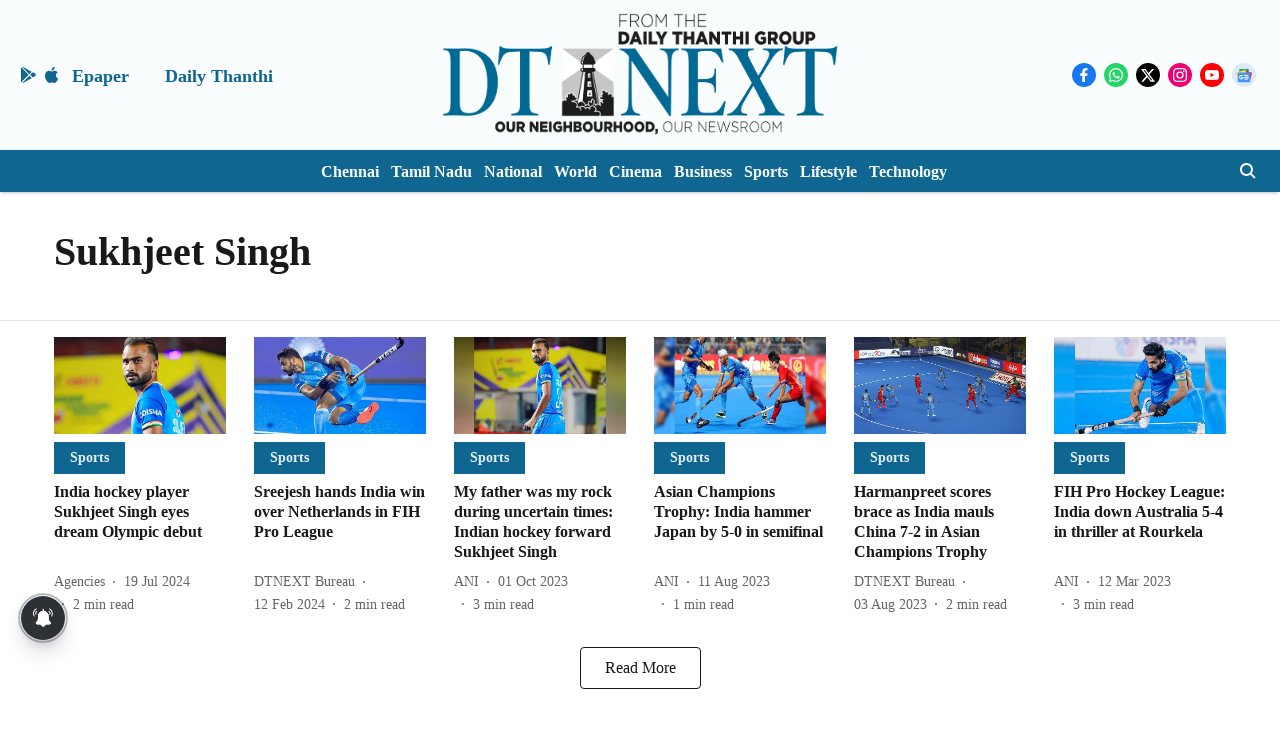

--- FILE ---
content_type: text/html; charset=utf-8
request_url: https://www.dtnext.in/topic/sukhjeet-singh
body_size: 55652
content:
<!DOCTYPE html>
<html lang="en" dir="ltr">
<head>
    <meta charset="utf-8"/>
    <title>Sukhjeet Singh</title><link rel="canonical" href="https://www.dtnext.in/topic/sukhjeet-singh"/><meta name="description" content="Read stories listed under on Sukhjeet Singh"/><meta name="title" content="Sukhjeet Singh"/><meta name="keywords" content="Sukhjeet Singh"/><meta property="og:type" content="website"/><meta property="og:url" content="https://www.dtnext.in/topic/sukhjeet-singh"/><meta property="og:title" content="Sukhjeet Singh"/><meta property="og:description" content="Read stories listed under on Sukhjeet Singh"/><meta name="twitter:card" content="summary_large_image"/><meta name="twitter:title" content="Sukhjeet Singh"/><meta name="twitter:description" content="Read stories listed under on Sukhjeet Singh"/><meta name="twitter:site" content="@dt_next"/><meta name="twitter:domain" content="https://www.dtnext.in"/><meta property="fb:app_id" content="1113250065862572"/><meta property="og:site_name" content="DT Next"/><script type="application/ld+json">{"@context":"http://schema.org","@type":"BreadcrumbList","itemListElement":[{"@type":"ListItem","position":1,"name":"Home","item":"https://www.dtnext.in"}]}</script>
    <link href="/manifest.json" rel="manifest">
    <link rel="icon" href="/favicon.ico" type="image/x-icon">
    <meta content="width=device-width, initial-scale=1" name="viewport">
    <meta name="apple-mobile-web-app-capable" content="yes">
    <meta name="apple-mobile-web-app-status-bar-style" content="black">
    <meta name="apple-mobile-web-app-title" content="dt-next">
    <meta name="theme-color" content="#FAFDFE">

    

    
<script>
  window._izq = window._izq || [];
  window._izq.push(["init"]);
</script>
    
<script>
  (() => setTimeout(() => {
    const scriptTag = document.createElement("script");
    scriptTag.setAttribute("src", "https://cdn.izooto.com/scripts/eyJ0eXAiOiJKV1QiLCJhbGciOiJIUzI1NiJ9.eyJpYXQiOjE2NjQ1MzE0OTAsImp0aSI6IngzMnNHVDBKcE8iLCJpc3MiOiJ3d3cuaXpvb3RvLmNvbSIsIm5iZiI6MTY2NDUzMTQ5MCwiZXhwIjoxNjk2MDY3NDkwLCJkYXRhIjp7InVpZCI6IjE5Nzk4Iiwic2lkIjoiNTI2NjYifX0.nrUPhMxgZxzKTONCvme5_1OgdKg9-8iIOhVh7dZLU_A.js");
    scriptTag.setAttribute("async", "true");
    const head = document.head;
    head.insertBefore(scriptTag, head.firstElementChild);
  }, 8000))();
</script>
  



            

    
    <!-- Styles for CLS start-->
    <style>
        :root {
            --logoWidth: ;
            --logoHeight: ;
        }
        .header-height {
            height: 48px !important;
        }
        .sticky-header-height {
            height:  48px !important;
        }
        .logoHeight {
            max-height: 64px !important;
            max-width:  !important;
        }
        @media (min-width: 768px) {
            :root {
                --logoWidth: 456px;
                --logoHeight: 150px;
            }
            .header-height {
                height: 158px !important;
            }
            .sticky-header-height {
                height: 158px !important;
            }
            .logoHeight {
                max-height: 150px !important;
                max-width: 456px !important;
            }
        }
    </style>
   <!-- Styles for CLS end-->

    <style>
         
        @font-face {
          font-family: Cinzel;
          font-style: normal;
          font-weight: 400;
          font-display: swap;
          src: url(https://fea.assettype.com/quintype-ace/assets/dt-next/Cinzel-Regular.ttf);
        }
        @font-face {
          font-family: Cinzel;
          font-style: normal;
          font-weight: 700;
          font-display: swap;
          src: url(https://fea.assettype.com/quintype-ace/assets/dt-next/Cinzel-Bold.ttf);
        }
        @font-face {
          font-family: Cinzel;
          font-style: normal;
          font-weight: 400;
          font-display: swap;
          src: url(https://fea.assettype.com/quintype-ace/assets/dt-next/Cinzel-Regular.ttf);
        }
        @font-face {
          font-family: Cinzel;
          font-display: swap;
          font-weight: 700; 
          font-style: normal;
          src: url(https://fea.assettype.com/quintype-ace/assets/dt-next/Cinzel-Bold.ttf);
        }
        
        body.fonts-loaded {--primaryFont: "Cinzel", -apple-system, BlinkMacSystemFont, 'Segoe UI', 'Roboto', 'Oxygen', 'Ubuntu', 'Cantarell',
  'Fira Sans', 'Droid Sans', 'Helvetica Neue', sans-serif;--secondaryFont: "Cinzel", -apple-system, BlinkMacSystemFont, 'Segoe UI', 'Roboto', 'Oxygen', 'Ubuntu', 'Cantarell',
  'Fira Sans', 'Droid Sans', 'Helvetica Neue', sans-serif;--fontsize-larger: 24px;--fontsize-halfjumbo: 32px;--fontsize-largest: 29px;--fontsize-smaller: 11px;--fontsize-small: 13px;--fontsize-medium: 16px;}
        #sw-wrapper{position:fixed;background-color:#fff;align-items:center;margin:0 40px 48px;width:294px;height:248px;box-shadow:0 0 10px 0 rgba(0,0,0,.19);bottom:0;z-index:1001;flex-direction:column;display:none;right:0}.sw-app{font-weight:700;text-transform:capitalize}.sw-url{color:#858585;font-size:12px}#sw-wrapper .sw-wrapper--image{width:56px;margin-bottom:10px}#sw-wrapper #service-worker-popup{position:absolute;border:0;border-radius:0;bottom:32px;background-color:var(--primaryColor,#2c61ad)}#sw-wrapper #close-dialog{align-self:flex-end;border:0;background-color:transparent;color:var(--primaryColor,#000);padding:12px}#sw-wrapper #close-dialog svg{width:24px}@media (min-width:320px) and (max-width:767px){#sw-wrapper{position:fixed;background-color:#fff;width:100%;align-items:center;justify-content:start;height:248px;bottom:0;z-index:1001;flex-direction:column;margin:0}}
        </style>
    <style>
        /*! normalize.css v7.0.0 | MIT License | github.com/necolas/normalize.css */html{-ms-text-size-adjust:100%;-webkit-text-size-adjust:100%;line-height:1.15}article,aside,footer,header,nav,section{display:block}h1{font-size:2em;margin:.67em 0}figcaption,figure,main{display:block}figure{margin:1em 40px}hr{box-sizing:content-box;height:0;overflow:visible}pre{font-family:monospace;font-size:1em}a{-webkit-text-decoration-skip:objects;background-color:transparent}abbr[title]{border-bottom:none;text-decoration:underline;text-decoration:underline dotted}b,strong{font-weight:bolder}code,kbd,samp{font-family:monospace;font-size:1em}dfn{font-style:italic}mark{background-color:#ff0;color:#000}small{font-size:80%}sub,sup{font-size:75%;line-height:0;position:relative;vertical-align:baseline}sub{bottom:-.25em}sup{top:-.5em}audio,video{display:inline-block}audio:not([controls]){display:none;height:0}img{border-style:none}svg:not(:root){overflow:hidden}button,input,optgroup,select,textarea{font-family:var(--primaryFont);font-size:100%;line-height:1.15;margin:0}button,input{overflow:visible}button,select{text-transform:none}[type=reset],[type=submit],button,html [type=button]{-webkit-appearance:button}[type=button]::-moz-focus-inner,[type=reset]::-moz-focus-inner,[type=submit]::-moz-focus-inner,button::-moz-focus-inner{border-style:none;padding:0}[type=button]:-moz-focusring,[type=reset]:-moz-focusring,[type=submit]:-moz-focusring,button:-moz-focusring{outline:1px dotted ButtonText}fieldset{padding:.35em .75em .625em}legend{box-sizing:border-box;color:inherit;display:table;max-width:100%;padding:0;white-space:normal}progress{display:inline-block;vertical-align:baseline}textarea{overflow:auto}[type=checkbox],[type=radio]{box-sizing:border-box;padding:0}[type=number]::-webkit-inner-spin-button,[type=number]::-webkit-outer-spin-button{height:auto}[type=search]{-webkit-appearance:textfield;outline-offset:-2px}[type=search]::-webkit-search-cancel-button,[type=search]::-webkit-search-decoration{-webkit-appearance:none}::-webkit-file-upload-button{-webkit-appearance:button;font:inherit}details,menu{display:block}summary{display:list-item}canvas{display:inline-block}[hidden],template{display:none}:root{--transparentBlack:rgba(53,53,53,.5);--blackTransparent:rgba(0,0,0,.2);--rgbBlack:0,0,0;--rgbWhite:255,255,255;--white:#fff;--black:#000;--shaded-grey:#6f6d70;--base-blue:#2f73e4;--slighty-darker-blue:#4860bc;--gray-light:#818181;--grey:#dadada;--light-blue:#e7e7f6;--orange:#e84646;--light-gray:#333;--off-grey:#dadee1;--lighter-gray:#797979;--darkest-gray:#333;--darker-gray:#313131;--faded-gray:#0f0f0f;--red:#ff7171;--bright-red:#de0c0b;--blue:#023048;--gray:#5c5c5c;--gray-darkest:#232323;--gray-lighter:#a4a4a4;--gray-lightest:#e9e6e6;--facebook:#4e71a8;--twitter:#1cb7eb;--linkedin:#0077b5;--whatsapp:#25d366;--concrete:#f2f2f2;--tundora:#4c4c4c;--greyBlack:#464646;--gray-whiter:#d8d8d8;--gray-white-fa:#fafafa;--lightBlue:#5094fb;--whitest:#eaeaea;--darkBlue:#132437;--paragraphColor:#4d4d4d;--success:#2dbe65;--defaultDarkBackground:#262626;--defaultDarkBorder:rgba(161,175,194,.1);--font-size-smaller:12px;--font-size-small:14px;--font-size-base:16px;--font-size-medium:18px;--fontsize-large:24px;--fontsize-larger:32px;--oneColWidth:73px;--sevenColWidth:655px;--outerSpace:calc(50vw - 594px);--headerWidth:122px;--headerLargeWidth:190px;--headerHeight:32px;--bold:bold;--normal:normal}@media (min-width:768px){:root{--headerWidth:300px;--headerHeight:56px;--headerLargeWidth:300px}}html{font-size:100%}body{font-family:var(--primaryFont);font-size:1rem;font-weight:400;line-height:var(--bodyLineHeight);text-rendering:auto}h1,h2,h3,h4,h5,h6,ol,p,ul{font-weight:400;margin:0;padding:0}h1{font-size:2.25rem;font-weight:300;line-height:1.38889rem}h1,h2{font-family:var(--primaryFont)}h2{font-size:2rem;line-height:2.22222rem;padding:.75rem 0 .5rem}h3{font-family:var(--primaryFont);font-size:1.8125rem;line-height:1.24138rem;word-break:normal}h4{font-size:1.5rem}h4,h5{font-weight:700;line-height:1.33333rem}h5{font-size:1.125rem}h6{font-size:.8125rem;line-height:1.23077rem}p{font-size:1rem;line-height:var(--bodyLineHeight)}li,p{font-family:var(--primaryFont)}:root{--zIndex-60:600;--zIndex-header-item:601;--zIndex-social:499;--zIndex-social-popup:1000;--zIndex-sub-menu:9;--zIndex-99:99;--zIndex-search:999;--zIndex-menu:2;--zIndex-loader-overlay:1100}.play-icon{position:relative}.play-icon:after,.play-icon:before{content:"";display:block;left:50%;position:absolute;top:50%;transform:translateX(-50%) translateY(-50%)}.play-icon:before{background:#000;border-radius:50%;height:46px;opacity:.8;width:46px;z-index:10}@media (min-width:768px){.play-icon:before{height:60px;width:60px}}.play-icon:after{border-bottom:7px solid transparent;border-left:11px solid #fff;border-top:7px solid transparent;height:0;margin-left:2px;width:0;z-index:11}@media (min-width:768px){.play-icon:after{border-bottom:9px solid transparent;border-left:15px solid #fff;border-top:9px solid transparent}}.play-icon--small:before{height:46px;width:46px}@media (min-width:768px){.play-icon--small:before{height:46px;width:46px}}.play-icon--small:after{border-bottom:7px solid transparent;border-left:11px solid #fff;border-top:7px solid transparent}@media (min-width:768px){.play-icon--small:after{border-bottom:9px solid transparent;border-left:15px solid #fff;border-top:9px solid transparent}}.play-icon--medium:before{height:46px;width:46px}@media (min-width:768px){.play-icon--medium:before{height:65px;width:65px}}.play-icon--medium:after{border-bottom:7px solid transparent;border-left:11px solid #fff;border-top:7px solid transparent}@media (min-width:768px){.play-icon--medium:after{border-bottom:13px solid transparent;border-left:20px solid #fff;border-top:13px solid transparent}}.play-icon--large:before{height:46px;width:46px}@media (min-width:768px){.play-icon--large:before{height:100px;width:100px}}.play-icon--large:after{border-bottom:7px solid transparent;border-left:11px solid #fff;border-top:7px solid transparent}@media (min-width:768px){.play-icon--large:after{border-bottom:15px solid transparent;border-left:22px solid #fff;border-top:15px solid transparent}}.component-wrapper{overflow:auto;padding:32px 15px}.component-wrapper,.maxwidth-wrapper{margin-left:auto;margin-right:auto;max-width:1172px}.component-wrapper-fluid{margin-bottom:15px}@media (min-width:768px){.component-wrapper-fluid{padding-top:15px}}.card-background-color{background-color:var(--white)}.card>:nth-child(3){clear:both;content:""}.app-ad{overflow:hidden;text-align:center;width:100%}.app-ad--vertical{padding-bottom:15px;text-align:center}@media (min-width:768px){.app-ad--vertical{text-align:right}}.app-ad--mrec .adBox,.app-ad--mrec .adbutler-wrapper{padding:30px 0}.app-ad--story-mrec .adBox,.app-ad--story-mrec .adbutler-wrapper{padding-bottom:35px}.app-ad--leaderboard .adBox,.app-ad--leaderboard .adbutler-wrapper{padding:8px}.app-ad--horizontal{clear:both}.app-ad--horizontal .adBox,.app-ad--horizontal .adbutler-wrapper{padding:15px 0}.app-ad--story-horizontal .adBox,.app-ad--story-horizontal .adbutler-wrapper{padding-bottom:25px}.app-ad--grid-horizontal{grid-column:1/4}.video-play-icon{display:block;position:relative}.video-play-icon:before{background-size:88px;content:"";display:block;height:90px;left:50%;position:absolute;top:50%;transform:translate(-50%,-50%);width:90px;z-index:10}.qt-button{border-radius:100px;color:#fff;font-family:var(--primaryFont);font-size:1rem;font-weight:300;padding:10px 28px;text-align:center}.qt-button:hover{cursor:pointer}.qt-button--primary{background:#2f73e4}.qt-button--secondary{background:#2f73e4;border:1px solid #fff}.qt-button--transparent{background:transparent;border:2px solid #2f73e4;color:#2f73e4}.overlay{background:rgba(0,0,0,.09);display:none;height:100%;left:0;position:fixed;top:0;width:100%;z-index:600}.overlay--active{display:block}.sidebar{height:100%;left:0;overflow:scroll;padding:50px 48px;position:fixed;top:0;transform:translateX(-100%);transition:transform 375ms cubic-bezier(0,0,.2,1);width:100%;z-index:601}@media (min-width:768px){.sidebar{width:445px}}.sidebar.open{background-color:var(--headerBackgroundColor,#fff);color:var(--headerTextColor,#333);transform:translateX(0);transition:transform 375ms cubic-bezier(.4,0,1,1)}.ltr-side-bar{left:auto;right:0;transform:translateX(100%)}.ltr-arrow{left:0;position:absolute;right:unset}.sidebar.open.ltr-side-bar{transform:translateX(0)}.sidebar__nav__logo{font-family:var(--primaryFont);font-size:2.125rem;font-weight:700;margin-bottom:60px}.sidebar__nav__logo:after,.sidebar__nav__logo:before{content:"";display:table}.sidebar__nav__logo:after{clear:both}.sidebar__nav__logo .logo{color:#2f73e4;display:inline-block;float:left;font-family:var(--primaryFont);font-size:2.125rem;font-weight:700;max-width:210px;padding:0}.sidebar__nav__logo .logo .app-logo__element{max-height:85px;object-fit:contain}.sidebar__nav__logo .close{color:var(--headerIconColor,#a9a9a9);cursor:pointer;float:right;font-weight:300;height:22px;position:relative;top:16px;width:22px}.sidebar__social li{display:inline-block}.sidebar__social li a{margin-right:25px}ul.sidebar__info{border-top:2px solid #2f73e4;margin:0 0 50px;padding-top:30px}ul.sidebar__info li a{font-size:1.375rem!important;font-weight:300}ul.submenu li a{color:var(--headerTextColor,#a9a9a9);font-size:1.375rem;padding-bottom:25px}.sidebar__nav{font-family:var(--primaryFont)}.sidebar__nav ul{list-style:none;margin:0;padding:0}.sidebar__nav ul li{clear:both}.sidebar__nav ul li a,.sidebar__nav ul li span{cursor:pointer;display:block;font-size:1.625rem;font-weight:300;padding-bottom:30px}.sidebar__nav ul li a:hover,.sidebar__nav ul li span:hover{color:var(--headerIconColor,#a9a9a9)}.sidebar__nav ul li.has--submenu .submenu-arrow{float:right}.sidebar__nav ul li.has--submenu a,.sidebar__nav ul li.has--submenu div{display:flex;justify-content:space-between}.sidebar__nav ul li.has--submenu .submenu-arrow:after{border-style:solid;border-width:.07em .07em 0 0;color:#9e9e9e;content:"";display:inline-block;float:right;height:.45em;position:relative;top:.45em;transform:rotate(135deg);transition:transform .3s;vertical-align:top;width:.45em;will-change:transform}.sidebar__nav ul li.has--submenu.open .submenu-arrow:after{top:.65em;transform:rotate(315deg)}ul.submenu li a:hover{color:var(--headerIconColor,#a9a9a9)}ul.submenu{display:none;padding-left:38px}input,ul.submenu--show{display:block}input{background:#fff;border:none;border-radius:4px;color:#a3a3a3;font-weight:300;padding:10px 15px;width:100%}button{border-radius:100px;color:#fff;font-size:1rem;padding:10px 27px}.qt-search{align-items:center;display:flex;position:relative}.qt-search__form-wrapper{width:100%}.qt-search__form-wrapper form input{background-color:transparent;border-bottom:1px solid #d8d8d8;border-radius:0;font-size:32px;font-weight:700;opacity:.5;outline:none;padding:8px 0}.qt-search__form .search-icon{background:transparent;border:none;cursor:pointer;height:24px;outline:none;position:absolute;right:0;top:0;width:24px}html[dir=rtl] .search-icon{left:0;right:auto}.loader-overlay-container{align-items:center;background-color:rgba(0,0,0,.8);bottom:0;display:flex;flex-direction:column-reverse;justify-content:center;left:0;position:fixed;right:0;top:0;z-index:var(--zIndex-loader-overlay)}.spinning-loader{animation:spinAnimation 1.1s ease infinite;border-radius:50%;font-size:10px;height:1em;position:relative;text-indent:-9999em;transform:translateZ(0);width:1em}@keyframes spinAnimation{0%,to{box-shadow:0 -2.6em 0 0 var(--white),1.8em -1.8em 0 0 var(--blackTransparent),2.5em 0 0 0 var(--blackTransparent),1.75em 1.75em 0 0 var(--blackTransparent),0 2.5em 0 0 var(--blackTransparent),-1.8em 1.8em 0 0 var(--blackTransparent),-2.6em 0 0 0 hsla(0,0%,100%,.5),-1.8em -1.8em 0 0 hsla(0,0%,100%,.7)}12.5%{box-shadow:0 -2.6em 0 0 hsla(0,0%,100%,.7),1.8em -1.8em 0 0 var(--white),2.5em 0 0 0 var(--blackTransparent),1.75em 1.75em 0 0 var(--blackTransparent),0 2.5em 0 0 var(--blackTransparent),-1.8em 1.8em 0 0 var(--blackTransparent),-2.6em 0 0 0 var(--blackTransparent),-1.8em -1.8em 0 0 hsla(0,0%,100%,.5)}25%{box-shadow:0 -2.6em 0 0 hsla(0,0%,100%,.5),1.8em -1.8em 0 0 hsla(0,0%,100%,.7),2.5em 0 0 0 var(--white),1.75em 1.75em 0 0 var(--blackTransparent),0 2.5em 0 0 var(--blackTransparent),-1.8em 1.8em 0 0 var(--blackTransparent),-2.6em 0 0 0 var(--blackTransparent),-1.8em -1.8em 0 0 var(--blackTransparent)}37.5%{box-shadow:0 -2.6em 0 0 var(--blackTransparent),1.8em -1.8em 0 0 hsla(0,0%,100%,.5),2.5em 0 0 0 hsla(0,0%,100%,.7),1.75em 1.75em 0 0 var(--white),0 2.5em 0 0 var(--blackTransparent),-1.8em 1.8em 0 0 var(--blackTransparent),-2.6em 0 0 0 var(--blackTransparent),-1.8em -1.8em 0 0 var(--blackTransparent)}50%{box-shadow:0 -2.6em 0 0 var(--blackTransparent),1.8em -1.8em 0 0 var(--blackTransparent),2.5em 0 0 0 hsla(0,0%,100%,.5),1.75em 1.75em 0 0 hsla(0,0%,100%,.7),0 2.5em 0 0 var(--white),-1.8em 1.8em 0 0 var(--blackTransparent),-2.6em 0 0 0 var(--blackTransparent),-1.8em -1.8em 0 0 var(--blackTransparent)}62.5%{box-shadow:0 -2.6em 0 0 var(--blackTransparent),1.8em -1.8em 0 0 var(--blackTransparent),2.5em 0 0 0 var(--blackTransparent),1.75em 1.75em 0 0 hsla(0,0%,100%,.5),0 2.5em 0 0 hsla(0,0%,100%,.7),-1.8em 1.8em 0 0 var(--white),-2.6em 0 0 0 var(--blackTransparent),-1.8em -1.8em 0 0 var(--blackTransparent)}75%{box-shadow:0 -2.6em 0 0 var(--blackTransparent),1.8em -1.8em 0 0 var(--blackTransparent),2.5em 0 0 0 var(--blackTransparent),1.75em 1.75em 0 0 var(--blackTransparent),0 2.5em 0 0 hsla(0,0%,100%,.5),-1.8em 1.8em 0 0 hsla(0,0%,100%,.7),-2.6em 0 0 0 var(--white),-1.8em -1.8em 0 0 var(--blackTransparent)}87.5%{box-shadow:0 -2.6em 0 0 var(--blackTransparent),1.8em -1.8em 0 0 var(--blackTransparent),2.5em 0 0 0 var(--blackTransparent),1.75em 1.75em 0 0 var(--blackTransparent),0 2.5em 0 0 var(--blackTransparent),-1.8em 1.8em 0 0 hsla(0,0%,100%,.5),-2.6em 0 0 0 hsla(0,0%,100%,.7),-1.8em -1.8em 0 0 var(--white)}}.icon.loader{fill:var(--primaryColor);height:50px;left:calc(50% - 50px);position:fixed;top:calc(50% - 25px);width:100px}:root{--arrow-c-brand1:#ff214b;--arrow-c-brand2:#1bbb87;--arrow-c-brand3:#6fe7c0;--arrow-c-brand4:#f6f8ff;--arrow-c-brand5:#e9e9e9;--arrow-c-accent1:#2fd072;--arrow-c-accent2:#f5a623;--arrow-c-accent3:#f81010;--arrow-c-accent4:#d71212;--arrow-c-accent5:#f2f2f2;--arrow-c-accent6:#e8eaed;--arrow-c-mono1:#000;--arrow-c-mono2:rgba(0,0,0,.9);--arrow-c-mono3:rgba(0,0,0,.7);--arrow-c-mono4:rgba(0,0,0,.6);--arrow-c-mono5:rgba(0,0,0,.3);--arrow-c-mono6:rgba(0,0,0,.2);--arrow-c-mono7:rgba(0,0,0,.1);--arrow-c-invert-mono1:#fff;--arrow-c-invert-mono2:hsla(0,0%,100%,.9);--arrow-c-invert-mono3:hsla(0,0%,100%,.7);--arrow-c-invert-mono4:hsla(0,0%,100%,.6);--arrow-c-invert-mono5:hsla(0,0%,100%,.3);--arrow-c-invert-mono6:hsla(0,0%,100%,.2);--arrow-c-invert-mono7:hsla(0,0%,100%,.1);--arrow-c-invert-mono8:#dedede;--arrow-c-invert-mono9:hsla(0,0%,87%,.1);--arrow-c-dark:#0d0d0d;--arrow-c-light:#fff;--arrow-spacing-xxxs:2px;--arrow-spacing-xxs:4px;--arrow-spacing-xs:8px;--arrow-spacing-s:12px;--arrow-spacing-m:16px;--arrow-spacing-20:20px;--arrow-spacing-l:24px;--arrow-spacing-xl:32px;--arrow-spacing-28:28px;--arrow-spacing-48:48px;--arrow-spacing-40:40px;--arrow-spacing-96:96px;--arrow-fs-tiny:14px;--arrow-fs-xs:16px;--arrow-fs-s:18px;--arrow-fs-m:20px;--arrow-fs-l:24px;--arrow-fs-xl:26px;--arrow-fs-xxl:30px;--arrow-fs-huge:32px;--arrow-fs-big:40px;--arrow-fs-jumbo:54px;--arrow-fs-28:28px;--arrow-typeface-primary:-apple-system,BlinkMacSystemFont,"Helvetica Neue",Helvetica,Arial,sans-serif;--arrow-typeface-secondary:Verdana,Geneva,Tahoma,sans-serif;--arrow-sans-serif:sans-serif;--arrow-lh-1:1;--arrow-lh-2:1.2;--arrow-lh-3:1.3;--arrow-lh-4:1.4;--arrow-lh-5:1.5;--arrow-fw-light:300;--arrow-fw-normal:400;--arrow-fw-500:500;--arrow-fw-semi-bold:600;--arrow-fw-bold:700;--light-border:var(--arrow-c-invert-mono7);--dark-border:var(--arrow-c-mono7);--fallback-img:#e8e8e8;--z-index-9:9;--z-index-1:1}.arrow-component{-webkit-font-smoothing:antialiased;-moz-osx-font-smoothing:grayscale;-moz-font-feature-settings:"liga" on;font-family:var(--arrow-typeface-primary);font-weight:var(--arrow-fw-normal);text-rendering:optimizeLegibility}.arrow-component h1,.arrow-component h2,.arrow-component h3,.arrow-component h4,.arrow-component h5,.arrow-component h6,.arrow-component ol,.arrow-component ul{font-family:var(--arrow-typeface-primary)}.arrow-component li,.arrow-component p{font-size:var(--arrow-fs-xs);line-height:var(--arrow-lh-1)}.arrow-component figure{margin:0;padding:0}.arrow-component h1{font-size:var(--arrow-fs-28);font-stretch:normal;font-style:normal;font-weight:var(--arrow-fw-bold);letter-spacing:normal;line-height:var(--arrow-lh-3)}@media only screen and (min-width:768px){.arrow-component h1{font-size:var(--arrow-fs-big)}}.arrow-component h2{font-size:var(--arrow-fs-l);font-stretch:normal;font-style:normal;font-weight:var(--arrow-fw-bold);letter-spacing:normal;line-height:var(--arrow-lh-3)}@media only screen and (min-width:768px){.arrow-component h2{font-size:var(--arrow-fs-huge)}}.arrow-component h3{font-size:var(--arrow-fs-m);font-stretch:normal;font-style:normal;font-weight:var(--arrow-fw-bold);letter-spacing:normal;line-height:var(--arrow-lh-3)}@media only screen and (min-width:768px){.arrow-component h3{font-size:var(--arrow-fs-l)}}.arrow-component h4{font-size:var(--arrow-fs-s);font-stretch:normal;font-style:normal;font-weight:var(--arrow-fw-bold);letter-spacing:normal;line-height:var(--arrow-lh-3)}@media only screen and (min-width:768px){.arrow-component h4{font-size:var(--arrow-fs-m)}}.arrow-component h5{font-size:var(--arrow-fs-xs);font-stretch:normal;font-style:normal;font-weight:var(--arrow-fw-bold);letter-spacing:normal;line-height:var(--arrow-lh-3)}@media only screen and (min-width:768px){.arrow-component h5{font-size:var(--arrow-fs-s)}}.arrow-component h6{font-size:var(--arrow-fs-xs);font-weight:var(--arrow-fw-bold);line-height:var(--arrow-lh-3)}.arrow-component h6,.arrow-component p{font-stretch:normal;font-style:normal;letter-spacing:normal}.arrow-component p{font-family:var(--arrow-typeface-secondary);font-size:var(--arrow-fs-m);font-weight:400;line-height:var(--arrow-lh-5);word-break:break-word}.arrow-component.full-width-with-padding{margin-left:calc(-50vw + 50%);margin-right:calc(-50vw + 50%);padding:var(--arrow-spacing-m) calc(50vw - 50%) var(--arrow-spacing-xs) calc(50vw - 50%)}.p-alt{font-size:var(--arrow-fs-xs);font-stretch:normal;font-style:normal;font-weight:400;letter-spacing:normal;line-height:var(--arrow-lh-5)}.author-name,.time{font-weight:400}.author-name,.section-tag,.time{font-size:var(--arrow-fs-tiny);font-stretch:normal;font-style:normal;letter-spacing:normal}.section-tag{font-weight:700;line-height:normal}.arr-hidden-desktop{display:none}@media only screen and (max-width:768px){.arr-hidden-desktop{display:block}}.arr-hidden-mob{display:block}@media only screen and (max-width:768px){.arr-hidden-mob{display:none}}.arr-custom-style a{border-bottom:1px solid var(--arrow-c-mono2);color:var(--arrow-c-mono2)}.arr-story-grid{grid-column-gap:var(--arrow-spacing-l);display:grid;grid-template-columns:repeat(4,minmax(auto,150px));margin:0 12px;position:relative}@media only screen and (min-width:768px){.arr-story-grid{grid-template-columns:[grid-start] minmax(48px,auto) [container-start] repeat(12,minmax(auto,55px)) [container-end] minmax(48px,auto) [grid-end];margin:unset}}@media only screen and (min-width:768px) and (min-width:1025px){.arr-story-grid{grid-template-columns:[grid-start] minmax(56px,auto) [container-start] repeat(12,minmax(auto,73px)) [container-end] minmax(56px,auto) [grid-end]}}.content-style{display:contents}.with-rounded-corners,.with-rounded-corners img{border-radius:var(--arrow-spacing-s)}.arr-image-placeholder{background-color:#f0f0f0}.arr--share-sticky-wrapper{bottom:0;justify-items:flex-start;margin:var(--arrow-spacing-l) 0;position:absolute;right:0;top:120px}@media only screen and (min-width:1025px){.arr--share-sticky-wrapper{left:0;right:unset}}html[dir=rtl] .arr--share-sticky-wrapper{left:0;right:unset}@media only screen and (min-width:1025px){html[dir=rtl] .arr--share-sticky-wrapper{left:unset;right:0}}:root{--max-width-1172:1172px;--spacing-40:40px}body{--arrow-typeface-primary:var(--primaryFont);--arrow-typeface-secondary:var(--secondaryFont);--arrow-c-brand1:var(--primaryColor);--fallback-img:var(--primaryColor);background:#f5f5f5;color:var(--textColor);margin:0;overflow-anchor:none;overflow-x:hidden}#container{min-height:100vh;width:100%}#header-logo img,#header-logo-mobile img{align-content:center;height:var(--logoHeight);width:var(--logoWidth)}.breaking-news-wrapper{min-height:32px}@media (min-width:768px){.breaking-news-wrapper{min-height:40px}}.breaking-news-wrapper.within-container{min-height:48px}@media (min-width:768px){.breaking-news-wrapper.within-container{min-height:72px}}#row-4{max-width:1172px;min-height:100%}*{box-sizing:border-box}.container{margin:0 auto;max-width:1172px;padding:0 16px}h1{font-family:Open Sans,sans-serif;font-size:1.875rem;font-weight:800;margin:10px 0;text-transform:uppercase}h1 span{font-family:Cardo,serif;font-size:1.5rem;font-style:italic;font-weight:400;margin:0 5px;text-transform:none}.toggle{display:block;height:30px;margin:30px auto 10px;width:28px}.toggle span:after,.toggle span:before{content:"";left:0;position:absolute;top:-9px}.toggle span:after{top:9px}.toggle span{display:block;position:relative}.toggle span,.toggle span:after,.toggle span:before{backface-visibility:hidden;background-color:#000;border-radius:2px;height:5px;transition:all .3s;width:100%}.toggle.on span{background-color:transparent}.toggle.on span:before{background-color:#fff;transform:rotate(45deg) translate(5px,5px)}.toggle.on span:after{background-color:#fff;transform:rotate(-45deg) translate(7px,-8px)}.story-card__image.story-card__image--cover.set-fallback{padding:0}a{color:inherit;text-decoration:none}.arr--headline,.arr--story-headline{word-break:break-word}.arrow-component.arr--four-col-sixteen-stories .arr--collection-name h3,.arrow-component.arr--two-col-four-story-highlight .arr--collection-name h3{font-size:inherit;font-weight:inherit}.arrow-component.arr--collection-name .arr-collection-name-border-left{font-size:1.625rem!important;margin-left:-4px;min-width:8px;width:8px}@media (min-width:768px){.arrow-component.arr--collection-name .arr-collection-name-border-left{font-size:2.125rem!important}}.arrow-component.arr--headline h2{padding:0}.sticky-layer{box-shadow:0 1px 6px 0 rgba(0,0,0,.1);left:0;position:fixed;right:0;top:0;z-index:var(--zIndex-search)}.ril__toolbarItem .arr--hyperlink-button{position:relative;top:6px}.arr--text-element p{margin-bottom:15px;word-break:break-word}.arr--text-element ul li{font-family:var(--arrow-typeface-secondary);font-size:var(--arrow-fs-s);line-height:var(--arrow-lh-5);margin-bottom:4px;word-break:break-word}@media (min-width:768px){.arr--text-element ul li{font-size:var(--arrow-fs-m)}}.arr--text-element ol li{margin-bottom:4px}.arr--text-element ul li p{margin-bottom:unset}.arr--blurb-element blockquote{margin:unset}.arr--quote-element p:first-of-type{font-family:var(--primaryFont)}.elm-onecolstorylist{grid-column:1/4}.ril-image-current{width:auto!important}.ril__image,.ril__imageNext,.ril__imagePrev{max-width:100%!important}.rtl-twoColSixStories .arr--content-wrapper{order:-1}.rtl-threeColTwelveStories{order:2}.author-card-wrapper div{display:inline!important}.mode-wrapper{min-width:52px;padding:var(--arrow-spacing-xs) var(--arrow-spacing-m)}@media (--viewport-medium ){.mode-wrapper{min-width:44px;padding:var(--arrow-spacing-xs) var(--arrow-spacing-s)}}img.qt-image{object-fit:cover;width:100%}.qt-image-16x9{margin:0;overflow:hidden;padding-top:56.25%;position:relative}.qt-image-16x9 img{left:0;position:absolute;top:0}.qt-responsive-image{margin:0;overflow:hidden;padding-top:56.25%;position:relative}@media (min-width:768px){.qt-responsive-image{padding-top:37.5%}}.qt-responsive-image img{left:0;position:absolute;top:0}.qt-image-2x3{margin:0}img{display:block;max-width:100%;width:100%}.row{clear:both}.row:after,.row:before{content:"";display:table}.row:after{clear:both}@media (min-width:768px){.col-4:nth-of-type(2n){margin-right:0}}.section__head__title{margin-bottom:20px}@media (min-width:992px){.section__head__title{margin-bottom:30px}}.sub--section{background:rgba(0,0,0,.5);color:#fff;font-size:1.25rem;font-weight:700;padding:6px 14px}.section__card--image{margin-bottom:23px}.author--submission{color:#3d3d3d;font-size:.6875rem;font-weight:300}@media (min-width:992px){.author--submission{font-size:.875rem}}.slick-next{margin-right:0}@media (min-width:992px){.slick-next{margin-right:20px}}.slick-prev{margin-left:0}@media (min-width:992px){.slick-prev{margin-left:20px}}body.dir-right{direction:rtl}.story-element-data-table{max-width:calc(100vw - 24px);overflow:auto;word-break:normal!important}@media (min-width:768px){.story-element-data-table{max-width:62vw}}@media (min-width:768px) and (min-width:1024px){.story-element-data-table{max-width:100%}}.story-element-data-table table{border-collapse:collapse;margin:0 auto}.story-element-data-table th{background-color:var(--gray-lighter)}.story-element-data-table td,.story-element-data-table th{border:1px solid var(--shaded-grey);min-width:80px;padding:5px;vertical-align:text-top}html[dir=rtl] .story-element-data-table table{direction:ltr}html[dir=rtl] .story-element-data-table td,html[dir=rtl] .story-element-data-table th{direction:rtl}.static-container{color:var(--staticTextColor);margin-bottom:15px;margin-left:auto;margin-right:auto;max-width:1172px;overflow:auto;padding:15px 15px 0}@media (min-width:768px){.static-container{padding:30px}}@media (min-width:992px){.static-container{padding:50px 120px}}.static-container__wrapper{padding:20px}@media (min-width:768px){.static-container__wrapper{padding:30px}}@media (min-width:992px){.static-container__wrapper{padding:30px 40px}}.static-container h1,.static-container__headline{color:var(--staticHeadlineColor);font-family:var(--primaryFont);font-size:1.5rem;font-weight:700;line-height:var(--headlineLineHeight);margin:10px 0;text-align:left;text-transform:capitalize}@media (min-width:768px){.static-container h1,.static-container__headline{font-size:1.5rem;margin-bottom:30px}}@media (min-width:992px){.static-container h1,.static-container__headline{font-size:2rem}}.static-container h2,.static-container__sub-headline{color:var(--staticHeadlineColor);font-size:1.25rem;font-weight:700;line-height:1.5}@media (min-width:768px){.static-container h2,.static-container__sub-headline{font-size:1.25rem}}@media (min-width:992px){.static-container h2,.static-container__sub-headline{font-size:1.5rem}}.static-container h3{color:var(--staticHeadlineColor);font-size:1rem;font-weight:700;line-height:1.5;margin-bottom:4px;margin-top:12px}@media (min-width:768px){.static-container h3{font-size:1rem}}@media (min-width:992px){.static-container h3{font-size:1.25rem}}.static-container h4{color:var(--staticHeadlineColor);font-size:1rem;font-weight:700;margin-bottom:4px;margin-top:12px}@media (min-width:992px){.static-container h4{font-size:1.125rem}}.static-container h5,.static-container h6{color:var(--staticHeadlineColor);font-size:1rem;font-weight:700;margin-bottom:4px;margin-top:12px}.static-container__media-object{display:flex;flex-direction:column}.static-container__media-object-info{color:var(--staticInfoColor);font-style:italic;margin:10px 0 15px}@media (min-width:768px){.static-container__media-object-content{display:flex}}.static-container__media-object-content__image{flex-basis:190px;flex-shrink:0;margin:0 15px 15px 0}.static-container__media-object-content__image img{border:1px solid var(--mode-color);border-radius:50%}.static-container ol,.static-container ul,.static-container__list{color:var(--staticTextColor);margin-top:15px;padding-left:20px}.static-container li{color:var(--staticTextColor)}.static-container p,.static-container__description,.static-container__list,.static-container__media-object{color:var(--staticTextColor);font-family:var(--secondaryFont);font-size:1rem;line-height:1.5;margin-bottom:15px}.static-container p:last-child,.static-container__description:last-child,.static-container__list:last-child,.static-container__media-object:last-child{margin-bottom:25px}@media (min-width:992px){.static-container p,.static-container__description,.static-container__list,.static-container__media-object{font-size:1.25rem}}.static-container__tlm-list{padding-left:20px}.static-container__subheadline{margin-bottom:10px}.static-container__footer--images{align-items:center;display:flex;flex-wrap:wrap;height:50px;justify-content:space-between;margin:30px 0}.static-container__footer--images img{height:100%;width:auto}.static-container__override-list{margin-left:17px}.static-container__override-list-item{padding-left:10px}.static-container__override-a,.static-container__override-a:active,.static-container__override-a:focus,.static-container__override-a:hover{color:var(--primaryColor);cursor:pointer;text-decoration:underline}.static-container .awards-image{margin:0 auto;width:200px}.svg-handler-m__social-svg-wrapper__C20MA,.svg-handler-m__svg-wrapper__LhbXl{align-items:center;display:flex;height:24px}.svg-handler-m__social-svg-wrapper__C20MA{margin-right:8px}.dir-right .svg-handler-m__social-svg-wrapper__C20MA{margin-left:8px;margin-right:unset}@media (min-width:768px){.svg-handler-m__mobile__1cu7J{display:none}}.svg-handler-m__desktop__oWJs5{display:none}@media (min-width:768px){.svg-handler-m__desktop__oWJs5{display:block}}.svg-handler-m__wrapper-mode-icon__hPaAN{display:flex}.breaking-news-module__title__oWZgt{background-color:var(--breakingNewsBgColor);border-right:1px solid var(--breakingNewsTextColor);color:var(--breakingNewsTextColor);display:none;font-family:var(--secondaryFont);font-size:14px;z-index:1}.dir-right .breaking-news-module__title__oWZgt{border-left:1px solid var(--breakingNewsTextColor);border-right:none;padding-left:20px}@media (min-width:1200px){.breaking-news-module__title__oWZgt{display:block;font-size:16px;font-weight:700;padding:2px 16px}}.breaking-news-module__content__9YorK{align-self:center;color:var(--breakingNewsTextColor);display:block;font-family:var(--secondaryFont);font-size:14px;font-weight:400;padding:0 16px}@media (min-width:1200px){.breaking-news-module__content__9YorK{font-size:16px}}.breaking-news-module__full-width-container__g7-8x{background-color:var(--breakingNewsBgColor);display:flex;width:100%}.breaking-news-module__container__mqRrr{background-color:var(--breakingNewsBgColor);display:flex;margin:0 auto;max-width:1142px}.breaking-news-module__bg-wrapper__6CUzG{padding:8px 0}@media (min-width:1200px){.breaking-news-module__bg-wrapper__6CUzG{padding:16px 0}}.breaking-news-module__breaking-news-collection-wrapper__AQr0N{height:32px;overflow:hidden;white-space:nowrap}@media (min-width:1200px){.breaking-news-module__breaking-news-collection-wrapper__AQr0N{height:40px}}.breaking-news-module__breaking-news-wrapper__FVlA4{align-self:center;overflow:hidden;white-space:nowrap;width:100%}.react-marquee-box,.react-marquee-box .marquee-landscape-wrap{height:100%;left:0;overflow:hidden;position:relative;top:0;width:100%}.react-marquee-box .marquee-landscape-wrap{align-items:center;display:flex}.marquee-landscape-item.marquee-landscape-item-alt{display:none}.react-marquee-box .marquee-landscape-wrap .marquee-landscape-item{height:100%;white-space:nowrap}.react-marquee-box .marquee-landscape-wrap .marquee-landscape-item .marquee-container{color:var(--breakingNewsTextColor);display:inline-block;height:100%;padding:0 16px;position:relative;white-space:nowrap}.react-marquee-box .marquee-landscape-wrap .marquee-landscape-item .marquee-container.dot-delimiter:after{content:".";position:absolute;right:0;top:-4px}.react-marquee-box .marquee-landscape-wrap .marquee-landscape-item .marquee-container.pipe-delimiter:after{border-right:1px solid var(--breakingNewsTextColor);content:" ";height:100%;opacity:.5;position:absolute;right:0;top:0}.react-marquee-box .marquee-landscape-wrap .marquee-landscape-exceed .marquee-container:last-child:after{content:none}.user-profile-m__avatar__ZxI5f{border-radius:5px;width:24px}.user-profile-m__sign-in-btn__h-njy{min-width:61px}@media (max-width:766px){.user-profile-m__sign-in-btn__h-njy{display:none}}.user-profile-m__sign-in-svg__KufX4{display:none}@media (max-width:766px){.user-profile-m__sign-in-svg__KufX4{display:block}}.user-profile-m__sign-btn__1r1gq .user-profile-m__white-space__i1e3z{color:var(--black);color:var(--secondaryHeaderTextColor,var(--black));cursor:pointer}.user-profile-m__single-layer__Lo815.user-profile-m__sign-btn__1r1gq .user-profile-m__white-space__i1e3z{color:var(--black);color:var(--primaryHeaderTextColor,var(--black))}.user-profile-m__user-data__d1KDl{background-color:var(--white);background-color:var(--secondaryHeaderBackgroundColor,var(--white));box-shadow:0 2px 10px 0 rgba(0,0,0,.1);position:absolute;right:0;top:38px;width:200px;z-index:999}@media (min-width:767px){.user-profile-m__user-data__d1KDl{right:-10px;top:50px}}.user-profile-m__overlay__ShmRW{bottom:0;cursor:auto;height:100vh;left:0;overflow:scroll;right:0;top:0;z-index:9999}@media (min-width:767px){.user-profile-m__overlay__ShmRW{overflow:hidden}}.user-profile-m__user-data__d1KDl ul{color:var(--black);color:var(--primaryHeaderTextColor,var(--black));list-style:none;padding:12px 0}.user-profile-m__user-details__4iOZz{height:24px;position:relative;width:24px}.user-profile-m__user-details__4iOZz .icon.author-icon{fill:var(--black);fill:var(--secondaryHeaderTextColor,var(--black));cursor:pointer}.user-profile-m__single-layer__Lo815.user-profile-m__user-details__4iOZz .icon.author-icon{fill:var(--black);fill:var(--primaryHeaderTextColor,var(--black));cursor:pointer}.user-profile-m__user-details__4iOZz img{border-radius:50%;cursor:pointer;height:24px;width:24px}.user-profile-m__user-data__d1KDl ul li{color:var(--black);color:var(--secondaryHeaderTextColor,var(--black));padding:8px 16px}.user-profile-m__user-data__d1KDl ul li a{display:block}.user-profile-m__user-data__d1KDl ul li:hover{background:rgba(0,0,0,.2)}body.user-profile-m__body-scroll__meqnJ{overflow:hidden}.user-profile-m__single-layer__Lo815 .user-profile-m__user-data__d1KDl{background-color:var(--white);background-color:var(--primaryHeaderBackgroundColor,var(--white));right:-20px}@media (min-width:767px){.user-profile-m__single-layer__Lo815 .user-profile-m__user-data__d1KDl{right:-30px;top:42px}}.user-profile-m__single-layer__Lo815 .user-profile-m__user-data__d1KDl ul li a{color:var(--black);color:var(--primaryHeaderTextColor,var(--black))}.menu-m__top-level-menu__rpg59{display:flex;flex-wrap:wrap;list-style:none;overflow-x:auto;overflow:inherit}@media (min-width:768px){.menu-m__top-level-menu__rpg59{scrollbar-width:none}}.menu-m__primary-menu-scroll__uneJ2{overflow:hidden}@media (min-width:768px){.menu-m__primary-menu-override__E7mf2{flex-wrap:unset}}.menu-m__menu-item__Zj0zc a{white-space:unset}@media (min-width:768px){.menu-m__sub-menu__KsNTf{left:auto}}.menu-m__sub-menu__KsNTf{left:inherit}.menu-m__horizontal-submenu__rNu81{border-bottom:1px solid var(--white);display:block;overflow-x:unset;position:unset}@media (min-width:768px){.menu-m__horizontal-submenu__rNu81{border-bottom:unset}}.menu-m__sub-menu-placeholder__RElas{padding:8px 11px}.menu-m__sub-menu-rtl__gCNPL{display:flex;flex-direction:row-reverse}@media (min-width:768px){.menu-m__sub-menu-rtl__gCNPL{transform:none!important}}.menu-m__sidebar__HWXlc .menu-m__sub-menu__KsNTf{background-color:#fff;background-color:var(--primaryHeaderBackgroundColor,#fff);display:none;font-family:var(--secondaryFont);font-size:16px;list-style-type:none;top:45px;width:220px}.menu-m__menu-row__89SgS.menu-m__menu__JD9zy .menu-m__sub-menu__KsNTf{background-color:#fff;background-color:var(--headerBackgroundColor,#fff);box-shadow:0 8px 16px 0 var(--blackTransparent);display:none;list-style-type:none;position:absolute;top:45px}.menu-m__menu-row__89SgS.menu-m__menu__JD9zy .menu-m__has-child__iKnw- .menu-m__sub-menu__KsNTf{-ms-overflow-style:none;background-color:#fff;background-color:var(--primaryHeaderBackgroundColor,#fff);box-shadow:0 8px 16px 0 var(--blackTransparent);list-style-type:none;max-height:445px;overflow-y:scroll;position:absolute;top:100%;z-index:var(--zIndex-menu)}@media (min-width:768px){.menu-m__menu-row__89SgS.menu-m__menu__JD9zy .menu-m__has-child__iKnw- .menu-m__sub-menu__KsNTf{display:none;min-width:184px;width:240px}}.menu-m__menu-row__89SgS.menu-m__menu__JD9zy .menu-m__has-child__iKnw- .menu-m__sub-menu__KsNTf::-webkit-scrollbar{display:none}.menu-m__header-default__FM3UM .menu-m__sub-menu-item__MxQxv:hover,.menu-m__header-secondary__2faEx .menu-m__sub-menu-item__MxQxv:hover{background-color:rgba(0,0,0,.2);color:var(--light-gray);color:var(--primaryHeaderTextColor,var(--light-gray))}.menu-m__sidebar__HWXlc .menu-m__sub-menu__KsNTf .menu-m__sub-menu-item__MxQxv{display:flex;margin:0;padding:0;text-decoration:none}.menu-m__sidebar__HWXlc .menu-m__sub-menu__KsNTf .menu-m__sub-menu-item__MxQxv,.menu-m__single-layer__1yFK7 .menu-m__sub-menu__KsNTf .menu-m__sub-menu-item__MxQxv{background-color:#fff;background-color:var(--primaryHeaderBackgroundColor,#fff);color:#333;color:var(--primaryHeaderTextColor,#333)}.menu-m__menu-row__89SgS.menu-m__menu__JD9zy .menu-m__sub-menu__KsNTf .menu-m__sub-menu-item__MxQxv{color:#000;color:var(--primaryHeaderTextColor,#000);display:block;font-family:var(--secondaryFont);font-size:var(--font-size-medium);padding:8px 12px;text-decoration:none;white-space:unset}@media (min-width:768px){.menu-m__menu-row__89SgS.menu-m__menu__JD9zy .menu-m__sub-menu__KsNTf .menu-m__sub-menu-item__MxQxv{white-space:normal}}.menu-m__sidebar__HWXlc .menu-m__sub-menu__KsNTf .menu-m__sub-menu-item__MxQxv:hover{background-color:rgba(0,0,0,.2);color:#333;color:var(--secondaryHeaderTextColor,#333)}@media (min-width:768px){.menu-m__sidebar__HWXlc .menu-m__sub-menu__KsNTf .menu-m__sub-menu-item__MxQxv:hover{background-color:rgba(0,0,0,.2);color:#333;color:var(--primaryHeaderTextColor,#333)}.menu-m__single-layer__1yFK7 .menu-m__sub-menu__KsNTf .menu-m__sub-menu-item__MxQxv:hover{background-color:rgba(0,0,0,.2)}}.menu-m__menu-row__89SgS.menu-m__menu__JD9zy .menu-m__sub-menu__KsNTf .menu-m__sub-menu-item__MxQxv:hover{background-color:rgba(0,0,0,.2);color:#333;color:var(--primaryHeaderTextColor,#333)}.menu-m__header-default__FM3UM{flex-wrap:unset;overflow-x:auto}.menu-m__header-default__FM3UM .menu-m__sub-menu__KsNTf.menu-m__open-submenu__qgadX{align-items:baseline;display:flex;left:0;line-height:18px;margin-top:0;max-width:unset;width:100%}@media (max-width:767px){.menu-m__header-default__FM3UM .menu-m__sub-menu__KsNTf.menu-m__open-submenu__qgadX{left:0!important}}.menu-m__header-default__FM3UM .menu-m__menu-item__Zj0zc{color:var(--black);color:var(--primaryHeaderTextColor,var(--black));display:block;font-family:var(--primaryFont);font-size:14px;font-weight:var(--bold);padding:6px 16px;transition:color .4s ease;white-space:nowrap}@media (min-width:768px){.menu-m__header-default__FM3UM .menu-m__menu-item__Zj0zc{font-size:18px}}.menu-m__header-default__FM3UM .menu-m__menu-item__Zj0zc a{color:var(--black);color:var(--primaryHeaderTextColor,var(--black));display:block;font-family:var(--primaryFont);font-size:14px;font-weight:var(--bold);padding:0;transition:color .4s ease;white-space:nowrap}@media (min-width:768px){.menu-m__header-default__FM3UM .menu-m__menu-item__Zj0zc a{font-size:18px}}.menu-m__header-default__FM3UM .menu-m__sub-menu-item__MxQxv a{font-weight:400}@media (min-width:768px){.menu-m__menu-item__Zj0zc .menu-m__sub-menu-item__MxQxv a{white-space:normal}}.menu-m__sidebar__HWXlc .menu-m__menu-item__Zj0zc.menu-m__has-child__iKnw-{align-items:center;cursor:pointer;justify-content:space-between}@media (min-width:768px){.menu-m__header-default__FM3UM .menu-m__menu-item__Zj0zc.menu-m__has-child__iKnw-:hover,.menu-m__single-layer-header-default__AjB1l .menu-m__menu-item__Zj0zc.menu-m__has-child__iKnw-:hover{box-shadow:0 10px 0 -1px var(--black);box-shadow:0 10px 0 -1px var(--primaryHeaderTextColor,var(--black))}}.menu-m__header-one-secondary__nTBfy{display:none}@media (min-width:768px){.menu-m__header-one-secondary__nTBfy{align-items:center;display:flex}}.menu-m__header-secondary__2faEx .menu-m__menu-item__Zj0zc,.menu-m__header-secondary__2faEx .menu-m__menu-item__Zj0zc a,.menu-m__header-secondary__2faEx .menu-m__menu-item__Zj0zc span{color:var(--black);color:var(--secondaryHeaderTextColor,var(--black));font-family:var(--primaryFont);font-size:var(--font-size-small);font-weight:var(--normal);margin-right:1em;white-space:nowrap;z-index:var(--zIndex-header-item)}@media (min-width:768px){.menu-m__header-secondary__2faEx .menu-m__menu-item__Zj0zc,.menu-m__header-secondary__2faEx .menu-m__menu-item__Zj0zc a,.menu-m__header-secondary__2faEx .menu-m__menu-item__Zj0zc span{font-size:var(--font-size-medium)}.menu-m__header-default__FM3UM .menu-m__menu-item__Zj0zc.menu-m__has-child__iKnw-:hover .menu-m__sub-menu__KsNTf,.menu-m__header-secondary__2faEx .menu-m__menu-item__Zj0zc.menu-m__has-child__iKnw-:hover .menu-m__sub-menu__KsNTf,.menu-m__single-layer-header-default__AjB1l .menu-m__menu-item__Zj0zc.menu-m__has-child__iKnw-:hover .menu-m__sub-menu__KsNTf{display:block;padding:8px 0;transform:translateX(-10%);z-index:var(--zIndex-sub-menu)}html[dir=rtl] .menu-m__header-default__FM3UM .menu-m__menu-item__Zj0zc.menu-m__has-child__iKnw-:hover .menu-m__sub-menu__KsNTf,html[dir=rtl] .menu-m__header-secondary__2faEx .menu-m__menu-item__Zj0zc.menu-m__has-child__iKnw-:hover .menu-m__sub-menu__KsNTf,html[dir=rtl] .menu-m__single-layer-header-default__AjB1l .menu-m__menu-item__Zj0zc.menu-m__has-child__iKnw-:hover .menu-m__sub-menu__KsNTf{transform:translateX(10%)}}.menu-m__header-two-secondary__uLj0V{display:none}@media (min-width:768px){.menu-m__header-two-secondary__uLj0V{display:flex}.menu-m__show-app-download-links__a1gMf{flex-wrap:nowrap}}.menu-m__single-layer-header-default__AjB1l .menu-m__menu-item__Zj0zc .menu-m__desktop-links__EN5ds{display:block}@media (max-width:767px){.menu-m__single-layer-header-default__AjB1l .menu-m__menu-item__Zj0zc .menu-m__desktop-links__EN5ds{display:none}}.menu-m__single-layer-header-default__AjB1l .menu-m__menu-item__Zj0zc .menu-m__mobile-links__o2Saj{display:none}.menu-m__single-layer-header-default__AjB1l .menu-m__menu-item__Zj0zc{color:var(--black);color:var(--primaryHeaderTextColor,var(--black));display:none;font-family:var(--primaryFont);font-weight:var(--bold);margin-right:1em;padding:6px 0 4px;transition:color .4s ease;white-space:nowrap}@media (min-width:768px){.menu-m__single-layer-header-default__AjB1l .menu-m__menu-item__Zj0zc{display:block;font-size:18px;margin-right:24px;padding:12px 0}}.menu-m__header-four-secondary__J7e7X,.menu-m__header-three-secondary__-Kt9j{display:none}@media (min-width:768px){.menu-m__header-four-secondary__J7e7X,.menu-m__header-three-secondary__-Kt9j{display:flex;justify-content:flex-end}}.menu-m__sidebar__HWXlc .menu-m__menu-item__Zj0zc{display:flex;flex-wrap:wrap;font-size:18px;font-weight:700;position:relative}.menu-m__single-layer__1yFK7 .menu-m__menu-item__Zj0zc{color:#333;color:var(--primaryHeaderTextColor,#333);font-family:var(--primaryFont)}.menu-m__header-four-secondary__J7e7X .menu-m__menu-item__Zj0zc:last-child,.menu-m__header-three-secondary__-Kt9j .menu-m__menu-item__Zj0zc:last-child{margin-right:0}.menu-m__sidebar__HWXlc{display:flex;flex-direction:column;list-style:none;padding:1.75em 0 0}@media (min-width:768px){.menu-m__sidebar__HWXlc{padding:.75em 0 0}}.menu-m__sidebar__HWXlc .menu-m__sub-menu__KsNTf.menu-m__open__-3KPp{display:flex;flex-direction:column;margin:0 0 0 25px}.menu-m__sidebar__HWXlc .menu-m__sub-menu__KsNTf.menu-m__close__5ab-z{display:none}.menu-m__sidebar__HWXlc .menu-m__arrow__yO8hR{color:#333;color:var(--primaryHeaderTextColor,#333)}@media (max-width:767px){.menu-m__sidebar__HWXlc .menu-m__arrow__yO8hR{display:none}}.menu-m__sidebar__HWXlc .menu-m__mobile-arrow__7MrW0{color:#333;color:var(--primaryHeaderTextColor,#333)}@media (min-width:768px){.menu-m__sidebar__HWXlc .menu-m__mobile-arrow__7MrW0{display:none}}.menu-m__sidebar__HWXlc .menu-m__menu-item__Zj0zc a,.menu-m__sidebar__HWXlc .menu-m__menu-item__Zj0zc span{display:inline;padding:.75em 24px}.menu-m__sidebar__HWXlc .menu-m__menu-item__Zj0zc.menu-m__has-child__iKnw- a,.menu-m__sidebar__HWXlc .menu-m__menu-item__Zj0zc.menu-m__has-child__iKnw- div{align-self:flex-start;flex-basis:calc(100% - 72px)}.menu-m__sidebar__HWXlc .menu-m__menu-item__Zj0zc:hover{background-color:rgba(0,0,0,.2)}@media (min-width:768px){.menu-m__sidebar__HWXlc .menu-m__menu-item__Zj0zc:hover{color:#333;color:var(--primaryHeaderTextColor,#333)}}.menu-m__single-layer__1yFK7 .menu-m__arrow__yO8hR{color:#333;color:var(--primaryHeaderTextColor,#333)}@media (max-width:767px){.menu-m__single-layer__1yFK7 .menu-m__arrow__yO8hR{display:none}}.menu-m__single-layer__1yFK7 .menu-m__mobile-arrow__7MrW0{color:#333;color:var(--primaryHeaderTextColor,#333)}@media (min-width:768px){.menu-m__single-layer__1yFK7 .menu-m__mobile-arrow__7MrW0{display:none}}.menu-m__sidebar__HWXlc .menu-m__horizontal-submenu__rNu81{border-bottom:none}.menu-m__sidebar__HWXlc .menu-m__submenu-open__gbgYD:hover{background-color:#fff;background-color:var(--primaryHeaderBackgroundColor,#fff)}.menu-m__sidebar__HWXlc .menu-m__submenu-open__gbgYD .menu-m__arrow__yO8hR{transform:rotate(180deg)}@media (max-width:767px){.menu-m__sidebar__HWXlc .menu-m__submenu-open__gbgYD .menu-m__arrow__yO8hR{display:none}}.menu-m__sidebar__HWXlc .menu-m__submenu-open__gbgYD .menu-m__mobile-arrow__7MrW0{transform:rotate(180deg)}@media (min-width:768px){.menu-m__sidebar__HWXlc .menu-m__submenu-open__gbgYD .menu-m__mobile-arrow__7MrW0{display:none}}.menu-m__sidebar__HWXlc .menu-m__menu-item__Zj0zc .menu-m__arrow__yO8hR{display:flex;justify-content:center}@media (max-width:767px){.menu-m__sidebar__HWXlc .menu-m__menu-item__Zj0zc .menu-m__arrow__yO8hR{display:none}}.menu-m__sidebar__HWXlc .menu-m__menu-item__Zj0zc .menu-m__mobile-arrow__7MrW0{display:flex;justify-content:center}@media (min-width:768px){.menu-m__sidebar__HWXlc .menu-m__menu-item__Zj0zc .menu-m__mobile-arrow__7MrW0{display:none}}.menu-m__sidebar__HWXlc .menu-m__sub-menu__KsNTf .menu-m__sub-menu-item__MxQxv a,.menu-m__sidebar__HWXlc .menu-m__sub-menu__KsNTf .menu-m__sub-menu-item__MxQxv span{flex-basis:100%;padding:15px 32px}@media (max-width:767px){.menu-m__header-default__FM3UM .menu-m__menu-item__Zj0zc .menu-m__desktop-links__EN5ds,.menu-m__sidebar__HWXlc .menu-m__menu-item__Zj0zc .menu-m__desktop-links__EN5ds{display:none}}.menu-m__sidebar__HWXlc .menu-m__menu-item__Zj0zc.menu-m__has-child__iKnw- .menu-m__desktop-links__EN5ds{align-self:center;flex-basis:calc(100% - 72px);padding:12px 24px}@media (max-width:767px){.menu-m__sidebar__HWXlc .menu-m__menu-item__Zj0zc.menu-m__has-child__iKnw- .menu-m__desktop-links__EN5ds{display:none}}.menu-m__sidebar__HWXlc .menu-m__menu-item__Zj0zc.menu-m__has-child__iKnw- .menu-m__desktop-links__EN5ds>a{padding:0}.menu-m__header-default__FM3UM .menu-m__menu-item__Zj0zc .menu-m__mobile-links__o2Saj,.menu-m__sidebar__HWXlc .menu-m__menu-item__Zj0zc .menu-m__mobile-links__o2Saj{display:block}@media (min-width:768px){.menu-m__header-default__FM3UM .menu-m__menu-item__Zj0zc .menu-m__mobile-links__o2Saj,.menu-m__sidebar__HWXlc .menu-m__menu-item__Zj0zc .menu-m__mobile-links__o2Saj{display:none}}.menu-m__sidebar__HWXlc .menu-m__menu-item__Zj0zc.menu-m__has-child__iKnw- .menu-m__mobile-links__o2Saj{align-self:center;flex-basis:calc(100% - 72px);padding:12px 24px}@media (min-width:768px){.menu-m__sidebar__HWXlc .menu-m__menu-item__Zj0zc.menu-m__has-child__iKnw- .menu-m__mobile-links__o2Saj{display:none}}.side-bar-transition-enter-done>.menu-m__sidebar__HWXlc .menu-m__horizontal-submenu__rNu81{border-bottom:none}.menu-m__single-layer__1yFK7 .menu-m__menu-item__Zj0zc.menu-m__has-child__iKnw-.menu-m__submenu-open__gbgYD.menu-m__horizontal-submenu__rNu81{background-color:#fff;background-color:var(--primaryHeaderBackgroundColor,#fff)}@media (min-width:768px){.menu-m__single-layer__1yFK7 .menu-m__menu-item__Zj0zc.menu-m__has-child__iKnw-.menu-m__submenu-open__gbgYD.menu-m__horizontal-submenu__rNu81{background-color:unset}.menu-m__single-layer-header-default__AjB1l{height:100%}.menu-m__single-layer-header-default__AjB1l .menu-m__menu-item__Zj0zc{align-items:center;display:flex;height:100%}.menu-m__sub-menu__KsNTf .menu-m__sub-menu-item__MxQxv a{display:block;width:100%}}.app-store-icon,.google-play-icon{display:none;vertical-align:middle}@media (min-width:768px){.app-store-icon,.google-play-icon{display:block}}.google-play-icon{margin-left:8px}.app-store-icon{margin-right:8px}.header{cursor:pointer}#header-subscribe-button{cursor:pointer;width:-moz-max-content;width:max-content}.search-m__single-layer__pscu7 .search{color:var(--black);color:var(--primaryHeaderTextColor,var(--black))}.search-m__search-wrapper__c0iFA .search-m__search-icon__LhB-k{cursor:pointer}.search-m__search-wrapper__c0iFA .search-m__search-icon__LhB-k.search-m__highlight-search__-9DUx{opacity:.5}.search-m__back-button__BunrC{background-color:transparent;border:none;border-radius:unset;color:unset;cursor:pointer;font-size:unset;left:10px;outline:none;padding:10px;position:absolute;top:3px;z-index:var(--zIndex-social-popup)}@media (min-width:768px){.search-m__back-button__BunrC{left:0;padding:10px 24px;top:15px}}.search-m__back-button__BunrC svg{color:var(--black);color:var(--secondaryHeaderTextColor,var(--black))}.search-m__single-layer__pscu7 .search-m__back-button__BunrC svg{color:var(--white);color:var(--primaryHeaderTextColor,var(--white))}.search-m__internal-search-wrapper__rZ2t1{margin:0 auto;max-width:300px;position:relative;width:calc(100vw - 88px);z-index:var(--zIndex-header-item)}@media (min-width:768px){.search-m__internal-search-wrapper__rZ2t1{margin:19px auto;max-width:780px}.search-m__single-layer__pscu7 .search-m__internal-search-wrapper__rZ2t1{margin:11px auto}}.search-m__search-wrapper__c0iFA{align-items:center;display:flex;justify-content:flex-end;padding:1px;z-index:var(--zIndex-header-item)}.search-m__search-form__ggEYt{height:47px;left:0;opacity:0;position:absolute;right:0;top:0;transform:translateY(-20px);transition:all .4s ease;visibility:hidden}@media (min-width:768px){.search-m__search-form__ggEYt{height:73px}}.search-m__search-form__ggEYt input[type=search]{-webkit-appearance:none;background-color:var(--white);background-color:var(--secondaryHeaderBackgroundColor,var(--white));border-radius:0;color:var(--black);color:var(--secondaryHeaderTextColor,var(--black));font-size:var(--font-size-base);margin:8px auto;max-width:300px;outline:none;padding:8px 15px}@media (min-width:768px){.search-m__search-form__ggEYt input[type=search]{font-size:18px;margin:19px auto;max-width:780px}}.search-m__single-layer__pscu7 .search-m__search-form__ggEYt input[type=search]{background-color:var(--white);background-color:var(--primaryHeaderBackgroundColor,var(--white));color:var(--black);color:var(--primaryHeaderTextColor,var(--black))}@media (min-width:768px){.search-m__single-layer__pscu7 .search-m__search-form__ggEYt input[type=search]{margin:11px auto}}.search-m__search-form--visible__zuDWz{background-color:var(--white);background-color:var(--secondaryHeaderBackgroundColor,var(--white));color:var(--black);color:var(--secondaryHeaderTextColor,var(--black));height:47px;opacity:1;transform:translateY(0);visibility:visible;z-index:var(--zIndex-search)}@media (min-width:768px){.search-m__search-form--visible__zuDWz{height:73px}}.search-m__search-form--visible__zuDWz ::-moz-placeholder{color:var(--black);color:var(--secondaryHeaderTextColor,var(--black));font-weight:var(--bold);opacity:.4}.search-m__search-form--visible__zuDWz ::placeholder{color:var(--black);color:var(--secondaryHeaderTextColor,var(--black));font-weight:var(--bold);opacity:.4}.search-m__single-layer__pscu7 .search-m__search-form--visible__zuDWz ::-moz-placeholder{color:var(--black);color:var(--primaryHeaderTextColor,var(--black))}.search-m__single-layer__pscu7 .search-m__search-form--visible__zuDWz ::placeholder{color:var(--black);color:var(--primaryHeaderTextColor,var(--black))}.search-m__single-layer__pscu7 .search-m__search-form--visible__zuDWz{background-color:var(--white);background-color:var(--primaryHeaderBackgroundColor,var(--white));color:var(--black);color:var(--primaryHeaderTextColor,var(--black))}@media (min-width:768px){.search-m__single-layer__pscu7 .search-m__search-form--visible__zuDWz{height:56px}}.search-m__search-clear-btn__HCJa4{background-color:transparent;border:none;cursor:pointer;outline:none;padding:10px;position:absolute;right:10px;top:3px;z-index:var(--zIndex-search)}@media (min-width:768px){.search-m__search-clear-btn__HCJa4{padding:10px 24px;right:0;top:15px}}.search-m__single-layer__pscu7 .search-m__search-clear-btn__HCJa4{fill:var(--white);fill:var(--primaryHeaderTextColor,var(--white));right:0;top:3px}@media (min-width:768px){.search-m__single-layer__pscu7 .search-m__search-clear-btn__HCJa4{top:6px}}.search-m__single-layer__pscu7 .search-m__back-button__BunrC{left:0;top:3px}@media (min-width:768px){.search-m__single-layer__pscu7 .search-m__back-button__BunrC{top:6px}}.search-m__header-two__s4FrC .search-m__search-clear-btn__HCJa4{padding:10px;right:3%}@media (min-width:768px){.search-m__header-two__s4FrC .search-m__search-clear-btn__HCJa4{padding:10px 8px;right:unset}}html[dir=rtl] .search-m__search-close-btn__9Mdec,html[dir=rtl] .search-m__search-for-open-form__Vdh7U{left:0;right:auto}input:-webkit-autofill,input:-webkit-autofill:focus{-webkit-transition:background-color 600000s 0s,color 600000s 0s;transition:background-color 600000s 0s,color 600000s 0s}.social-follow-m__sidebar__ZQ5QD{display:flex;flex-wrap:wrap;list-style:none;margin:16px 24px 24px}.social-follow-m__sidebar__ZQ5QD .social-follow-m__social-link__548h3{margin:8px 16px 8px 0}.social-follow-m__sidebar__ZQ5QD .social-follow-m__social-link__548h3 svg{margin-left:0;margin-right:0}.social-follow-m__header__qS0rR,.social-follow-m__single-layer-header-five__RfAhV,.social-follow-m__single-layer-header-four__-M1Bu,.social-follow-m__single-layer-header__P9mBI{display:none}@media (min-width:768px){.social-follow-m__header__qS0rR,.social-follow-m__single-layer-header-five__RfAhV,.social-follow-m__single-layer-header-four__-M1Bu,.social-follow-m__single-layer-header__P9mBI{align-items:center;display:flex;list-style:none}}.social-follow-m__header-four__Qbemr{margin-left:24px}.social-follow-m__single-layer-header__P9mBI{margin:0 12px}body{-webkit-tap-highlight-color:transparent}.sidebar-module__sidebar__YQFN5{-ms-overflow-style:none;background-color:#fff;background-color:var(--primaryHeaderBackgroundColor,#fff);bottom:0;color:#333;color:var(--primaryHeaderTextColor,#333);height:100vh;left:0;overflow:scroll;position:absolute;top:0;transition:transform .3s!important;width:100vw;z-index:601}@media (min-width:768px){.sidebar-module__sidebar__YQFN5{height:calc(100vh - var(--layer1-height-desktop) - var(--layer2-height-desktop));left:0;top:40px;width:263px}}.sidebar-module__sidebar__YQFN5::-webkit-scrollbar{display:none}.sidebar-module__overlay__KcW-h{display:none;height:100vh;left:0;position:absolute;top:48px;width:100vw;z-index:600}@media (min-width:768px){.sidebar-module__overlay__KcW-h{top:-80px}}.sidebar-module__overlay-open-right__YFm3t.sidebar-module__overlay--active__Wj5t-{display:block;left:0;position:absolute;right:0;transform:translateX(-100%)}.sidebar-module__overlay-open-left__T2QN4.sidebar-module__overlay--active__Wj5t-{display:block;left:0;position:absolute;right:0}.sidebar-module__sidebar--visible__Ed-xV.sidebar-module__open-right__hoDUC.sidebar-module__no-login-pos__GNSZ4{right:0}@media (min-width:768px){.sidebar-module__sidebar--visible__Ed-xV.sidebar-module__open-right__hoDUC.sidebar-module__no-login-pos__GNSZ4{right:unset}}.side-bar-transition-enter-done .sidebar-module__override-sidebar-header-2__av0mC,.sidebar-module__sidebar--visible__Ed-xV.sidebar-module__open-right__hoDUC.sidebar-module__no-login-pos__GNSZ4{left:70px}.sidebar-module__single-layer__A5k51.sidebar-module__sidebar__YQFN5{background-color:#fff;background-color:var(--primaryHeaderBackgroundColor,#fff);color:#333;color:var(--primaryHeaderTextColor,#333);right:0}@media (min-width:768px){.sidebar-module__single-layer__A5k51.sidebar-module__sidebar__YQFN5{height:calc(100vh - 56px);right:unset;top:56px}}.sidebar-module__sidebar--visible__Ed-xV.sidebar-module__open-left__DMGBf{left:0;padding:0;transform:translateX(-100%);width:100vw}@media (min-width:768px){.sidebar-module__sidebar--visible__Ed-xV.sidebar-module__open-left__DMGBf{display:none;width:263px}}.sidebar-module__close__L6YdC{color:#000;color:var(--secondaryHeaderTextColor,#000)}@media (min-width:768px){.sidebar-module__close__L6YdC{color:#000;color:var(--primaryHeaderTextColor,#000)}}.sidebar-module__close__L6YdC{cursor:pointer}.side-bar-transition-enter-active>.sidebar-module__sidebar__YQFN5,.side-bar-transition-enter>.sidebar-module__sidebar__YQFN5,.side-bar-transition-exit>.sidebar-module__sidebar__YQFN5{transition:transform .6s!important}.side-bar-transition-enter-done>.sidebar-module__sidebar__YQFN5{display:block;z-index:999}.sidebar-module__open-right__hoDUC{transform:unset}.side-bar-transition-exit-done .sidebar-module__open-left__DMGBf,.side-bar-transition-exit-done .sidebar-module__open-right__hoDUC{display:none;transform:translateX(-100%);transition:transform .6s!important}.side-bar-transition-enter-active>.sidebar-module__open-right__hoDUC,.side-bar-transition-enter-done>.sidebar-module__open-right__hoDUC{display:block;left:48px;transform:translateX(-100%);transition:transform .6s!important}@media (min-width:768px){.side-bar-transition-enter-active>.sidebar-module__open-right__hoDUC,.side-bar-transition-enter-done>.sidebar-module__open-right__hoDUC{left:60px}}.side-bar-transition-exit-active>.sidebar-module__open-right__hoDUC,.side-bar-transition-exit>.sidebar-module__open-right__hoDUC{display:block;left:64px;transform:translateX(0);transition:transform .6s!important}.side-bar-transition-enter-done>.sidebar-module__open-left__DMGBf{display:block;right:55px;transform:translateX(0);transition:transform .6s!important}.side-bar-transition-exit>.sidebar-module__open-left__DMGBf{display:block;right:55px;transform:translateX(-100%);transition:transform .6s!important}.sidebar-module__cta-wrapper__OfZNK{padding-bottom:50px}.sidebar-module__cta-wrapper__OfZNK .sidebar-module__btn__juH8D{border:1px solid;cursor:pointer;margin:0 24px;padding:5px 10px}@media (min-width:768px){.sidebar-module__single-layer__A5k51 .sidebar-module__overlay__KcW-h{top:56px}}.side-bar-transition-enter-active .sidebar-module__override-sidebar-header-4__cIdT3,.side-bar-transition-enter-done .sidebar-module__override-sidebar-header-4__cIdT3,.side-bar-transition-exit .sidebar-module__override-sidebar-header-4__cIdT3,.side-bar-transition-exit-active .sidebar-module__override-sidebar-header-4__cIdT3{left:88px;top:40px}@media (min-width:768px){.side-bar-transition-enter-active .sidebar-module__override-sidebar-header-4__cIdT3,.side-bar-transition-enter-done .sidebar-module__override-sidebar-header-4__cIdT3,.side-bar-transition-exit .sidebar-module__override-sidebar-header-4__cIdT3,.side-bar-transition-exit-active .sidebar-module__override-sidebar-header-4__cIdT3{left:56px}}.side-bar-transition-enter-active .sidebar-module__override-sidebar-header-2__av0mC,.side-bar-transition-enter-done .sidebar-module__override-sidebar-header-2__av0mC,.side-bar-transition-exit .sidebar-module__override-sidebar-header-2__av0mC,.side-bar-transition-exit-active .sidebar-module__override-sidebar-header-2__av0mC{left:46px}@media (min-width:768px){.side-bar-transition-enter-active .sidebar-module__override-sidebar-header-2__av0mC,.side-bar-transition-enter-done .sidebar-module__override-sidebar-header-2__av0mC,.side-bar-transition-exit .sidebar-module__override-sidebar-header-2__av0mC,.side-bar-transition-exit-active .sidebar-module__override-sidebar-header-2__av0mC{left:124px}}@media (min-width:1200px){.side-bar-transition-enter-active .sidebar-module__override-sidebar-header-2__av0mC,.side-bar-transition-enter-done .sidebar-module__override-sidebar-header-2__av0mC,.side-bar-transition-exit .sidebar-module__override-sidebar-header-2__av0mC,.side-bar-transition-exit-active .sidebar-module__override-sidebar-header-2__av0mC{left:64px}}.side-bar-transition-enter-done .sidebar-module__override-sidebar-single-header-2__po-R6{left:48px}@media (min-width:768px){.side-bar-transition-enter-done .sidebar-module__override-sidebar-single-header-2__po-R6{left:60px}}html[dir=rtl] .sidebar-module__sidebar--visible__Ed-xV.sidebar-module__open-left__DMGBf{left:auto!important;right:0!important;transform:translateX(100%)}html[dir=rtl] .side-bar-transition-enter-done>.sidebar-module__open-left__DMGBf{transform:translateX(0)}html[dir=rtl] .sidebar-module__sidebar--visible__Ed-xV.sidebar-module__open-right__hoDUC{left:-16px!important;right:auto;transform:translateX(-100%)}@media (min-width:768px){html[dir=rtl] .sidebar-module__sidebar--visible__Ed-xV.sidebar-module__open-right__hoDUC{left:-24px!important}}html[dir=rtl] .sidebar-module__sidebar--visible__Ed-xV.sidebar-module__open-right__hoDUC.sidebar-module__override-sidebar-header-2__av0mC{left:-90px!important}html[dir=rtl] .side-bar-transition-enter-done>.sidebar-module__open-right__hoDUC{transform:translateX(0)}html[dir=rtl] .sidebar-module__overlay-open-right__YFm3t.sidebar-module__overlay--active__Wj5t-{display:none;transform:translateX(100%)}.link-m__footer-one__OPrEw.link-m__menu__TPkta{display:flex;flex-wrap:wrap;justify-content:center;line-height:2;list-style-type:none;margin-bottom:30px;text-align:center}@media (min-width:768px){.link-m__footer-one__OPrEw.link-m__menu__TPkta{justify-content:flex-end}}.link-m__footer-one__OPrEw.link-m__menu__TPkta li a{display:flex;font-family:var(--primaryFont);font-size:16px}.link-m__footer-one__OPrEw.link-m__menu__TPkta li a:after{align-items:center;content:"|";display:flex;padding:0 5px}.link-m__footer__bSGFN.link-m__menu__TPkta{list-style-type:none;margin-bottom:24px;text-align:center}@media (min-width:768px){.link-m__footer__bSGFN.link-m__menu__TPkta{margin-bottom:7px}}.link-m__footer__bSGFN.link-m__menu__TPkta li a{color:var(--white);color:var(--footerTextColor,var(--white));display:flex;font-family:var(--primaryFont);font-size:16px;line-height:1.38}.link-m__footer__bSGFN.link-m__menu__TPkta li a:after{content:"|";padding:0 6px}@media (min-width:768px){.link-m__footer__bSGFN.link-m__menu__TPkta li a:after{padding:0 12px}}.link-m__menu__TPkta li{display:inline-block}.link-m__menu__TPkta li:last-of-type a:after{content:"";padding-right:0}.dir-right .link-m__menu__TPkta li:last-of-type a:after{padding-left:0;padding-right:unset}.menu-m__top-level-menu__ONn7F{display:flex;flex-wrap:wrap;list-style:none;overflow-x:auto;overflow:inherit}.menu-m__primary-menu-scroll__fHLwH{overflow:hidden}.menu-m__menu__r8wDz{display:grid;grid-template-columns:1fr}.menu-m__menu__r8wDz li{display:grid;grid-template-columns:1fr 1fr}.menu-m__menu__r8wDz a{padding-bottom:8px}.menu-m__menu__r8wDz li ul li{color:var(--grey);display:block;font-family:var(--primaryFont);font-size:16px;font-weight:400;line-height:1.38;list-style:none;margin-bottom:8px}.menu-m__sub-menu-placeholder__4aDJ-{padding:8px 11px}.menu-m__sub-menu-rtl__9u37P{display:flex;flex-direction:row-reverse}.menu-m__menu__r8wDz .menu-m__sub-menu__j-qrf{list-style-type:none}@media (min-width:767px){.menu-m__menu__r8wDz .menu-m__sub-menu__j-qrf{background-color:unset;display:block;position:unset;top:unset}}.menu-m__menu__r8wDz .menu-m__arrow__EgeqZ{justify-self:end}@media (min-width:767px){.menu-m__menu__r8wDz .menu-m__arrow__EgeqZ{display:none}}.menu-m__menu__r8wDz .menu-m__icon-arrow__LA10g{color:#fff;color:var(--footerTextColor,#fff);font-size:var(--fontsize-larger);line-height:0}.menu-m__menu__r8wDz .menu-m__submenu-open__L98re .menu-m__arrow__EgeqZ{transform:rotate(180deg)}.menu-m__menu__r8wDz .menu-m__menu-item__7s7Po{color:#fff;color:var(--footerTextColor,#fff);font-family:var(--primaryFont);font-size:18px;font-weight:700;line-height:2.67}.menu-m__menu__r8wDz .menu-m__menu-item__7s7Po a{padding-bottom:0}.menu-m__menu__r8wDz .menu-m__has-child__nEZaW .menu-m__sub-menu__j-qrf{background-color:unset;box-shadow:unset;display:block;list-style-type:none;max-height:unset;position:unset;top:100%;z-index:var(--zIndex-menu)}.menu-m__menu__r8wDz .menu-m__sub-menu__j-qrf .menu-m__sub-menu-item__iPgTT{color:#fff;color:var(--footerTextColor,#fff);display:block;font-family:var(--primaryFont);font-size:16px;line-height:1.5;padding:0 0 0 16px;text-decoration:none;white-space:unset}@media (min-width:767px){.menu-m__menu__r8wDz .menu-m__sub-menu__j-qrf .menu-m__sub-menu-item__iPgTT{padding:0;white-space:normal}}.menu-m__menu__r8wDz .menu-m__sub-menu__j-qrf.menu-m__close__Q7yOO{display:none}@media (min-width:767px){.menu-m__menu__r8wDz .menu-m__sub-menu__j-qrf.menu-m__close__Q7yOO{display:block}}.menu-m__menu__r8wDz .menu-m__sub-menu__j-qrf.menu-m__open__v7XP7{display:block}.menu-m__menu__r8wDz .menu-m__sub-menu__j-qrf.menu-m__open-submenu__F4lXm{align-items:baseline;display:flex;left:0;line-height:18px;margin-top:0;max-width:unset;width:100%}.menu-m__menu__r8wDz .menu-m__svg-wrapper__6FIid svg:not(:root){vertical-align:middle}@media (min-width:767px){.menu-m__menu__r8wDz{grid-gap:24px;grid-template-columns:repeat(5,1fr)}.menu-m__menu__r8wDz li{color:var(--white);display:block;font-size:18px;font-weight:700;line-height:2;list-style:none}}.widget-module__widgetWrapper__Rzg0s{display:flex;justify-content:center;margin:8px 0}.ad-service-module__othersWrapper__Gb5E1{align-items:center;display:flex;justify-content:center;overflow:hidden;padding:8px}.ad-wrapper-module__adContainer__iD4aI{padding:8px 0}.ad-wrapper-module__adPlaceholder__NmNO4{align-items:center;display:flex;justify-content:center;margin:0 auto;max-width:100%;position:relative}.ad-wrapper-module__adBackground__3OHLN{align-items:center;background-color:var(--placeholderBackground);border:1px solid var(--defaultBgColor);bottom:0;display:flex;height:100%;justify-content:center;left:0;position:absolute;right:0;top:0;width:100%;z-index:0}.adunitContainer{z-index:1}.ad-wrapper-module__Leaderboard__snvaR,.ad-wrapper-module__Leaderboard__snvaR .adunitContainer{height:90px;width:728px}.ad-wrapper-module__SuperLeaderboard__-o64p,.ad-wrapper-module__SuperLeaderboard__-o64p .adunitContainer{height:90px;width:970px}.ad-wrapper-module__Billboard__9rtCt,.ad-wrapper-module__Billboard__9rtCt .adunitContainer{height:250px;width:970px}.ad-wrapper-module__Horizontal-Ad__cnddT,.ad-wrapper-module__Horizontal-Ad__cnddT .adunitContainer{height:120px;width:728px}.ad-wrapper-module__Mrec__hiCJU,.ad-wrapper-module__Mrec__hiCJU .adunitContainer{height:250px;width:300px}.ad-wrapper-module__Vertical-Ad__zbL8y,.ad-wrapper-module__Vertical-Ad__zbL8y .adunitContainer{height:600px;width:300px}.ad-wrapper-module__Story-Mrec__B2rHQ,.ad-wrapper-module__Story-Mrec__B2rHQ .adunitContainer{height:250px;width:300px}.ad-wrapper-module__Story-Lrec__gFtk6,.ad-wrapper-module__Story-Lrec__gFtk6 .adunitContainer{height:280px;width:336px}.ad-wrapper-module__Story-Bottom-Ad__wswUe,.ad-wrapper-module__Story-Bottom-Ad__wswUe .adunitContainer,.ad-wrapper-module__Story-Middle-Ad__1LAWN,.ad-wrapper-module__Story-Middle-Ad__1LAWN .adunitContainer{height:90px;width:728px}@media (max-width:980px){.ad-wrapper-module__Leaderboard__snvaR,.ad-wrapper-module__Leaderboard__snvaR .adunitContainer,.ad-wrapper-module__SuperLeaderboard__-o64p,.ad-wrapper-module__SuperLeaderboard__-o64p .adunitContainer{height:50px;width:320px}.ad-wrapper-module__Billboard__9rtCt,.ad-wrapper-module__Billboard__9rtCt .adunitContainer{height:150px;width:320px}.ad-wrapper-module__Horizontal-Ad__cnddT,.ad-wrapper-module__Horizontal-Ad__cnddT .adunitContainer{height:50px;width:320px}.ad-wrapper-module__Vertical-Ad__zbL8y,.ad-wrapper-module__Vertical-Ad__zbL8y .adunitContainer{height:250px;width:300px}.ad-wrapper-module__Story-Bottom-Ad__wswUe,.ad-wrapper-module__Story-Bottom-Ad__wswUe .adunitContainer,.ad-wrapper-module__Story-Middle-Ad__1LAWN,.ad-wrapper-module__Story-Middle-Ad__1LAWN .adunitContainer{height:50px;width:320px}}.ad-slot-row-m__ad-Wrapper__cusCS{display:flex;justify-content:center;padding:0}.widget-m__customWidgetWrapper__eCNOo{text-align:center}.widget-m__widget__bUJP1{min-height:var(--widget-height-mobile)}@media (min-width:768px){.widget-m__widget__bUJP1{min-height:var(--widget-height-desktop)}}.commenting-widget-module__show-comments__ZkUfn{display:flex;justify-content:center;padding:0 0 24px}.commenting-widget-module__show-comments__ZkUfn .commenting-widget-module__show-comments-btn__P-xA1{background-color:transparent;border:1px solid var(--primaryColor);border-radius:3px;color:var(--textColor);cursor:pointer;font-size:16px;outline:none;padding:9px 24px}.story-footer-module__metype__Pze7E{z-index:10}.story-footer-module__container-height__FiJNq{min-height:334px}.request-subscription-m__subs-wrapper__QMcB3{background-color:var(--defaultBgColor);bottom:0;box-shadow:0 0 8px 0 rgba(0,0,0,.18);color:var(--textColor);left:0;margin:25px auto;max-width:700px;min-height:285px;padding:48px 12px;text-align:center;z-index:99}@media (min-width:768px){.request-subscription-m__subs-wrapper__QMcB3{min-height:232px;padding:40px 72px;text-align:unset}}.request-subscription-m__link__tvsTo{color:var(--textColor);cursor:pointer;text-decoration:underline}.request-subscription-m__content-wrapper__v9ilj{padding:10px 50px}.request-subscription-m__block-wrapper__deKmm{position:relative}.request-subscription-m__processing-block__7e--p{top:40px}.request-subscription-m__btn-wrapper__PlMLZ{margin-bottom:8px}@media (min-width:768px){.request-subscription-m__btn-wrapper__PlMLZ{display:flex}}.request-subscription-m__subs-headline__7NCCd{font-size:24px;font-weight:var(--arrow-fw-bold);margin-bottom:8px}.request-subscription-m__subs-desc__67yCI{font-size:16px;margin-bottom:16px}.request-subscription-m__success-msg-color__Kssjk{color:green;color:var(--success,green)}.request-subscription-m__error-msg-color__8czFM{color:var(--red)}.request-subscription-m__loader__g77uS{fill:#e84646;fill:var(--subscription_color,#e84646);position:relative}.request-subscription-m__loader__g77uS .callout-loader{right:calc(50% - 25px);top:40px}.request-subscription-m__center-align__WaweQ{text-align:center}.request-subscription-m__try-again-btn__2jLqr{background-color:#e84646;background-color:var(--subscription_color,#e84646);border:none;border-radius:3px;color:var(--white);outline:none;padding:7px 24px}.request-subscription-m__buy-button__lQ2fT,.request-subscription-m__primary-button__KIL6f{background-color:var(--subscription_color);border:none;border-radius:5px;color:var(--white);cursor:pointer;display:flex;font-weight:700;justify-content:center;margin:12px auto;outline:none;padding:7px 24px}@media (min-width:768px){.request-subscription-m__buy-button__lQ2fT,.request-subscription-m__primary-button__KIL6f{margin:0 12px 0 0}}.request-subscription-m__buy-button__lQ2fT{background-color:unset;border:1px solid var(--textColor);color:unset}.request-subscription-m__magazine-subscription__-EqEK{background-color:transparent;border:1px solid var(--textColor);border-radius:3px;color:var(--textColor)}.request-subscription-m__secondary-button__z2qhf{align-items:center;border:1px solid #e84646;border:1px solid var(--subscription_color,#e84646);border-radius:3px;cursor:pointer;display:flex;margin:0 12px;padding:7px 24px}.request-subscription-m__close__6KLHu{position:relative}.request-subscription-m__info-text__p5jaq{color:var(--textColor);font-size:14px}.request-subscription-m__info-text__p5jaq a{cursor:pointer;font-weight:700}.request-subscription-m__subs-wrapper__QMcB3 svg{position:absolute;right:-6px;top:-36px}@media (min-width:768px){.request-subscription-m__subs-wrapper__QMcB3 svg{right:-60px;top:-10px}}.banner-m__paywall-banner__lBpXM{align-items:center;background-color:var(--defaultBgColor);border:1px solid #ebebeb;border-radius:var(--arrow-spacing-xxs);box-shadow:0 5px 24px 0 rgba(0,0,0,.06);color:var(--textColor);display:flex;flex-direction:column;padding:var(--arrow-spacing-l) 18px;text-align:center}@media (min-width:768px){.banner-m__paywall-banner__lBpXM{max-width:-webkit-fill-available;padding:var(--arrow-spacing-xl) var(--arrow-spacing-xl);width:750px}}.banner-m__banner-title__23tnM{font-family:var(--primaryFont);margin-bottom:var(--arrow-spacing-xs)}.banner-m__banner-description__qnjYv{font-family:var(--secondaryFont);margin-bottom:var(--arrow-spacing-l)}@media (min-width:768px){.banner-m__banner-description__qnjYv{font-size:var(--font-size-medium);margin-bottom:var(--arrow-spacing-l)}}.banner-m__banner-title__23tnM *{font-family:var(--primaryFont);font-size:28px;line-height:normal;list-style-position:inside;text-align:center}@media (min-width:768px){.banner-m__banner-title__23tnM *{font-size:var(--fontsize-halfjumbo)}}.banner-m__banner-description__qnjYv *{font-family:var(--secondaryFont);font-size:var(--arrow-fs-xs);line-height:normal;list-style-position:inside;text-align:center}@media (min-width:768px){.banner-m__banner-description__qnjYv *{font-size:var(--font-size-medium)}}.banner-m__banner-primary-button__Da5ND{background-color:var(--subscription_color);color:var(--white);padding:var(--arrow-spacing-s) 90px 13px 90px}.banner-m__banner-button__c3I-Z{border-radius:25px;cursor:pointer;font-family:var(--primaryFont);font-size:var(--arrow-fs-s);font-weight:700;line-height:normal;margin-bottom:18px;min-height:var(--arrow-spacing-48);min-width:240px}@media (min-width:768px){.banner-m__banner-button__c3I-Z{font-size:var(--arrow-fs-m);margin-bottom:var(--arrow-spacing-20)}}.banner-m__banner-magazine-button__bgOCR{border:1px solid var(--textColor);padding:var(--arrow-spacing-s) 45px 13px 45px}.banner-m__banner-bottom-text__ReOxv a{color:var(--loginButtonColor);font-family:var(--secondaryFont);font-size:var(--arrow-fs-xs);font-weight:var(--arrow-fw-bold)}@media (min-width:768px){.banner-m__banner-bottom-text__ReOxv a{font-size:var(--font-size-medium)}}.banner-m__banner-bottom-text__ReOxv{font-family:var(--secondaryFont);font-size:var(--arrow-fs-xs);font-weight:var(--arrow-fw-normal)}@media (min-width:768px){.banner-m__banner-bottom-text__ReOxv{font-size:var(--font-size-medium)}}.paywall-story-styles-m__visible-cards-wrapper__IZLX-{--mask:linear-gradient(180deg,#000 0,#000 70%,transparent 100%,transparent 0) 100% 50% /100% 100% repeat-x;-webkit-mask:var(--mask);mask:var(--mask)}.paywall-story-styles-m__loading-message__10x90{font-weight:var(--arrow-fw-bold);text-align:center}.paywall-story-styles-m__loader-icon__V0RSw{fill:var(--arrow-c-brand1);display:flex;justify-content:center}.paywall-story-styles-m__meterIndicator-wrapper__hIUMb{align-items:center;border-radius:var(--arrow-spacing-xxs);display:flex;justify-content:center;margin-bottom:var(--arrow-spacing-m);margin-top:var(--arrow-spacing-m);padding:var(--arrow-spacing-xs) var(--arrow-spacing-s);width:-moz-fit-content;width:fit-content}.paywall-story-styles-m__meterIndicator-wrapper-dark__zprF-{background-color:rgba(108,132,168,.08);border:1px solid #2c3844}.paywall-story-styles-m__meterIndicator-wrapper-light__a2rVI{background-color:#f5f9ff;border:1px solid #e8edf9}.paywall-story-styles-m__meterIndicator-text__6Z161{font-family:var(--secondaryFont);font-size:var(--arrow-fs-tiny);font-weight:700}@media (min-width:768px){.paywall-story-styles-m__meterIndicator-text__6Z161{font-size:var(--arrow-fs-xs)}}.story-m__wrapper__iut-B .arr--listicle-story-template-wrapper,.story-m__wrapper__iut-B .arr--live-blog-story-template-wrapper,.story-m__wrapper__iut-B .arr--photo-story-template-wrapper,.story-m__wrapper__iut-B .arr--text-story-template-wrapper,.story-m__wrapper__iut-B .arr--video-story-template-wrapper{word-break:break-word}.story-m__wrapper__iut-B .arr-author-image img,.story-m__wrapper__iut-B .arr-author-image img.qt-image{max-width:unset}.story-m__wrapper__iut-B .arr-name-share{word-break:normal}@media (min-width:768px){.new-hamburger-menu-m__hamburger-overlay__Anvzs{background-color:hsla(0,0%,100%,.88);height:100vh;left:0;position:fixed;right:0;top:0;width:100vw;z-index:10}}.new-hamburger-menu-m__loader__gN2fI{cursor:pointer}.new-hamburger-menu-m__loader__gN2fI div{line-height:0}.new-hamburger-menu-m__loader__gN2fI svg{color:var(--secondaryHeaderTextColor)}.new-hamburger-menu-m__download-links__9tYvm .app-download-links svg,.new-hamburger-menu-m__hamburger-menu-wrapper__Hhn-2{color:var(--black);color:var(--hamburgerAndMegaMenuTextColor,var(--black))}.new-hamburger-menu-m__hamburger-menu-wrapper__Hhn-2{background-color:var(--white);background-color:var(--hamburgerAndMegaMenuBgColor,var(--white));height:100%;left:0;overflow:scroll;padding:var(--arrow-spacing-m);position:fixed;right:0;top:0;width:100%;z-index:var(--zIndex-search)}@media (min-width:768px){.new-hamburger-menu-m__hamburger-menu-wrapper__Hhn-2{left:auto;width:45vw}}.new-hamburger-menu-m__hamburger-menu-wrapper__Hhn-2 .logo-wrapper{display:flex;margin-bottom:var(--arrow-spacing-m);margin-right:auto}.new-hamburger-menu-m__hamburger-menu-wrapper__Hhn-2 .logo-wrapper img{max-height:64px;width:auto}.new-hamburger-menu-m__hamburger-menu-wrapper__Hhn-2 .search-wrapper{border:1px solid var(--hamburgerAndMegaMenuTextColor);margin-bottom:var(--arrow-spacing-m)}.new-hamburger-menu-m__logo-with-close__U6dUA{display:flex;justify-content:space-between}.new-hamburger-menu-m__logo-with-close__U6dUA:last-child{margin-left:auto}.new-hamburger-menu-m__link-wrapper__O7ocX .icon.author-icon{fill:var(--black);fill:var(--hamburgerAndMegaMenuTextColor,var(--black));cursor:pointer}.new-hamburger-menu-m__link-wrapper__O7ocX .user-data{left:0}.new-hamburger-menu-m__link-wrapper__O7ocX .login-user-details{margin-right:12px}.new-hamburger-menu-m__link-wrapper__O7ocX{grid-gap:12px;display:flex}.new-hamburger-menu-m__link-wrapper__O7ocX .sign-in-button{color:var(--black);color:var(--hamburgerAndMegaMenuTextColor,var(--black));display:block;margin-right:var(--arrow-spacing-xxs)}.new-hamburger-menu-m__link-wrapper__O7ocX .sign-in-svg{display:none}.new-hamburger-menu-m__subscribe-btn__m9BSP{margin-right:var(--arrow-spacing-s);padding-right:var(--arrow-spacing-s)}.new-hamburger-menu-m__subscribe-btn__m9BSP a{color:var(--black);color:var(--hamburgerAndMegaMenuTextColor,var(--black))}.new-hamburger-menu-m__download-links__9tYvm,.new-hamburger-menu-m__social-follow__e7XOg{border-bottom:1px solid rgb(var(--hamburgerAndMegaMenuTextColorRgba),.2);margin:0 -16px;padding:var(--arrow-spacing-s) var(--arrow-spacing-m)}.new-hamburger-menu-m__social-follow__e7XOg{border-bottom:none}.new-hamburger-menu-m__social-follow__e7XOg .social-follow-icons{display:flex;list-style:none;margin-left:0}.new-hamburger-menu-m__overlay__xYJO5{background-color:rgba(0,0,0,.8);height:100vh;left:0;position:absolute;right:0;top:100%;width:100%;z-index:var(--zIndex-search)}@media (min-width:768px){html[dir=rtl] .new-hamburger-menu-m__hamburger-menu-wrapper__Hhn-2{left:0;right:auto}}html[dir=rtl] .new-hamburger-menu-m__hamburger-menu-wrapper__Hhn-2 .logo-wrapper{margin-right:unset}html[dir=rtl] .new-hamburger-menu-m__subscribe-btn__m9BSP{margin-right:0;padding-right:0}.primary-menu-m__menu-wrapper__a81St{align-items:center;display:flex;flex-wrap:wrap;height:38px;list-style:none;overflow:hidden}@media (min-width:1025px){.primary-menu-m__menu-wrapper__a81St{grid-gap:var(--arrow-spacing-s);padding:0 2px}}@media (max-width:766px){.primary-menu-m__menu-wrapper__a81St{flex-direction:column;flex-wrap:wrap;line-height:22px;overflow:scroll}}.primary-menu-m__chevron__oM-Mx div{line-height:0}.primary-menu-m__sub-menu-wrapper__8srS6{background-color:var(--secondaryHeaderBackgroundColor);box-shadow:0 8px 16px 0 var(--blackTransparent);display:none;margin-left:var(--arrow-spacing-s);max-height:60vh;max-width:240px;min-width:150px;overflow-y:scroll;position:absolute;top:100%;z-index:var(--zIndex-search)}@media (min-width:1025px){.primary-menu-m__sub-menu-wrapper__8srS6{background-color:var(--primaryHeaderBackgroundColor)}}.primary-menu-m__primary-item__K5HXx{align-items:center;color:var(--secondaryHeaderTextColor);display:flex;font-size:var(--arrow-fs-xs);font-weight:700}.primary-menu-m__primary-item__K5HXx a{display:block;padding:var(--arrow-spacing-xs) 0 var(--arrow-spacing-xs) var(--arrow-spacing-s)}.primary-menu-m__primary-item__K5HXx .primary-menu-m__chevron__oM-Mx{border-color:var(--secondaryHeaderTextColor);border-style:solid;border-width:0 1px 1px 0;box-sizing:border-box;height:8px;margin-left:var(--arrow-spacing-xs);position:relative;transform:rotate(45deg);transition:border-width .15s ease-in-out;width:8px}.primary-menu-m__primary-item__K5HXx .title{display:block;padding:var(--arrow-spacing-xs) 0 var(--arrow-spacing-xs) var(--arrow-spacing-s)}@media (min-width:1025px){.primary-menu-m__primary-item__K5HXx{color:var(--primaryHeaderTextColor)}.primary-menu-m__primary-item__K5HXx .primary-menu-m__chevron__oM-Mx{border-color:var(--primaryHeaderTextColor)}.primary-menu-m__primary-item__K5HXx:hover .primary-menu-m__sub-menu-wrapper__8srS6{display:block}.primary-menu-m__primary-item__K5HXx:hover .primary-menu-m__chevron__oM-Mx{top:4px;transform:rotate(-135deg)}}.primary-menu-m__menu-list__DyOlZ{list-style:none;width:220px}.primary-menu-m__sub-items__Xm15V{border-bottom:1px solid rgb(var(--secondaryHeaderTextColorRgba),.2);width:100%}.primary-menu-m__sub-items__Xm15V a{padding:var(--arrow-spacing-xs) var(--arrow-spacing-xs) var(--arrow-spacing-s)}.primary-menu-m__sub-items__Xm15V:hover{background-color:rgb(var(--secondaryHeaderTextColorRgba),.1);border-left:2px solid var(--secondaryHeaderTextColor);color:var(--secondaryHeaderTextColor)}@media (min-width:1025px){.primary-menu-m__sub-items__Xm15V{border-bottom:1px solid rgb(var(--primaryHeaderTextColorRgba),.2)}.primary-menu-m__sub-items__Xm15V:hover{background-color:rgb(var(--primaryHeaderTextColorRgba),.1);border-left:2px solid var(--primaryHeaderTextColor);color:var(--primaryHeaderTextColor)}}.primary-menu-m__mobile-sub-menu-wrapper__PvNs5{display:block;position:absolute;right:15%}.primary-menu-m__mobile-primary-item__KchNf .primary-menu-m__chevron__oM-Mx{top:4px;transform:rotate(-135deg)}html[dir=rtl] .primary-menu-m__primary-item__K5HXx .primary-menu-m__chevron__oM-Mx{margin-right:var(--arrow-spacing-xs)}html[dir=rtl] .primary-menu-m__primary-item__K5HXx .title,html[dir=rtl] .primary-menu-m__primary-item__K5HXx a{padding:var(--arrow-spacing-xs) var(--arrow-spacing-s) var(--arrow-spacing-xs) 0}html[dir=rtl] .primary-menu-m__primary-item__K5HXx .title{display:block}html[dir=rtl] .primary-menu-m__sub-items__Xm15V{border-right:2px solid var(--primaryHeaderBackgroundColor)}html[dir=rtl] .primary-menu-m__sub-items__Xm15V a{padding:var(--arrow-spacing-xs) var(--arrow-spacing-xs) var(--arrow-spacing-s)}html[dir=rtl] .primary-menu-m__sub-items__Xm15V:hover{border-left:none;border-right:2px solid var(--primaryHeaderTextColor)}.new-search-m__search-wrapper__YN-DC{align-items:center;background-color:var(--standardBgColor);display:flex}.new-search-m__clear-button__RxEqy,.new-search-m__search-icon__jflCi{height:24px}.new-search-m__clear-button__RxEqy div,.new-search-m__search-icon__jflCi div{line-height:0;padding:var(--arrow-spacing-xs)}.new-search-m__clear-button__RxEqy svg,.new-search-m__search-icon__jflCi svg{color:var(--textColor)}.new-search-m__clear-button__RxEqy{cursor:pointer}.new-search-m__search-form__7AlEg{align-self:center;width:100%}.new-search-m__search-form__7AlEg .search-form-input{background-color:var(--standardBgColor)!important;border-radius:0;color:var(--textColor);font-size:var(--arrow-fs-tiny);outline:none;padding:var(--arrow-spacing-xs)}.menu-with-search-layer-m__menu-with-search__UzDY8{grid-column-gap:var(--arrow-spacing-l);align-items:center;display:flex;margin-left:auto}.menu-with-search-layer-m__mega-menu__lSNB0{flex-shrink:0;width:24px}.menu-with-search-layer-m__search__59CvB{flex-shrink:0;height:24px;width:24px}.menu-with-search-layer-m__new-primary-menu__OxMp2{padding:0 2px;position:relative}.menu-with-search-layer-m__loader__VVTAp div{line-height:0}.menu-with-search-layer-m__loader__VVTAp svg{color:var(--primaryHeaderTextColor)}.menu-with-search-layer-m__loader__VVTAp{cursor:pointer}.menu-with-search-layer-m__search-wrapper__ToYeZ{background-color:var(--standardBgColor);box-shadow:0 0 1px 0 rgba(0,0,0,.75);left:0;margin-top:1px;padding:var(--arrow-spacing-m);position:absolute;right:0;top:100%;z-index:1000}.menu-with-search-layer-m__search-wrapper__ToYeZ .search-wrapper{margin-bottom:0}.menu-with-search-layer-m__overlay__Ynfe9{background-color:rgba(0,0,0,.8);bottom:0;height:100vh;left:0;position:absolute;right:0;top:100%;z-index:var(--zIndex-search)}.menu-with-search-layer-m__overlay-hidden__2pUGo{height:100vh;left:0;position:absolute;right:0;top:-50px;width:100%;z-index:1}@media (min-width:1025px){.mega-menu-m__loader__8M6rk{cursor:pointer;height:24px}.mega-menu-m__loader__8M6rk div{line-height:0}.mega-menu-m__loader__8M6rk svg{color:var(--primaryHeaderTextColor)}.mega-menu-m__overlay__EKIT-{background-color:rgba(0,0,0,.8);height:100vh;left:0;position:absolute;right:0;top:100%;width:100%;z-index:var(--zIndex-search)}.mega-menu-m__wrapper__I3Jzi{height:100vh}.mega-menu-m__mega-items__9mKmS{grid-column-gap:var(--arrow-fs-big);grid-row-gap:var(--arrow-fs-huge);background-color:var(--hamburgerAndMegaMenuBgColor);box-shadow:0 12px 16px 0 var(--blackTransparent);color:var(--hamburgerAndMegaMenuTextColor);display:grid;font-size:var(--arrow-fs-s);font-weight:700;left:0;max-height:65vh;overflow:scroll;padding:var(--arrow-fs-huge) 150px;right:0;top:1px;width:-moz-fit-content;width:fit-content;z-index:var(--z-index-1)}.mega-menu-m__sub-items__IXtMg .title,.mega-menu-m__sub-items__IXtMg a{border-bottom:1px solid rgb(var(--hamburgerAndMegaMenuTextColorRgba),.2);display:block;font-size:var(--arrow-fs-tiny);font-weight:var(--arrow-fw-normal);padding:var(--arrow-spacing-xs) 0}.mega-menu-m__sub-items__IXtMg .title:hover,.mega-menu-m__sub-items__IXtMg a:hover{background-color:rgb(var(--hamburgerAndMegaMenuTextColorRgba),.1);border-left:2px solid var(--hamburgerAndMegaMenuTextColor);padding-left:var(--arrow-spacing-xxs)}.mega-menu-m__item-wrapper__DCClU{list-style:none}.mega-menu-m__main-item__w4iAD{font-size:var(--font-size-medium);font-weight:var(--bold);padding-bottom:var(--arrow-spacing-m)}.mega-menu-m__overlay-hidden__YZhiU{bottom:0;height:100vh;left:0;position:absolute;right:0;top:-50px}}.mega-menu-m__closeIconHeight__7x3NG{height:20px}.app-download-links-m__wrapper__9IzzZ{grid-gap:var(--arrow-spacing-xs);align-items:center;display:flex;max-width:56px}.app-download-links-m__wrapper__9IzzZ a{height:24px;width:24px}.app-download-links-m__wrapper__9IzzZ div{line-height:0}.app-download-links-m__wrapper__9IzzZ svg{color:var(--secondaryHeaderTextColor)}.current-date-time-m__current-date__xDYEg{color:var(--black);color:var(--secondaryHeaderTextColor,var(--black));font-size:12px;font-weight:var(--arrow-fw-bold)}.current-date-time-m__space-right__18Zlb{margin-right:var(--arrow-spacing-xs)}.current-date-time-m__current-time__pXIcA{color:var(--black);color:var(--secondaryHeaderTextColor,var(--black));font-size:12px}.current-date-time-m__wrapper__2ah2u:last-child{line-height:30px}html[dir=rtl] .current-date-time-m__wrapper__2ah2u:last-child{border-right:none;padding-left:6px}.dark-mode-toggle-m__toggle-button__xgdJz{align-items:center;background-color:transparent;border:0;color:var(--primaryHeaderTextColor);cursor:pointer;display:flex;font-size:var(--arrow-fs-m);height:var(--arrow-spacing-20);justify-content:center;width:var(--arrow-spacing-20)}.footer-subscribe-button-module__subscribe-button__uh9GT{background-color:var(--black);background-color:var(--footerBackgroundColor,var(--black));border:1px solid var(--footerTextColor,var(--white));border-radius:2px;color:var(--white);color:var(--footerTextColor,var(--white));cursor:pointer;display:inline-block;font-family:var(--primaryFont);font-size:var(--arrow-fs-xs);font-weight:700;line-height:1.25;margin-top:17px;padding:6px var(--arrow-spacing-m) 6px}
    </style>
    <style id="theme-css">.qt-theme__color {
        color: #0F6690 !important;
      }
      .qt-theme__color--border {
        border-color: #0F6690 !important;
      }
      .blank-story .story-element-text a:after {
        background-color: #0F6690 !important;
      }
      .card--align-left .story-element-text-quote,
      .card--align-left .story-element-text-blockquote,
      .card--align-left .story-element-text-blurb,
      .card--align-right .story-element-text-quote,
      .card--align-right .story-element-text-blockquote,
      .card--align-right .story-element-text-blurb {
        border-color: #0F6690 !important;
      }
      ::-moz-selection {
             background-color: #0F6690;
             color: #FFF;
             opacity: 0.5;
      }
      ::selection {
             background-color: #0F6690;
             color: #FFF;
             opacity: 0.5;
      }
      :root {--modeColor: #333;
--headlineLineHeight: 1.4;
--bodyLineHeight: 1.5;
--bleedCarouseltitleLineHeight: 1.4;
--primaryHeaderBackgroundColor: #0F6690;
--primaryHeaderTextColor: #FAFDFE;
--secondaryHeaderTextColor: #0F6690;
--secondaryHeaderBackgroundColor: #FAFDFE;
--hamburgerAndMegaMenuBgColor: #fff;
--hamburgerAndMegaMenuTextColor: #000;
--footerTextColor: #ffffff;
--footerBackgroundColor: #0F6690;
--breakingNewsBgColor: #EFEFEF;
--breakingNewsTextColor: #333;
--subscription_color: #0F6690;
--placeholderBackground: #f4f5f7;
--primaryFont: -apple-system, BlinkMacSystemFont, Roboto, Oxygen, Ubuntu, Cantarell;
--secondaryFont: -apple-system, BlinkMacSystemFont, Roboto, Oxygen, Ubuntu, Cantarell;
--bleedCarouselSectionColor: #fff;
--bleedCarouselSectionBackgroundColor: rgba(216,37,28,.7);
--bleedCarouselTitleColor: #fff;
--bleedCarouselTitleBackgroundColor: transparent;
--bleedCarouselAuthorColor: #D4D4D4;
--bleedCarouselAuthorBackgroundColor: transparent;
--primaryColorRgba: 15, 102, 144;
--primaryHeaderTextColorRgba: 250, 253, 254;
--secondaryHeaderTextColorRgba: 15, 102, 144;
--hamburgerAndMegaMenuTextColorRgba: 0, 0, 0;
--halfWidthCarouselHeadingColor: #333333;
--halfWidthCarouselDescriptionColor: #4c4c4c;
--halfWidthCarouselAuthorColor: #515151;
--halfWidthCarouselheadlineLineHeight: 1.2;
--textElementHyperlinkColor: #2f81cd;
--headerBackgroundColor: #fff;
--headerIconColor: #a9a9a9;
--headerTextColor: #333;
--primaryColor: #0F6690;
--primaryContrastColor: #FFFFFF;
--textColor: #333;
--defaultBgColor: #ffffff;
--staticHeadlineColor: #0D0D0D;
--staticTextColor: #636363;
--staticInfoColor: #D1D1D1;
--standardBgColor: #ffffff;
--loginButtonColor: #0F6690;
--nxtHeaderBackgroundColor: undefined;
--customPageCardColor: #FFFFFF;
--customPageTagColor: #0000000A;
--customPageBorderColor: #00000029;
}</style>
        <style id="critical-css-0">.dot-m_dark__1Njxl{fill:var(--arrow-c-mono4)}.dot-m_light__27IA3{fill:var(--arrow-c-invert-mono4)}.divider-m_dark__26FRi{fill:var(--arrow-c-mono4)}.divider-m_light__w-7sy{fill:var(--arrow-c-invert-mono4)}.headline-m_wrapper__3nUmh{margin-bottom:6px}.headline-m_headline__3_NhV{color:var(--arrow-c-mono2);font-weight:var(--arrow-fw-semi-bold);margin-bottom:var(--arrow-spacing-xxs)}@media (min-width:768px){.headline-m_headline__3_NhV{margin-bottom:var(--arrow-spacing-xs)}}.headline-m_wrapper__3nUmh .headline-m_headline__3_NhV{display:inline;margin-bottom:var(--arrow-spacing-xs)}.headline-m_dark__en3hW{color:var(--arrow-c-mono2)}.headline-m_light__3lKJB{color:var(--arrow-c-invert-mono2)}.headline-m_icon-wrapper__1ti1Z{align-items:center;display:inline-flex}.headline-m_live-icon__32qbA:before{-webkit-animation:headline-m_blink__1MDe0 1s linear infinite;animation:headline-m_blink__1MDe0 1s linear infinite;color:var(--arrow-c-accent3);content:"\25C9";font-size:var(--arrow-fs-s);margin-right:var(--arrow-spacing-xs);position:relative}@-webkit-keyframes headline-m_blink__1MDe0{0%{opacity:0}50%{opacity:.5}75%{opacity:1}to{opacity:1}}@keyframes headline-m_blink__1MDe0{0%{opacity:0}50%{opacity:.5}75%{opacity:1}to{opacity:1}}html[dir=rtl] .headline-m_live-icon__32qbA:before{margin-left:var(--arrow-spacing-xs);margin-right:0}.subheadline-m_subheadline__3fd7z{-webkit-box-orient:vertical;display:-webkit-box;margin-bottom:var(--arrow-spacing-xxs);overflow:hidden}@media (min-width:768px){.subheadline-m_subheadline__3fd7z{margin-bottom:var(--arrow-spacing-xs)}}.subheadline-m_dark__28u00{color:var(--arrow-c-mono4)}.subheadline-m_light__2YUOe{color:var(--arrow-c-invert-mono4)}.timestamp-m_time__2v46i{display:flex}.timestamp-m_bottom-fix__1Zh8r{margin-top:auto}.timestamp-m_dark__2lk9E{color:var(--arrow-c-mono4)}.timestamp-m_light__2QlrI{color:var(--arrow-c-invert-mono4)}.timestamp-m_wrapper__2Czhs{direction:ltr}.author-m_author__WRuLm{align-items:center;color:var(--arrow-c-mono4);display:flex}.author-m_author-image__3q2oc{border-radius:100%;height:var(--arrow-spacing-l);margin-right:var(--arrow-spacing-xs);overflow:hidden;width:var(--arrow-spacing-l)}.author-m_author-image__3q2oc figure,.author-m_author-image__3q2oc img{height:100%;width:100%}.author-m_author-name__3WP-O{margin:auto var(--arrow-spacing-xs) auto 0;word-break:break-all}.author-m_prefix__YSInK{margin:auto var(--arrow-spacing-xxs) auto 0}.author-m_rtl-image__2nglD{display:none}html[dir=rtl] .author-m_author-name__3WP-O{margin-right:0}html[dir=rtl] .author-m_prefix__YSInK{margin-left:var(--arrow-spacing-xxs);margin-right:0}html[dir=rtl] .author-m_ltr-image__3bc0L{display:none}html[dir=rtl] .author-m_rtl-image__2nglD{display:block}.author-m_dark__2TTlp{color:var(--arrow-c-mono4)}.author-m_light__3y8_x{color:var(--arrow-c-invert-mono4)}.author-with-timestamp-m_author-time-wrapper__G7_eI{align-items:center;color:var(--arrow-c-mono2);display:flex;flex-wrap:wrap}.author-with-timestamp-m_author-image__24xrD{border-radius:100%;height:var(--arrow-spacing-l);margin-right:var(--arrow-spacing-xs);width:var(--arrow-spacing-l)}.author-with-timestamp-m_dot__1LHXD{top:-3px}.author-with-timestamp-m_dash__2L5XC,.author-with-timestamp-m_dot__1LHXD{margin-right:var(--arrow-spacing-xs);position:relative}.author-with-timestamp-m_space-8__3oTms{margin-right:8px}html[dir=rtl] .author-with-timestamp-m_dot__1LHXD{margin-left:var(--arrow-spacing-xs)}html[dir=rtl] .author-with-timestamp-m_dash__2L5XC{padding-left:var(--arrow-spacing-xs)}.read-time-m_read-time-wrapper__3GyC_{display:flex;font-size:var(--arrow-fs-tiny)}.read-time-m_dot__2fOta{top:-3px}.read-time-m_dash__HDWVJ,.read-time-m_dot__2fOta{margin:0 var(--arrow-spacing-xs);position:relative}.read-time-m_dark__3yRaK{color:var(--arrow-c-mono4)}.read-time-m_light__1GAZu{color:var(--arrow-c-invert-mono4)}.sponsored-lable-m_sponsored-label__SHjA8{align-items:center;border-radius:var(--arrow-spacing-xxs);display:flex;font-size:var(--arrow-fs-tiny);font-weight:450;max-width:-webkit-fit-content;max-width:-moz-fit-content;max-width:fit-content;padding:2px var(--arrow-spacing-xxs)}.sponsored-lable-m_story-label__3SrZy{margin:var(--arrow-spacing-xxs) 0 12px 0}.sponsored-lable-m_card-label__18k0v{margin:var(--arrow-spacing-xxs) 0}.fallback-m_image-position__3KddP{bottom:0;left:0;position:absolute;right:0;top:0}.fallback-m_image__1GYCJ{background:var(--fallback-img)}.fallback-m_image__1GYCJ:after{bottom:0;content:"";left:0;position:absolute;right:0;top:0}.fallback-m_fallback-svg__tK9fL svg{bottom:0;height:100%;left:50%;-o-object-fit:cover;object-fit:cover;position:absolute;right:0;top:0;transform:translateX(-50%)}.hyperlink-m_hyperlink-button__1CqWx{bottom:var(--arrow-spacing-xxs);position:absolute;right:var(--arrow-spacing-xxs);z-index:10}.hyperlink-m_hyperlink-button__1CqWx svg rect{fill:var(--arrow-c-brand1)}.hero-image-m_hero-image__3lraV{flex-grow:1;margin-bottom:var(--arrow-spacing-xs);padding-right:0;position:relative}.hero-image-m_right-padding__1LkCe{flex-grow:1;margin-bottom:0;padding-right:var(--arrow-spacing-s)}.hero-image-m_left-padding__pYRAj{flex-grow:1;margin-bottom:0;padding-left:var(--arrow-spacing-s)}.hero-image-m_right-padding-mob__3-uOU{flex-basis:30%;flex-grow:1;margin-bottom:0;padding-right:var(--arrow-spacing-s)}@media (min-width:768px){.hero-image-m_right-padding-mob__3-uOU{margin-bottom:var(--arrow-spacing-xs);padding-right:0}}.hero-image-m_placeholder__1omCm{background-color:#d3d3d3}.hero-image-m_hero-image-mob__13JJp{flex-grow:1;margin-bottom:var(--arrow-spacing-xs);padding-right:0}.hero-image-m_with-padding__324G_{padding:16px 16px 0}.hero-image-m_image__1mz0U{position:relative}.hero-image-m_image__1mz0U img{bottom:0;height:100%;left:0;position:absolute;right:0;top:0}.hero-image-m_image-wrapper__2EIzt{position:relative}.hero-image-m_icon-wrapper__3ogj_{display:flex;flex-direction:row-reverse;position:absolute;right:var(--arrow-spacing-xxs);top:var(--arrow-spacing-xxs);width:95%}.hero-image-m_icon-wrapper__3ogj_ svg{max-width:var(--arrow-fs-xxl);min-width:var(--arrow-spacing-20)}html[dir=rtl] .hero-image-m_right-padding-mob__3-uOU,html[dir=rtl] .hero-image-m_right-padding__1LkCe{padding-left:var(--arrow-spacing-s);padding-right:0}@media (min-width:768px){html[dir=rtl] .hero-image-m_right-padding-mob__3-uOU{padding-left:0}}html[dir=rtl] .hero-image-m_icon-wrapper__3ogj_{left:4px;position:absolute;right:0;top:4px;width:unset}.section-m_section__2N4S3{margin-bottom:var(--arrow-spacing-xxs)}@media (min-width:768px){.section-m_section__2N4S3{margin-bottom:var(--arrow-spacing-xs)}}.section-m_section-borderBottomSml__2GNbo .section-m_border-bottom__3cRoD{height:2px;margin-top:var(--arrow-spacing-xxs);width:20px}.section-m_section-borderLeft__3hKVj{align-items:baseline;display:flex}.section-m_section-borderLeft__3hKVj .section-m_border-left__2oUyp{margin-right:var(--arrow-spacing-xs);max-width:3px;min-width:3px;overflow:hidden}.section-m_section-borderLeft__3hKVj .section-m_border-left__2oUyp:before{content:"I";font-family:var(--arrow-sans-serif)}html[dir=rtl] .section-m_border-left__2oUyp{margin-left:var(--arrow-spacing-xs);margin-right:0}.section-m_section-solid__1vB1Q{align-self:self-start;color:var(--arrow-c-light);display:inline-flex;padding:var(--arrow-spacing-xxs) var(--arrow-spacing-s)}@media (min-width:768px){.section-m_section-solid__1vB1Q{padding:var(--arrow-spacing-xs) var(--arrow-spacing-m)}}.section-m_dark__1r3C4{color:var(--arrow-c-mono2)}.section-m_light__306hW{color:var(--arrow-c-invert-mono2)}.storycard-m_author-timestamp-wrapper__20yjp{align-items:center;display:flex}.storycard-m_default-card__1-POn{display:flex;flex-direction:column}.storycard-m_horizontal-card___7afz{display:flex;flex-direction:row}@media (min-width:768px){.storycard-m_backgroung-img__1FMJT>a>div>figure:after{background:linear-gradient(0deg,rgba(0,0,0,.7),transparent 50%,transparent);bottom:0;content:"";left:0;position:absolute;right:0;top:0}.storycard-m_rounded-gradient__2ByhH>a>div>figure:after{border-radius:var(--arrow-spacing-s)}.storycard-m_backgroung-img__1FMJT>div:nth-child(2){bottom:0;left:15%;padding:var(--arrow-spacing-m) var(--arrow-spacing-m) 48px;position:absolute;right:15%}}.storycard-m_backgroung-img__1FMJT img{bottom:0;position:absolute}@media (min-width:768px){.storycard-m_content-overlap__1yNHR>div:nth-child(2){background-color:var(--arrow-c-light);margin:0 var(--arrow-spacing-m);padding:var(--arrow-spacing-m);position:relative;top:-56px;width:calc(100% - 32px)}.storycard-m_content-overlap__1yNHR img{bottom:0;position:absolute}}.storycard-m_horizontal-card___7afz>div:first-child{flex-basis:40%}.storycard-m_horizontal-card___7afz>div:nth-child(2){flex-basis:60%}.storycard-m_border-full__1nhy7.storycard-m_light__3EhXN{border:1px solid var(--light-border)}.storycard-m_border-full__1nhy7.storycard-m_dark__2wCTq{border:1px solid var(--dark-border)}.storycard-m_border-bottom__2_E-I.storycard-m_light__3EhXN{border-bottom:1px solid var(--light-border);padding-bottom:var(--arrow-spacing-m)}.storycard-m_border-bottom__2_E-I.storycard-m_dark__2wCTq{border-bottom:1px solid var(--dark-border);padding-bottom:var(--arrow-spacing-m)}.storycard-m_border-boxShadow__2-k3Z{box-shadow:0 2px 10px 0 rgba(0,0,0,.1)}.storycard-m_center-align__1Sn8-{display:flex;flex-direction:column}@media (min-width:768px){.storycard-m_center-align__1Sn8-{align-items:center;text-align:center}}.storycard-m_content-boxShadow__2IAWZ,.storycard-m_content-full__2zJmU{padding:var(--arrow-spacing-xs) var(--arrow-spacing-m)}.storycard-m_backgroung-img__1FMJT,.storycard-m_content-overlap__1yNHR{position:relative}.storycard-m_hero-image__1H3MB{margin-bottom:var(--arrow-spacing-xs);padding-right:0}.storycard-m_right-padding__12-lQ{padding-bottom:0;padding-right:var(--arrow-spacing-xs)}.storycard-m_horizontal-mob__17JG2{display:flex;flex-direction:row}@media (min-width:768px){.storycard-m_horizontal-mob__17JG2{flex-direction:column}}.storycard-m_horizontal-mob__17JG2 .storycard-m_hero-image__1H3MB{flex-basis:40%}@media (min-width:768px){.storycard-m_horizontal-mob__17JG2 .storycard-m_hero-image__1H3MB{flex-basis:100%}}.storycard-m_horizontal-mob__17JG2 .storycard-m_content__1Q9vq{flex-basis:60%}@media (min-width:768px){.storycard-m_horizontal-mob__17JG2 .storycard-m_content__1Q9vq{flex-basis:100%}}.storycard-m_border-default__PEZ1x{border:none;height:100%}.storycard-m_card__KJwRa{height:100%}.storycard-m_horizontal-image-last__3o6LY{display:flex;flex-direction:row-reverse}.storycard-m_horizontal-image-last__3o6LY>div:first-child{flex-basis:40%}.storycard-m_horizontal-image-last__3o6LY>div:nth-child(2){flex-basis:60%}.storycard-m_content-overlap__1yNHR{height:auto}@media (max-width:767px){.storycard-m_border-full__1nhy7.storycard-m_horizontal-card___7afz,.storycard-m_border-full__1nhy7.storycard-m_horizontal-mob__17JG2{padding:6px var(--arrow-spacing-xs) var(--arrow-spacing-xs)}.storycard-m_border-full__1nhy7 .storycard-m_content__1Q9vq{padding:0 var(--arrow-spacing-s) var(--arrow-spacing-s)}html[dir=ltr] .storycard-m_border-full__1nhy7.storycard-m_horizontal-mob__17JG2 .arr--hero-image,html[dir=ltr] .storycard-m_horizontal-card___7afz.storycard-m_border-full__1nhy7 .arr--hero-image{padding:2px var(--arrow-spacing-xs) 0 0}html[dir=rtl] .storycard-m_border-full__1nhy7.storycard-m_horizontal-mob__17JG2 .arr--hero-image,html[dir=rtl] .storycard-m_horizontal-card___7afz.storycard-m_border-full__1nhy7 .arr--hero-image{padding:2px 0 0 var(--arrow-spacing-xs)}}.storycardContent-m_wrapper__TEmfA{flex-basis:60%}@media (min-width:768px){.storycardContent-m_wrapper__TEmfA{flex-basis:100%}}.storycardContent-m_horizontal-content-wrapper__NgpuC.storycardContent-m_border-full__2km37{padding:0}@media (min-width:768px){.storycardContent-m_border-full__2km37,.storycardContent-m_horizontal-content-wrapper__NgpuC.storycardContent-m_border-full__2km37{padding:0 var(--arrow-spacing-m) var(--arrow-spacing-m)}}@media (max-width:767px){.storycardContent-m_border-full__2km37.storycardContent-m_content-wrapper__3ocr8{padding:0 var(--arrow-spacing-s) var(--arrow-spacing-s)}}.collection-name-m_collection__JD6sx{font-size:var(--arrow-fs-m);font-weight:var(--arrow-fw-bold);margin-bottom:var(--arrow-spacing-m)}@media (min-width:768px){.collection-name-m_collection__JD6sx{font-size:var(--arrow-fs-l);margin-bottom:var(--arrow-spacing-l)}}.collection-name-m_collection-borderLeft__3Dznk{align-items:baseline;display:flex}.collection-name-m_collection-borderLeft__3Dznk .collection-name-m_border-left__3_pYw{margin-right:var(--arrow-spacing-xs);min-width:5px;overflow:hidden;width:5px}.collection-name-m_collection-borderLeft__3Dznk .collection-name-m_border-left__3_pYw:before{content:"I";font-family:var(--arrow-sans-serif)}.collection-name-m_collection-borderBottomFull__Dkq3K{display:inline-block}.collection-name-m_collection-borderBottom__2rdQM{display:block}.collection-name-m_collection-crossLine__1sIpN{align-items:center;display:flex}.collection-name-m_collection-crossLine__1sIpN:before{content:" ";flex:1 1 auto;margin-right:var(--arrow-spacing-l);position:relative}.collection-name-m_collection-crossLine__1sIpN:after{content:" ";flex:1 1 auto;margin-left:var(--arrow-spacing-l);position:relative}.collection-name-m_dark__nMe5H.collection-name-m_collection-crossLine__1sIpN:before{border-top:1px solid var(--arrow-c-mono5)}.collection-name-m_light__1vFDN.collection-name-m_collection-crossLine__1sIpN:before{border-top:1px solid var(--arrow-c-invert-mono2)}.collection-name-m_dark__nMe5H.collection-name-m_collection-crossLine__1sIpN:after{border-top:1px solid var(--arrow-c-mono5)}.collection-name-m_light__1vFDN.collection-name-m_collection-crossLine__1sIpN:after{border-top:1px solid var(--arrow-c-invert-mono2)}html[dir=rtl] .collection-name-m_collection-borderLeft__3Dznk .collection-name-m_border-left__3_pYw{margin-left:var(--arrow-spacing-xs);margin-right:0}html[dir=rtl] .collection-name-m_collection-crossLine__1sIpN:before{margin-left:var(--arrow-spacing-l);margin-right:0}html[dir=rtl] .collection-name-m_collection-crossLine__1sIpN:after{margin-left:0;margin-right:var(--arrow-spacing-l)}.collection-name-m_border-bottom__1MnlV{height:4px;margin-top:var(--arrow-spacing-xxs);width:20px}.collection-name-m_collection-crossLine__1sIpN .collection-name-m_border-bottom__1MnlV{visibility:hidden}.collection-name-m_dark__nMe5H a,.collection-name-m_dark__nMe5H h2,.collection-name-m_dark__nMe5H h3,.collection-name-m_dark__nMe5H h5{color:var(--arrow-c-mono2)}.collection-name-m_light__1vFDN a,.collection-name-m_light__1vFDN h2,.collection-name-m_light__1vFDN h3,.collection-name-m_light__1vFDN h5{color:var(--arrow-c-invert-mono2)}.load-more-m_button__1mmf1{background-color:transparent;border:1px solid;border-radius:var(--arrow-spacing-xxs);cursor:pointer;display:flex;font-size:var(--arrow-fs-xs);margin:var(--arrow-spacing-m) auto var(--arrow-spacing-xs) auto;padding:var(--arrow-spacing-xs) var(--arrow-spacing-l);width:-webkit-fit-content;width:-moz-fit-content;width:fit-content}.load-more-m_default__2_k4V{display:block}.load-more-m_dark__3dfzb{color:var(--arrow-c-mono2)}.load-more-m_light__ePZQI{color:var(--arrow-c-invert-mono2)}.three-col-m_three-col-grid__y7rZK{padding:0 var(--arrow-spacing-s)}@media (min-width:768px){.three-col-m_three-col-grid__y7rZK{padding:0}}.three-col-m_wrapper__20m5m{display:flex;flex-direction:column;margin:var(--arrow-spacing-xs) 0 0}@media (min-width:768px){.three-col-m_wrapper__20m5m{grid-gap:var(--arrow-spacing-l);display:grid;grid-template-columns:repeat(3,1fr);margin:var(--arrow-spacing-m) 0}}.three-col-m_ad__ypDAA{margin-bottom:var(--arrow-fs-xs)}.three-col-m_cards__2HyyK{margin-bottom:var(--arrow-spacing-m)}@media (min-width:768px){.three-col-m_cards__2HyyK{margin-bottom:0}}.three-col-m_ad__ypDAA,.three-col-m_wrapper__20m5m>:first-child{order:-1}@media (min-width:768px){.three-col-m_ad__ypDAA,.three-col-m_wrapper__20m5m>:first-child{order:0}}.three-col-m_three-col-grid__y7rZK .arr--story-card .arr--hero-image{flex-basis:40%}.three-col-m_three-col-grid__y7rZK .arr--story-card .arr--content-wrapper{flex-basis:60%}.load-more-target-m_light__34OeS .arr--button{color:var(--arrow-c-invert-mono2)}.load-more-target-m_dark__1-ngK .arr--button{color:var(--arrow-c-mono2)}</style>
        <style id="critical-css-1">.dot-m_dark__1Njxl{fill:var(--arrow-c-mono4)}.dot-m_light__27IA3{fill:var(--arrow-c-invert-mono4)}.divider-m_dark__26FRi{fill:var(--arrow-c-mono4)}.divider-m_light__w-7sy{fill:var(--arrow-c-invert-mono4)}.collection-name-m_collection__JD6sx{font-size:var(--arrow-fs-m);font-weight:var(--arrow-fw-bold);margin-bottom:var(--arrow-spacing-m)}@media (min-width:768px){.collection-name-m_collection__JD6sx{font-size:var(--arrow-fs-l);margin-bottom:var(--arrow-spacing-l)}}.collection-name-m_collection-borderLeft__3Dznk{align-items:baseline;display:flex}.collection-name-m_collection-borderLeft__3Dznk .collection-name-m_border-left__3_pYw{margin-right:var(--arrow-spacing-xs);min-width:5px;overflow:hidden;width:5px}.collection-name-m_collection-borderLeft__3Dznk .collection-name-m_border-left__3_pYw:before{content:"I";font-family:var(--arrow-sans-serif)}.collection-name-m_collection-borderBottomFull__Dkq3K{display:inline-block}.collection-name-m_collection-borderBottom__2rdQM{display:block}.collection-name-m_collection-crossLine__1sIpN{align-items:center;display:flex}.collection-name-m_collection-crossLine__1sIpN:before{content:" ";flex:1 1 auto;margin-right:var(--arrow-spacing-l);position:relative}.collection-name-m_collection-crossLine__1sIpN:after{content:" ";flex:1 1 auto;margin-left:var(--arrow-spacing-l);position:relative}.collection-name-m_dark__nMe5H.collection-name-m_collection-crossLine__1sIpN:before{border-top:1px solid var(--arrow-c-mono5)}.collection-name-m_light__1vFDN.collection-name-m_collection-crossLine__1sIpN:before{border-top:1px solid var(--arrow-c-invert-mono2)}.collection-name-m_dark__nMe5H.collection-name-m_collection-crossLine__1sIpN:after{border-top:1px solid var(--arrow-c-mono5)}.collection-name-m_light__1vFDN.collection-name-m_collection-crossLine__1sIpN:after{border-top:1px solid var(--arrow-c-invert-mono2)}html[dir=rtl] .collection-name-m_collection-borderLeft__3Dznk .collection-name-m_border-left__3_pYw{margin-left:var(--arrow-spacing-xs);margin-right:0}html[dir=rtl] .collection-name-m_collection-crossLine__1sIpN:before{margin-left:var(--arrow-spacing-l);margin-right:0}html[dir=rtl] .collection-name-m_collection-crossLine__1sIpN:after{margin-left:0;margin-right:var(--arrow-spacing-l)}.collection-name-m_border-bottom__1MnlV{height:4px;margin-top:var(--arrow-spacing-xxs);width:20px}.collection-name-m_collection-crossLine__1sIpN .collection-name-m_border-bottom__1MnlV{visibility:hidden}.collection-name-m_dark__nMe5H a,.collection-name-m_dark__nMe5H h2,.collection-name-m_dark__nMe5H h3,.collection-name-m_dark__nMe5H h5{color:var(--arrow-c-mono2)}.collection-name-m_light__1vFDN a,.collection-name-m_light__1vFDN h2,.collection-name-m_light__1vFDN h3,.collection-name-m_light__1vFDN h5{color:var(--arrow-c-invert-mono2)}.fallback-m_image-position__3KddP{bottom:0;left:0;position:absolute;right:0;top:0}.fallback-m_image__1GYCJ{background:var(--fallback-img)}.fallback-m_image__1GYCJ:after{bottom:0;content:"";left:0;position:absolute;right:0;top:0}.fallback-m_fallback-svg__tK9fL svg{bottom:0;height:100%;left:50%;-o-object-fit:cover;object-fit:cover;position:absolute;right:0;top:0;transform:translateX(-50%)}.hyperlink-m_hyperlink-button__1CqWx{bottom:var(--arrow-spacing-xxs);position:absolute;right:var(--arrow-spacing-xxs);z-index:10}.hyperlink-m_hyperlink-button__1CqWx svg rect{fill:var(--arrow-c-brand1)}.hero-image-m_hero-image__3lraV{flex-grow:1;margin-bottom:var(--arrow-spacing-xs);padding-right:0;position:relative}.hero-image-m_right-padding__1LkCe{flex-grow:1;margin-bottom:0;padding-right:var(--arrow-spacing-s)}.hero-image-m_left-padding__pYRAj{flex-grow:1;margin-bottom:0;padding-left:var(--arrow-spacing-s)}.hero-image-m_right-padding-mob__3-uOU{flex-basis:30%;flex-grow:1;margin-bottom:0;padding-right:var(--arrow-spacing-s)}@media (min-width:768px){.hero-image-m_right-padding-mob__3-uOU{margin-bottom:var(--arrow-spacing-xs);padding-right:0}}.hero-image-m_placeholder__1omCm{background-color:#d3d3d3}.hero-image-m_hero-image-mob__13JJp{flex-grow:1;margin-bottom:var(--arrow-spacing-xs);padding-right:0}.hero-image-m_with-padding__324G_{padding:16px 16px 0}.hero-image-m_image__1mz0U{position:relative}.hero-image-m_image__1mz0U img{bottom:0;height:100%;left:0;position:absolute;right:0;top:0}.hero-image-m_image-wrapper__2EIzt{position:relative}.hero-image-m_icon-wrapper__3ogj_{display:flex;flex-direction:row-reverse;position:absolute;right:var(--arrow-spacing-xxs);top:var(--arrow-spacing-xxs);width:95%}.hero-image-m_icon-wrapper__3ogj_ svg{max-width:var(--arrow-fs-xxl);min-width:var(--arrow-spacing-20)}html[dir=rtl] .hero-image-m_right-padding-mob__3-uOU,html[dir=rtl] .hero-image-m_right-padding__1LkCe{padding-left:var(--arrow-spacing-s);padding-right:0}@media (min-width:768px){html[dir=rtl] .hero-image-m_right-padding-mob__3-uOU{padding-left:0}}html[dir=rtl] .hero-image-m_icon-wrapper__3ogj_{left:4px;position:absolute;right:0;top:4px;width:unset}.headline-m_wrapper__3nUmh{margin-bottom:6px}.headline-m_headline__3_NhV{color:var(--arrow-c-mono2);font-weight:var(--arrow-fw-semi-bold);margin-bottom:var(--arrow-spacing-xxs)}@media (min-width:768px){.headline-m_headline__3_NhV{margin-bottom:var(--arrow-spacing-xs)}}.headline-m_wrapper__3nUmh .headline-m_headline__3_NhV{display:inline;margin-bottom:var(--arrow-spacing-xs)}.headline-m_dark__en3hW{color:var(--arrow-c-mono2)}.headline-m_light__3lKJB{color:var(--arrow-c-invert-mono2)}.headline-m_icon-wrapper__1ti1Z{align-items:center;display:inline-flex}.headline-m_live-icon__32qbA:before{-webkit-animation:headline-m_blink__1MDe0 1s linear infinite;animation:headline-m_blink__1MDe0 1s linear infinite;color:var(--arrow-c-accent3);content:"\25C9";font-size:var(--arrow-fs-s);margin-right:var(--arrow-spacing-xs);position:relative}@-webkit-keyframes headline-m_blink__1MDe0{0%{opacity:0}50%{opacity:.5}75%{opacity:1}to{opacity:1}}@keyframes headline-m_blink__1MDe0{0%{opacity:0}50%{opacity:.5}75%{opacity:1}to{opacity:1}}html[dir=rtl] .headline-m_live-icon__32qbA:before{margin-left:var(--arrow-spacing-xs);margin-right:0}.subheadline-m_subheadline__3fd7z{-webkit-box-orient:vertical;display:-webkit-box;margin-bottom:var(--arrow-spacing-xxs);overflow:hidden}@media (min-width:768px){.subheadline-m_subheadline__3fd7z{margin-bottom:var(--arrow-spacing-xs)}}.subheadline-m_dark__28u00{color:var(--arrow-c-mono4)}.subheadline-m_light__2YUOe{color:var(--arrow-c-invert-mono4)}.timestamp-m_time__2v46i{display:flex}.timestamp-m_bottom-fix__1Zh8r{margin-top:auto}.timestamp-m_dark__2lk9E{color:var(--arrow-c-mono4)}.timestamp-m_light__2QlrI{color:var(--arrow-c-invert-mono4)}.timestamp-m_wrapper__2Czhs{direction:ltr}.author-m_author__WRuLm{align-items:center;color:var(--arrow-c-mono4);display:flex}.author-m_author-image__3q2oc{border-radius:100%;height:var(--arrow-spacing-l);margin-right:var(--arrow-spacing-xs);overflow:hidden;width:var(--arrow-spacing-l)}.author-m_author-image__3q2oc figure,.author-m_author-image__3q2oc img{height:100%;width:100%}.author-m_author-name__3WP-O{margin:auto var(--arrow-spacing-xs) auto 0;word-break:break-all}.author-m_prefix__YSInK{margin:auto var(--arrow-spacing-xxs) auto 0}.author-m_rtl-image__2nglD{display:none}html[dir=rtl] .author-m_author-name__3WP-O{margin-right:0}html[dir=rtl] .author-m_prefix__YSInK{margin-left:var(--arrow-spacing-xxs);margin-right:0}html[dir=rtl] .author-m_ltr-image__3bc0L{display:none}html[dir=rtl] .author-m_rtl-image__2nglD{display:block}.author-m_dark__2TTlp{color:var(--arrow-c-mono4)}.author-m_light__3y8_x{color:var(--arrow-c-invert-mono4)}.author-with-timestamp-m_author-time-wrapper__G7_eI{align-items:center;color:var(--arrow-c-mono2);display:flex;flex-wrap:wrap}.author-with-timestamp-m_author-image__24xrD{border-radius:100%;height:var(--arrow-spacing-l);margin-right:var(--arrow-spacing-xs);width:var(--arrow-spacing-l)}.author-with-timestamp-m_dot__1LHXD{top:-3px}.author-with-timestamp-m_dash__2L5XC,.author-with-timestamp-m_dot__1LHXD{margin-right:var(--arrow-spacing-xs);position:relative}.author-with-timestamp-m_space-8__3oTms{margin-right:8px}html[dir=rtl] .author-with-timestamp-m_dot__1LHXD{margin-left:var(--arrow-spacing-xs)}html[dir=rtl] .author-with-timestamp-m_dash__2L5XC{padding-left:var(--arrow-spacing-xs)}.read-time-m_read-time-wrapper__3GyC_{display:flex;font-size:var(--arrow-fs-tiny)}.read-time-m_dot__2fOta{top:-3px}.read-time-m_dash__HDWVJ,.read-time-m_dot__2fOta{margin:0 var(--arrow-spacing-xs);position:relative}.read-time-m_dark__3yRaK{color:var(--arrow-c-mono4)}.read-time-m_light__1GAZu{color:var(--arrow-c-invert-mono4)}.sponsored-lable-m_sponsored-label__SHjA8{align-items:center;border-radius:var(--arrow-spacing-xxs);display:flex;font-size:var(--arrow-fs-tiny);font-weight:450;max-width:-webkit-fit-content;max-width:-moz-fit-content;max-width:fit-content;padding:2px var(--arrow-spacing-xxs)}.sponsored-lable-m_story-label__3SrZy{margin:var(--arrow-spacing-xxs) 0 12px 0}.sponsored-lable-m_card-label__18k0v{margin:var(--arrow-spacing-xxs) 0}.section-m_section__2N4S3{margin-bottom:var(--arrow-spacing-xxs)}@media (min-width:768px){.section-m_section__2N4S3{margin-bottom:var(--arrow-spacing-xs)}}.section-m_section-borderBottomSml__2GNbo .section-m_border-bottom__3cRoD{height:2px;margin-top:var(--arrow-spacing-xxs);width:20px}.section-m_section-borderLeft__3hKVj{align-items:baseline;display:flex}.section-m_section-borderLeft__3hKVj .section-m_border-left__2oUyp{margin-right:var(--arrow-spacing-xs);max-width:3px;min-width:3px;overflow:hidden}.section-m_section-borderLeft__3hKVj .section-m_border-left__2oUyp:before{content:"I";font-family:var(--arrow-sans-serif)}html[dir=rtl] .section-m_border-left__2oUyp{margin-left:var(--arrow-spacing-xs);margin-right:0}.section-m_section-solid__1vB1Q{align-self:self-start;color:var(--arrow-c-light);display:inline-flex;padding:var(--arrow-spacing-xxs) var(--arrow-spacing-s)}@media (min-width:768px){.section-m_section-solid__1vB1Q{padding:var(--arrow-spacing-xs) var(--arrow-spacing-m)}}.section-m_dark__1r3C4{color:var(--arrow-c-mono2)}.section-m_light__306hW{color:var(--arrow-c-invert-mono2)}.storycard-m_author-timestamp-wrapper__20yjp{align-items:center;display:flex}.storycard-m_default-card__1-POn{display:flex;flex-direction:column}.storycard-m_horizontal-card___7afz{display:flex;flex-direction:row}@media (min-width:768px){.storycard-m_backgroung-img__1FMJT>a>div>figure:after{background:linear-gradient(0deg,rgba(0,0,0,.7),transparent 50%,transparent);bottom:0;content:"";left:0;position:absolute;right:0;top:0}.storycard-m_rounded-gradient__2ByhH>a>div>figure:after{border-radius:var(--arrow-spacing-s)}.storycard-m_backgroung-img__1FMJT>div:nth-child(2){bottom:0;left:15%;padding:var(--arrow-spacing-m) var(--arrow-spacing-m) 48px;position:absolute;right:15%}}.storycard-m_backgroung-img__1FMJT img{bottom:0;position:absolute}@media (min-width:768px){.storycard-m_content-overlap__1yNHR>div:nth-child(2){background-color:var(--arrow-c-light);margin:0 var(--arrow-spacing-m);padding:var(--arrow-spacing-m);position:relative;top:-56px;width:calc(100% - 32px)}.storycard-m_content-overlap__1yNHR img{bottom:0;position:absolute}}.storycard-m_horizontal-card___7afz>div:first-child{flex-basis:40%}.storycard-m_horizontal-card___7afz>div:nth-child(2){flex-basis:60%}.storycard-m_border-full__1nhy7.storycard-m_light__3EhXN{border:1px solid var(--light-border)}.storycard-m_border-full__1nhy7.storycard-m_dark__2wCTq{border:1px solid var(--dark-border)}.storycard-m_border-bottom__2_E-I.storycard-m_light__3EhXN{border-bottom:1px solid var(--light-border);padding-bottom:var(--arrow-spacing-m)}.storycard-m_border-bottom__2_E-I.storycard-m_dark__2wCTq{border-bottom:1px solid var(--dark-border);padding-bottom:var(--arrow-spacing-m)}.storycard-m_border-boxShadow__2-k3Z{box-shadow:0 2px 10px 0 rgba(0,0,0,.1)}.storycard-m_center-align__1Sn8-{display:flex;flex-direction:column}@media (min-width:768px){.storycard-m_center-align__1Sn8-{align-items:center;text-align:center}}.storycard-m_content-boxShadow__2IAWZ,.storycard-m_content-full__2zJmU{padding:var(--arrow-spacing-xs) var(--arrow-spacing-m)}.storycard-m_backgroung-img__1FMJT,.storycard-m_content-overlap__1yNHR{position:relative}.storycard-m_hero-image__1H3MB{margin-bottom:var(--arrow-spacing-xs);padding-right:0}.storycard-m_right-padding__12-lQ{padding-bottom:0;padding-right:var(--arrow-spacing-xs)}.storycard-m_horizontal-mob__17JG2{display:flex;flex-direction:row}@media (min-width:768px){.storycard-m_horizontal-mob__17JG2{flex-direction:column}}.storycard-m_horizontal-mob__17JG2 .storycard-m_hero-image__1H3MB{flex-basis:40%}@media (min-width:768px){.storycard-m_horizontal-mob__17JG2 .storycard-m_hero-image__1H3MB{flex-basis:100%}}.storycard-m_horizontal-mob__17JG2 .storycard-m_content__1Q9vq{flex-basis:60%}@media (min-width:768px){.storycard-m_horizontal-mob__17JG2 .storycard-m_content__1Q9vq{flex-basis:100%}}.storycard-m_border-default__PEZ1x{border:none;height:100%}.storycard-m_card__KJwRa{height:100%}.storycard-m_horizontal-image-last__3o6LY{display:flex;flex-direction:row-reverse}.storycard-m_horizontal-image-last__3o6LY>div:first-child{flex-basis:40%}.storycard-m_horizontal-image-last__3o6LY>div:nth-child(2){flex-basis:60%}.storycard-m_content-overlap__1yNHR{height:auto}@media (max-width:767px){.storycard-m_border-full__1nhy7.storycard-m_horizontal-card___7afz,.storycard-m_border-full__1nhy7.storycard-m_horizontal-mob__17JG2{padding:6px var(--arrow-spacing-xs) var(--arrow-spacing-xs)}.storycard-m_border-full__1nhy7 .storycard-m_content__1Q9vq{padding:0 var(--arrow-spacing-s) var(--arrow-spacing-s)}html[dir=ltr] .storycard-m_border-full__1nhy7.storycard-m_horizontal-mob__17JG2 .arr--hero-image,html[dir=ltr] .storycard-m_horizontal-card___7afz.storycard-m_border-full__1nhy7 .arr--hero-image{padding:2px var(--arrow-spacing-xs) 0 0}html[dir=rtl] .storycard-m_border-full__1nhy7.storycard-m_horizontal-mob__17JG2 .arr--hero-image,html[dir=rtl] .storycard-m_horizontal-card___7afz.storycard-m_border-full__1nhy7 .arr--hero-image{padding:2px 0 0 var(--arrow-spacing-xs)}}.load-more-m_button__1mmf1{background-color:transparent;border:1px solid;border-radius:var(--arrow-spacing-xxs);cursor:pointer;display:flex;font-size:var(--arrow-fs-xs);margin:var(--arrow-spacing-m) auto var(--arrow-spacing-xs) auto;padding:var(--arrow-spacing-xs) var(--arrow-spacing-l);width:-webkit-fit-content;width:-moz-fit-content;width:fit-content}.load-more-m_default__2_k4V{display:block}.load-more-m_dark__3dfzb{color:var(--arrow-c-mono2)}.load-more-m_light__ePZQI,.load-more-target-m_light__34OeS .arr--button{color:var(--arrow-c-invert-mono2)}.load-more-target-m_dark__1-ngK .arr--button{color:var(--arrow-c-mono2)}.six-col-six-stories-m_wrapper__2k2bf{padding:0 var(--arrow-spacing-s)}@media (min-width:1025px){.six-col-six-stories-m_wrapper__2k2bf{padding:0}}.six-col-six-stories-m_row-wrapper__2YNUO{grid-column-gap:var(--arrow-spacing-l);display:grid;grid-template-columns:repeat(2,1fr)}@media (min-width:768px){.six-col-six-stories-m_row-wrapper__2YNUO{grid-column-gap:var(--arrow-spacing-28);grid-template-columns:repeat(3,1fr)}}@media (min-width:1025px){.six-col-six-stories-m_row-wrapper__2YNUO{grid-column-gap:var(--arrow-spacing-28);grid-template-columns:repeat(6,1fr)}}.six-col-six-stories-m_card-wrapper__1B5FM{margin-bottom:var(--arrow-spacing-m)}.six-col-six-stories-m_card-wrapper__1B5FM.six-col-six-stories-m_vertical-border__3iwon{position:relative}.six-col-six-stories-m_card-wrapper__1B5FM.six-col-six-stories-m_vertical-border__3iwon:after{content:"";height:100%;position:absolute;right:-13px;top:0;width:1px}.six-col-six-stories-m_card-wrapper__1B5FM.six-col-six-stories-m_vertical-border__3iwon.six-col-six-stories-m_light__2wu4e:after{background-color:var(--light-border)}.six-col-six-stories-m_card-wrapper__1B5FM.six-col-six-stories-m_vertical-border__3iwon.six-col-six-stories-m_dark__2y_No:after{background-color:var(--dark-border)}.six-col-six-stories-m_card-wrapper__1B5FM.six-col-six-stories-m_vertical-border__3iwon:nth-child(2n):after{content:none}@media (min-width:768px){.six-col-six-stories-m_card-wrapper__1B5FM.six-col-six-stories-m_vertical-border__3iwon:nth-child(2n):after{content:""}.six-col-six-stories-m_card-wrapper__1B5FM.six-col-six-stories-m_vertical-border__3iwon:nth-child(3n):after{content:none}}@media (min-width:1025px){.six-col-six-stories-m_card-wrapper__1B5FM.six-col-six-stories-m_vertical-border__3iwon:nth-child(3n):after{content:""}.six-col-six-stories-m_card-wrapper__1B5FM.six-col-six-stories-m_vertical-border__3iwon:nth-child(6n):after{content:none}}.six-col-six-stories-m_content-wrapper__3n5nT{height:100%}.six-col-six-stories-m_around-border-wrapper__1bbPu{grid-column-gap:10px}.six-col-six-stories-m_card-wrapper__1B5FM.six-col-six-stories-m_around-border__1-HbF.six-col-six-stories-m_light__2wu4e{border:1px solid var(--light-border);margin-bottom:10px;padding:10px}.six-col-six-stories-m_card-wrapper__1B5FM.six-col-six-stories-m_around-border__1-HbF.six-col-six-stories-m_dark__2y_No{border:1px solid var(--dark-border);margin-bottom:10px;padding:10px}</style>
        <style id="critical-css-2">.dot-m_dark__1Njxl{fill:var(--arrow-c-mono4)}.dot-m_light__27IA3{fill:var(--arrow-c-invert-mono4)}.divider-m_dark__26FRi{fill:var(--arrow-c-mono4)}.divider-m_light__w-7sy{fill:var(--arrow-c-invert-mono4)}.intro-card-module_wrapper__1dkeD{padding-bottom:var(--arrow-spacing-m)!important;padding-top:0!important}@media (min-width:768px){.intro-card-module_wrapper__1dkeD{padding-bottom:var(--arrow-spacing-xl)!important}.intro-card-module_with-image__GFpnM{align-items:center;display:flex}.intro-card-module_with-image__GFpnM .intro-card-module_text-wrapper__3iKHA{padding:0 var(--arrow-spacing-s) 0 0;width:70%}}.intro-card-module_with-image__GFpnM .intro-card-module_image-wrapper__W2WE5{margin-top:var(--arrow-spacing-m)}@media (min-width:768px){.intro-card-module_with-image__GFpnM .intro-card-module_image-wrapper__W2WE5{margin-top:0;width:30%}}.intro-card-module_title__SZWWr{font-family:var(--primaryFont);text-transform:none}.intro-card-module_description__1_yFS,.intro-card-module_description__1_yFS *{font-family:var(--secondaryFont);font-size:var(--arrow-fs-xs)!important;line-height:var(--arrow-lh-5);margin-top:var(--arrow-spacing-s)}@media (min-width:768px){.intro-card-module_description__1_yFS,.intro-card-module_description__1_yFS *{font-size:var(--arrow-fs-s)!important}}.intro-card-module_description__1_yFS a{color:var(--primaryColor)}.intro-card-module_wrapper__1dkeD.intro-card-module_dark__2x1UZ{border-bottom:1px solid var(--dark-border)}.intro-card-module_wrapper__1dkeD.intro-card-module_light__3WE3j{border-bottom:1px solid var(--light-border)}.intro-card-module_image-wrapper__W2WE5 figure{overflow:hidden;padding-top:56.25%;position:relative}.intro-card-module_image-wrapper__W2WE5 img{bottom:0;left:0;position:absolute;right:0;top:0}.intro-card-module_dark__2x1UZ{color:var(--arrow-c-mono2)}.intro-card-module_light__3WE3j{color:var(--arrow-c-invert-mono2)}.intro-card-module_without-focus__2VnzR{background-position:top;background-size:cover;bottom:0;filter:blur(22px);left:0;position:absolute;right:0;top:0;z-index:0}.intro-card-module_image-contain__12YFz{-o-object-fit:contain!important;object-fit:contain!important;z-index:var(--z-index-1)}@media (min-width:768px){html[dir=rtl] .intro-card-module_with-image__GFpnM .intro-card-module_text-wrapper__3iKHA{padding:0 0 0 var(--arrow-spacing-s)}}</style>
        <style id="critical-css-3">.introduction-card-m__intro-card__WFe1n.component-wrapper{overflow:visible;overflow:initial;padding:var(--arrow-spacing-l) var(--arrow-spacing-m) 0}.introduction-card-m__intro-card__WFe1n .arrow-component>h1{margin:var(--arrow-spacing-s) 0}@media (min-width:768px){.introduction-card-m__intro-card__WFe1n.component-wrapper{overflow:visible;overflow:initial;padding:var(--arrow-spacing-l) 0 0}}</style>
        <style id="critical-css-4">.ad-wrapper-module__adContainer__iD4aI{padding:8px 0}.ad-wrapper-module__adPlaceholder__NmNO4{align-items:center;display:flex;justify-content:center;margin:0 auto;max-width:100%;position:relative}.ad-wrapper-module__adBackground__3OHLN{align-items:center;background-color:var(--placeholderBackground);border:1px solid var(--defaultBgColor);bottom:0;display:flex;height:100%;justify-content:center;left:0;position:absolute;right:0;top:0;width:100%;z-index:0}.adunitContainer{z-index:1}.ad-wrapper-module__Leaderboard__snvaR,.ad-wrapper-module__Leaderboard__snvaR .adunitContainer{height:90px;width:728px}.ad-wrapper-module__SuperLeaderboard__-o64p,.ad-wrapper-module__SuperLeaderboard__-o64p .adunitContainer{height:90px;width:970px}.ad-wrapper-module__Billboard__9rtCt,.ad-wrapper-module__Billboard__9rtCt .adunitContainer{height:250px;width:970px}.ad-wrapper-module__Horizontal-Ad__cnddT,.ad-wrapper-module__Horizontal-Ad__cnddT .adunitContainer{height:120px;width:728px}.ad-wrapper-module__Mrec__hiCJU,.ad-wrapper-module__Mrec__hiCJU .adunitContainer{height:250px;width:300px}.ad-wrapper-module__Vertical-Ad__zbL8y,.ad-wrapper-module__Vertical-Ad__zbL8y .adunitContainer{height:600px;width:300px}.ad-wrapper-module__Story-Mrec__B2rHQ,.ad-wrapper-module__Story-Mrec__B2rHQ .adunitContainer{height:250px;width:300px}.ad-wrapper-module__Story-Lrec__gFtk6,.ad-wrapper-module__Story-Lrec__gFtk6 .adunitContainer{height:280px;width:336px}.ad-wrapper-module__Story-Bottom-Ad__wswUe,.ad-wrapper-module__Story-Bottom-Ad__wswUe .adunitContainer,.ad-wrapper-module__Story-Middle-Ad__1LAWN,.ad-wrapper-module__Story-Middle-Ad__1LAWN .adunitContainer{height:90px;width:728px}@media (max-width:980px){.ad-wrapper-module__Leaderboard__snvaR,.ad-wrapper-module__Leaderboard__snvaR .adunitContainer,.ad-wrapper-module__SuperLeaderboard__-o64p,.ad-wrapper-module__SuperLeaderboard__-o64p .adunitContainer{height:50px;width:320px}.ad-wrapper-module__Billboard__9rtCt,.ad-wrapper-module__Billboard__9rtCt .adunitContainer{height:150px;width:320px}.ad-wrapper-module__Horizontal-Ad__cnddT,.ad-wrapper-module__Horizontal-Ad__cnddT .adunitContainer{height:50px;width:320px}.ad-wrapper-module__Vertical-Ad__zbL8y,.ad-wrapper-module__Vertical-Ad__zbL8y .adunitContainer{height:250px;width:300px}.ad-wrapper-module__Story-Bottom-Ad__wswUe,.ad-wrapper-module__Story-Bottom-Ad__wswUe .adunitContainer,.ad-wrapper-module__Story-Middle-Ad__1LAWN,.ad-wrapper-module__Story-Middle-Ad__1LAWN .adunitContainer{height:50px;width:320px}}.svg-handler-m__social-svg-wrapper__C20MA,.svg-handler-m__svg-wrapper__LhbXl{align-items:center;display:flex;height:24px}.svg-handler-m__social-svg-wrapper__C20MA{margin-right:8px}.dir-right .svg-handler-m__social-svg-wrapper__C20MA{margin-left:8px;margin-right:unset}@media (min-width:768px){.svg-handler-m__mobile__1cu7J{display:none}}.svg-handler-m__desktop__oWJs5{display:none}@media (min-width:768px){.svg-handler-m__desktop__oWJs5{display:block}}.svg-handler-m__wrapper-mode-icon__hPaAN{display:flex}.app-store-icon,.google-play-icon{display:none;vertical-align:middle}@media (min-width:768px){.app-store-icon,.google-play-icon{display:block}}.google-play-icon{margin-left:8px}.app-store-icon{margin-right:8px}.header{cursor:pointer}#header-subscribe-button{cursor:pointer;width:-moz-max-content;width:max-content}.auth-header-m__container__Zn-ks{background:#fff;box-shadow:0 2px 2px 0 rgba(0,0,0,.04)}.auth-header-m__auth-header-sticky__RSxNz{height:0}.auth-header-m__auth-header-sticky__RSxNz.sticky-placeholder{height:64px}@media (min-width:768px){.auth-header-m__auth-header-sticky__RSxNz.sticky-placeholder{height:128px}}.auth-header-m__container__Zn-ks .logo-wrapper{padding:var(--arrow-spacing-xs) 0}@media (min-width:768px){.auth-header-m__container__Zn-ks .logo-wrapper{padding:var(--arrow-spacing-s) 0}}.auth-header-m__container__Zn-ks .logo-wrapper img{margin:auto;max-height:48px;max-width:176px;-o-object-fit:contain;object-fit:contain}@media (min-width:768px){.auth-header-m__container__Zn-ks .logo-wrapper img{max-height:104px;max-width:300px}}.auth-header-m__container__Zn-ks.sticky{position:fixed;top:0;width:100%;z-index:100}@media (min-width:768px){.auth-header-m__desktop-hide-header__JdmS3{display:none}}@media (max-width:766px){.auth-header-m__nxt-bg-color__uOopL{background:var(--nxtHeaderBackgroundColor)}}.auth-header-m__primary-bg-color__HNpX9{background:var(--primaryHeaderBackgroundColor)}.auth-header-m__secondary-bg-color__TAaai{background:var(--secondaryHeaderBackgroundColor)}@media (min-width:768px){.auth-header-m__desktop-secondary-bg-color__VFE-G{background:var(--secondaryHeaderBackgroundColor)}.auth-header-m__desktop-primary-bg-color__snUfw{background:var(--primaryHeaderBackgroundColor)}}.header-m__widget__C5AUP{min-height:var(--widget-height-mobile)}@media (min-width:768px){.header-m__widget__C5AUP{min-height:var(--widget-height-desktop)}}.primary-menu-m__menu-wrapper__a81St{align-items:center;display:flex;flex-wrap:wrap;height:38px;list-style:none;overflow:hidden}@media (min-width:1025px){.primary-menu-m__menu-wrapper__a81St{grid-gap:var(--arrow-spacing-s);padding:0 2px}}@media (max-width:766px){.primary-menu-m__menu-wrapper__a81St{flex-direction:column;flex-wrap:wrap;line-height:22px;overflow:scroll}}.primary-menu-m__chevron__oM-Mx div{line-height:0}.primary-menu-m__sub-menu-wrapper__8srS6{background-color:var(--secondaryHeaderBackgroundColor);box-shadow:0 8px 16px 0 var(--blackTransparent);display:none;margin-left:var(--arrow-spacing-s);max-height:60vh;max-width:240px;min-width:150px;overflow-y:scroll;position:absolute;top:100%;z-index:var(--zIndex-search)}@media (min-width:1025px){.primary-menu-m__sub-menu-wrapper__8srS6{background-color:var(--primaryHeaderBackgroundColor)}}.primary-menu-m__primary-item__K5HXx{align-items:center;color:var(--secondaryHeaderTextColor);display:flex;font-size:var(--arrow-fs-xs);font-weight:700}.primary-menu-m__primary-item__K5HXx a{display:block;padding:var(--arrow-spacing-xs) 0 var(--arrow-spacing-xs) var(--arrow-spacing-s)}.primary-menu-m__primary-item__K5HXx .primary-menu-m__chevron__oM-Mx{border-color:var(--secondaryHeaderTextColor);border-style:solid;border-width:0 1px 1px 0;box-sizing:border-box;height:8px;margin-left:var(--arrow-spacing-xs);position:relative;transform:rotate(45deg);transition:border-width .15s ease-in-out;width:8px}.primary-menu-m__primary-item__K5HXx .title{display:block;padding:var(--arrow-spacing-xs) 0 var(--arrow-spacing-xs) var(--arrow-spacing-s)}@media (min-width:1025px){.primary-menu-m__primary-item__K5HXx{color:var(--primaryHeaderTextColor)}.primary-menu-m__primary-item__K5HXx .primary-menu-m__chevron__oM-Mx{border-color:var(--primaryHeaderTextColor)}.primary-menu-m__primary-item__K5HXx:hover .primary-menu-m__sub-menu-wrapper__8srS6{display:block}.primary-menu-m__primary-item__K5HXx:hover .primary-menu-m__chevron__oM-Mx{top:4px;transform:rotate(-135deg)}}.primary-menu-m__menu-list__DyOlZ{list-style:none;width:220px}.primary-menu-m__sub-items__Xm15V{border-bottom:1px solid rgb(var(--secondaryHeaderTextColorRgba),.2);width:100%}.primary-menu-m__sub-items__Xm15V a{padding:var(--arrow-spacing-xs) var(--arrow-spacing-xs) var(--arrow-spacing-s)}.primary-menu-m__sub-items__Xm15V:hover{background-color:rgb(var(--secondaryHeaderTextColorRgba),.1);border-left:2px solid var(--secondaryHeaderTextColor);color:var(--secondaryHeaderTextColor)}@media (min-width:1025px){.primary-menu-m__sub-items__Xm15V{border-bottom:1px solid rgb(var(--primaryHeaderTextColorRgba),.2)}.primary-menu-m__sub-items__Xm15V:hover{background-color:rgb(var(--primaryHeaderTextColorRgba),.1);border-left:2px solid var(--primaryHeaderTextColor);color:var(--primaryHeaderTextColor)}}.primary-menu-m__mobile-sub-menu-wrapper__PvNs5{display:block;position:absolute;right:15%}.primary-menu-m__mobile-primary-item__KchNf .primary-menu-m__chevron__oM-Mx{top:4px;transform:rotate(-135deg)}html[dir=rtl] .primary-menu-m__primary-item__K5HXx .primary-menu-m__chevron__oM-Mx{margin-right:var(--arrow-spacing-xs)}html[dir=rtl] .primary-menu-m__primary-item__K5HXx .title,html[dir=rtl] .primary-menu-m__primary-item__K5HXx a{padding:var(--arrow-spacing-xs) var(--arrow-spacing-s) var(--arrow-spacing-xs) 0}html[dir=rtl] .primary-menu-m__primary-item__K5HXx .title{display:block}html[dir=rtl] .primary-menu-m__sub-items__Xm15V{border-right:2px solid var(--primaryHeaderBackgroundColor)}html[dir=rtl] .primary-menu-m__sub-items__Xm15V a{padding:var(--arrow-spacing-xs) var(--arrow-spacing-xs) var(--arrow-spacing-s)}html[dir=rtl] .primary-menu-m__sub-items__Xm15V:hover{border-left:none;border-right:2px solid var(--primaryHeaderTextColor)}.new-search-m__search-wrapper__YN-DC{align-items:center;background-color:var(--standardBgColor);display:flex}.new-search-m__clear-button__RxEqy,.new-search-m__search-icon__jflCi{height:24px}.new-search-m__clear-button__RxEqy div,.new-search-m__search-icon__jflCi div{line-height:0;padding:var(--arrow-spacing-xs)}.new-search-m__clear-button__RxEqy svg,.new-search-m__search-icon__jflCi svg{color:var(--textColor)}.new-search-m__clear-button__RxEqy{cursor:pointer}.new-search-m__search-form__7AlEg{align-self:center;width:100%}.new-search-m__search-form__7AlEg .search-form-input{background-color:var(--standardBgColor)!important;border-radius:0;color:var(--textColor);font-size:var(--arrow-fs-tiny);outline:none;padding:var(--arrow-spacing-xs)}.menu-with-search-layer-m__menu-with-search__UzDY8{grid-column-gap:var(--arrow-spacing-l);align-items:center;display:flex;margin-left:auto}.menu-with-search-layer-m__mega-menu__lSNB0{flex-shrink:0;width:24px}.menu-with-search-layer-m__search__59CvB{flex-shrink:0;height:24px;width:24px}.menu-with-search-layer-m__new-primary-menu__OxMp2{padding:0 2px;position:relative}.menu-with-search-layer-m__loader__VVTAp div{line-height:0}.menu-with-search-layer-m__loader__VVTAp svg{color:var(--primaryHeaderTextColor)}.menu-with-search-layer-m__loader__VVTAp{cursor:pointer}.menu-with-search-layer-m__search-wrapper__ToYeZ{background-color:var(--standardBgColor);box-shadow:0 0 1px 0 rgba(0,0,0,.75);left:0;margin-top:1px;padding:var(--arrow-spacing-m);position:absolute;right:0;top:100%;z-index:1000}.menu-with-search-layer-m__search-wrapper__ToYeZ .search-wrapper{margin-bottom:0}.menu-with-search-layer-m__overlay__Ynfe9{background-color:rgba(0,0,0,.8);bottom:0;height:100vh;left:0;position:absolute;right:0;top:100%;z-index:var(--zIndex-search)}.menu-with-search-layer-m__overlay-hidden__2pUGo{height:100vh;left:0;position:absolute;right:0;top:-50px;width:100%;z-index:1}.menu-m__top-level-menu__rpg59{display:flex;flex-wrap:wrap;list-style:none;overflow-x:auto;overflow:inherit}@media (min-width:768px){.menu-m__top-level-menu__rpg59{scrollbar-width:none}}.menu-m__primary-menu-scroll__uneJ2{overflow:hidden}@media (min-width:768px){.menu-m__primary-menu-override__E7mf2{flex-wrap:unset}}.menu-m__menu-item__Zj0zc a{white-space:unset}@media (min-width:768px){.menu-m__sub-menu__KsNTf{left:auto}}.menu-m__sub-menu__KsNTf{left:inherit}.menu-m__horizontal-submenu__rNu81{border-bottom:1px solid var(--white);display:block;overflow-x:unset;position:unset}@media (min-width:768px){.menu-m__horizontal-submenu__rNu81{border-bottom:unset}}.menu-m__sub-menu-placeholder__RElas{padding:8px 11px}.menu-m__sub-menu-rtl__gCNPL{display:flex;flex-direction:row-reverse}@media (min-width:768px){.menu-m__sub-menu-rtl__gCNPL{transform:none!important}}.menu-m__sidebar__HWXlc .menu-m__sub-menu__KsNTf{background-color:#fff;background-color:var(--primaryHeaderBackgroundColor,#fff);display:none;font-family:var(--secondaryFont);font-size:16px;list-style-type:none;top:45px;width:220px}.menu-m__menu-row__89SgS.menu-m__menu__JD9zy .menu-m__sub-menu__KsNTf{background-color:#fff;background-color:var(--headerBackgroundColor,#fff);box-shadow:0 8px 16px 0 var(--blackTransparent);display:none;list-style-type:none;position:absolute;top:45px}.menu-m__menu-row__89SgS.menu-m__menu__JD9zy .menu-m__has-child__iKnw- .menu-m__sub-menu__KsNTf{-ms-overflow-style:none;background-color:#fff;background-color:var(--primaryHeaderBackgroundColor,#fff);box-shadow:0 8px 16px 0 var(--blackTransparent);list-style-type:none;max-height:445px;overflow-y:scroll;position:absolute;top:100%;z-index:var(--zIndex-menu)}@media (min-width:768px){.menu-m__menu-row__89SgS.menu-m__menu__JD9zy .menu-m__has-child__iKnw- .menu-m__sub-menu__KsNTf{display:none;min-width:184px;width:240px}}.menu-m__menu-row__89SgS.menu-m__menu__JD9zy .menu-m__has-child__iKnw- .menu-m__sub-menu__KsNTf::-webkit-scrollbar{display:none}.menu-m__header-default__FM3UM .menu-m__sub-menu-item__MxQxv:hover,.menu-m__header-secondary__2faEx .menu-m__sub-menu-item__MxQxv:hover{background-color:rgba(0,0,0,.2);color:var(--light-gray);color:var(--primaryHeaderTextColor,var(--light-gray))}.menu-m__sidebar__HWXlc .menu-m__sub-menu__KsNTf .menu-m__sub-menu-item__MxQxv{display:flex;margin:0;padding:0;text-decoration:none}.menu-m__sidebar__HWXlc .menu-m__sub-menu__KsNTf .menu-m__sub-menu-item__MxQxv,.menu-m__single-layer__1yFK7 .menu-m__sub-menu__KsNTf .menu-m__sub-menu-item__MxQxv{background-color:#fff;background-color:var(--primaryHeaderBackgroundColor,#fff);color:#333;color:var(--primaryHeaderTextColor,#333)}.menu-m__menu-row__89SgS.menu-m__menu__JD9zy .menu-m__sub-menu__KsNTf .menu-m__sub-menu-item__MxQxv{color:#000;color:var(--primaryHeaderTextColor,#000);display:block;font-family:var(--secondaryFont);font-size:var(--font-size-medium);padding:8px 12px;text-decoration:none;white-space:unset}@media (min-width:768px){.menu-m__menu-row__89SgS.menu-m__menu__JD9zy .menu-m__sub-menu__KsNTf .menu-m__sub-menu-item__MxQxv{white-space:normal}}.menu-m__sidebar__HWXlc .menu-m__sub-menu__KsNTf .menu-m__sub-menu-item__MxQxv:hover{background-color:rgba(0,0,0,.2);color:#333;color:var(--secondaryHeaderTextColor,#333)}@media (min-width:768px){.menu-m__sidebar__HWXlc .menu-m__sub-menu__KsNTf .menu-m__sub-menu-item__MxQxv:hover{background-color:rgba(0,0,0,.2);color:#333;color:var(--primaryHeaderTextColor,#333)}.menu-m__single-layer__1yFK7 .menu-m__sub-menu__KsNTf .menu-m__sub-menu-item__MxQxv:hover{background-color:rgba(0,0,0,.2)}}.menu-m__menu-row__89SgS.menu-m__menu__JD9zy .menu-m__sub-menu__KsNTf .menu-m__sub-menu-item__MxQxv:hover{background-color:rgba(0,0,0,.2);color:#333;color:var(--primaryHeaderTextColor,#333)}.menu-m__header-default__FM3UM{flex-wrap:unset;overflow-x:auto}.menu-m__header-default__FM3UM .menu-m__sub-menu__KsNTf.menu-m__open-submenu__qgadX{align-items:baseline;display:flex;left:0;line-height:18px;margin-top:0;max-width:unset;width:100%}@media (max-width:767px){.menu-m__header-default__FM3UM .menu-m__sub-menu__KsNTf.menu-m__open-submenu__qgadX{left:0!important}}.menu-m__header-default__FM3UM .menu-m__menu-item__Zj0zc{color:var(--black);color:var(--primaryHeaderTextColor,var(--black));display:block;font-family:var(--primaryFont);font-size:14px;font-weight:var(--bold);padding:6px 16px;transition:color .4s ease;white-space:nowrap}@media (min-width:768px){.menu-m__header-default__FM3UM .menu-m__menu-item__Zj0zc{font-size:18px}}.menu-m__header-default__FM3UM .menu-m__menu-item__Zj0zc a{color:var(--black);color:var(--primaryHeaderTextColor,var(--black));display:block;font-family:var(--primaryFont);font-size:14px;font-weight:var(--bold);padding:0;transition:color .4s ease;white-space:nowrap}@media (min-width:768px){.menu-m__header-default__FM3UM .menu-m__menu-item__Zj0zc a{font-size:18px}}.menu-m__header-default__FM3UM .menu-m__sub-menu-item__MxQxv a{font-weight:400}@media (min-width:768px){.menu-m__menu-item__Zj0zc .menu-m__sub-menu-item__MxQxv a{white-space:normal}}.menu-m__sidebar__HWXlc .menu-m__menu-item__Zj0zc.menu-m__has-child__iKnw-{align-items:center;cursor:pointer;justify-content:space-between}@media (min-width:768px){.menu-m__header-default__FM3UM .menu-m__menu-item__Zj0zc.menu-m__has-child__iKnw-:hover,.menu-m__single-layer-header-default__AjB1l .menu-m__menu-item__Zj0zc.menu-m__has-child__iKnw-:hover{box-shadow:0 10px 0 -1px var(--black);box-shadow:0 10px 0 -1px var(--primaryHeaderTextColor,var(--black))}}.menu-m__header-one-secondary__nTBfy{display:none}@media (min-width:768px){.menu-m__header-one-secondary__nTBfy{align-items:center;display:flex}}.menu-m__header-secondary__2faEx .menu-m__menu-item__Zj0zc,.menu-m__header-secondary__2faEx .menu-m__menu-item__Zj0zc a,.menu-m__header-secondary__2faEx .menu-m__menu-item__Zj0zc span{color:var(--black);color:var(--secondaryHeaderTextColor,var(--black));font-family:var(--primaryFont);font-size:var(--font-size-small);font-weight:var(--normal);margin-right:1em;white-space:nowrap;z-index:var(--zIndex-header-item)}@media (min-width:768px){.menu-m__header-secondary__2faEx .menu-m__menu-item__Zj0zc,.menu-m__header-secondary__2faEx .menu-m__menu-item__Zj0zc a,.menu-m__header-secondary__2faEx .menu-m__menu-item__Zj0zc span{font-size:var(--font-size-medium)}.menu-m__header-default__FM3UM .menu-m__menu-item__Zj0zc.menu-m__has-child__iKnw-:hover .menu-m__sub-menu__KsNTf,.menu-m__header-secondary__2faEx .menu-m__menu-item__Zj0zc.menu-m__has-child__iKnw-:hover .menu-m__sub-menu__KsNTf,.menu-m__single-layer-header-default__AjB1l .menu-m__menu-item__Zj0zc.menu-m__has-child__iKnw-:hover .menu-m__sub-menu__KsNTf{display:block;padding:8px 0;transform:translateX(-10%);z-index:var(--zIndex-sub-menu)}html[dir=rtl] .menu-m__header-default__FM3UM .menu-m__menu-item__Zj0zc.menu-m__has-child__iKnw-:hover .menu-m__sub-menu__KsNTf,html[dir=rtl] .menu-m__header-secondary__2faEx .menu-m__menu-item__Zj0zc.menu-m__has-child__iKnw-:hover .menu-m__sub-menu__KsNTf,html[dir=rtl] .menu-m__single-layer-header-default__AjB1l .menu-m__menu-item__Zj0zc.menu-m__has-child__iKnw-:hover .menu-m__sub-menu__KsNTf{transform:translateX(10%)}}.menu-m__header-two-secondary__uLj0V{display:none}@media (min-width:768px){.menu-m__header-two-secondary__uLj0V{display:flex}.menu-m__show-app-download-links__a1gMf{flex-wrap:nowrap}}.menu-m__single-layer-header-default__AjB1l .menu-m__menu-item__Zj0zc .menu-m__desktop-links__EN5ds{display:block}@media (max-width:767px){.menu-m__single-layer-header-default__AjB1l .menu-m__menu-item__Zj0zc .menu-m__desktop-links__EN5ds{display:none}}.menu-m__single-layer-header-default__AjB1l .menu-m__menu-item__Zj0zc .menu-m__mobile-links__o2Saj{display:none}.menu-m__single-layer-header-default__AjB1l .menu-m__menu-item__Zj0zc{color:var(--black);color:var(--primaryHeaderTextColor,var(--black));display:none;font-family:var(--primaryFont);font-weight:var(--bold);margin-right:1em;padding:6px 0 4px;transition:color .4s ease;white-space:nowrap}@media (min-width:768px){.menu-m__single-layer-header-default__AjB1l .menu-m__menu-item__Zj0zc{display:block;font-size:18px;margin-right:24px;padding:12px 0}}.menu-m__header-four-secondary__J7e7X,.menu-m__header-three-secondary__-Kt9j{display:none}@media (min-width:768px){.menu-m__header-four-secondary__J7e7X,.menu-m__header-three-secondary__-Kt9j{display:flex;justify-content:flex-end}}.menu-m__sidebar__HWXlc .menu-m__menu-item__Zj0zc{display:flex;flex-wrap:wrap;font-size:18px;font-weight:700;position:relative}.menu-m__single-layer__1yFK7 .menu-m__menu-item__Zj0zc{color:#333;color:var(--primaryHeaderTextColor,#333);font-family:var(--primaryFont)}.menu-m__header-four-secondary__J7e7X .menu-m__menu-item__Zj0zc:last-child,.menu-m__header-three-secondary__-Kt9j .menu-m__menu-item__Zj0zc:last-child{margin-right:0}.menu-m__sidebar__HWXlc{display:flex;flex-direction:column;list-style:none;padding:1.75em 0 0}@media (min-width:768px){.menu-m__sidebar__HWXlc{padding:.75em 0 0}}.menu-m__sidebar__HWXlc .menu-m__sub-menu__KsNTf.menu-m__open__-3KPp{display:flex;flex-direction:column;margin:0 0 0 25px}.menu-m__sidebar__HWXlc .menu-m__sub-menu__KsNTf.menu-m__close__5ab-z{display:none}.menu-m__sidebar__HWXlc .menu-m__arrow__yO8hR{color:#333;color:var(--primaryHeaderTextColor,#333)}@media (max-width:767px){.menu-m__sidebar__HWXlc .menu-m__arrow__yO8hR{display:none}}.menu-m__sidebar__HWXlc .menu-m__mobile-arrow__7MrW0{color:#333;color:var(--primaryHeaderTextColor,#333)}@media (min-width:768px){.menu-m__sidebar__HWXlc .menu-m__mobile-arrow__7MrW0{display:none}}.menu-m__sidebar__HWXlc .menu-m__menu-item__Zj0zc a,.menu-m__sidebar__HWXlc .menu-m__menu-item__Zj0zc span{display:inline;padding:.75em 24px}.menu-m__sidebar__HWXlc .menu-m__menu-item__Zj0zc.menu-m__has-child__iKnw- a,.menu-m__sidebar__HWXlc .menu-m__menu-item__Zj0zc.menu-m__has-child__iKnw- div{align-self:flex-start;flex-basis:calc(100% - 72px)}.menu-m__sidebar__HWXlc .menu-m__menu-item__Zj0zc:hover{background-color:rgba(0,0,0,.2)}@media (min-width:768px){.menu-m__sidebar__HWXlc .menu-m__menu-item__Zj0zc:hover{color:#333;color:var(--primaryHeaderTextColor,#333)}}.menu-m__single-layer__1yFK7 .menu-m__arrow__yO8hR{color:#333;color:var(--primaryHeaderTextColor,#333)}@media (max-width:767px){.menu-m__single-layer__1yFK7 .menu-m__arrow__yO8hR{display:none}}.menu-m__single-layer__1yFK7 .menu-m__mobile-arrow__7MrW0{color:#333;color:var(--primaryHeaderTextColor,#333)}@media (min-width:768px){.menu-m__single-layer__1yFK7 .menu-m__mobile-arrow__7MrW0{display:none}}.menu-m__sidebar__HWXlc .menu-m__horizontal-submenu__rNu81{border-bottom:none}.menu-m__sidebar__HWXlc .menu-m__submenu-open__gbgYD:hover{background-color:#fff;background-color:var(--primaryHeaderBackgroundColor,#fff)}.menu-m__sidebar__HWXlc .menu-m__submenu-open__gbgYD .menu-m__arrow__yO8hR{transform:rotate(180deg)}@media (max-width:767px){.menu-m__sidebar__HWXlc .menu-m__submenu-open__gbgYD .menu-m__arrow__yO8hR{display:none}}.menu-m__sidebar__HWXlc .menu-m__submenu-open__gbgYD .menu-m__mobile-arrow__7MrW0{transform:rotate(180deg)}@media (min-width:768px){.menu-m__sidebar__HWXlc .menu-m__submenu-open__gbgYD .menu-m__mobile-arrow__7MrW0{display:none}}.menu-m__sidebar__HWXlc .menu-m__menu-item__Zj0zc .menu-m__arrow__yO8hR{display:flex;justify-content:center}@media (max-width:767px){.menu-m__sidebar__HWXlc .menu-m__menu-item__Zj0zc .menu-m__arrow__yO8hR{display:none}}.menu-m__sidebar__HWXlc .menu-m__menu-item__Zj0zc .menu-m__mobile-arrow__7MrW0{display:flex;justify-content:center}@media (min-width:768px){.menu-m__sidebar__HWXlc .menu-m__menu-item__Zj0zc .menu-m__mobile-arrow__7MrW0{display:none}}.menu-m__sidebar__HWXlc .menu-m__sub-menu__KsNTf .menu-m__sub-menu-item__MxQxv a,.menu-m__sidebar__HWXlc .menu-m__sub-menu__KsNTf .menu-m__sub-menu-item__MxQxv span{flex-basis:100%;padding:15px 32px}@media (max-width:767px){.menu-m__header-default__FM3UM .menu-m__menu-item__Zj0zc .menu-m__desktop-links__EN5ds,.menu-m__sidebar__HWXlc .menu-m__menu-item__Zj0zc .menu-m__desktop-links__EN5ds{display:none}}.menu-m__sidebar__HWXlc .menu-m__menu-item__Zj0zc.menu-m__has-child__iKnw- .menu-m__desktop-links__EN5ds{align-self:center;flex-basis:calc(100% - 72px);padding:12px 24px}@media (max-width:767px){.menu-m__sidebar__HWXlc .menu-m__menu-item__Zj0zc.menu-m__has-child__iKnw- .menu-m__desktop-links__EN5ds{display:none}}.menu-m__sidebar__HWXlc .menu-m__menu-item__Zj0zc.menu-m__has-child__iKnw- .menu-m__desktop-links__EN5ds>a{padding:0}.menu-m__header-default__FM3UM .menu-m__menu-item__Zj0zc .menu-m__mobile-links__o2Saj,.menu-m__sidebar__HWXlc .menu-m__menu-item__Zj0zc .menu-m__mobile-links__o2Saj{display:block}@media (min-width:768px){.menu-m__header-default__FM3UM .menu-m__menu-item__Zj0zc .menu-m__mobile-links__o2Saj,.menu-m__sidebar__HWXlc .menu-m__menu-item__Zj0zc .menu-m__mobile-links__o2Saj{display:none}}.menu-m__sidebar__HWXlc .menu-m__menu-item__Zj0zc.menu-m__has-child__iKnw- .menu-m__mobile-links__o2Saj{align-self:center;flex-basis:calc(100% - 72px);padding:12px 24px}@media (min-width:768px){.menu-m__sidebar__HWXlc .menu-m__menu-item__Zj0zc.menu-m__has-child__iKnw- .menu-m__mobile-links__o2Saj{display:none}}.side-bar-transition-enter-done>.menu-m__sidebar__HWXlc .menu-m__horizontal-submenu__rNu81{border-bottom:none}.menu-m__single-layer__1yFK7 .menu-m__menu-item__Zj0zc.menu-m__has-child__iKnw-.menu-m__submenu-open__gbgYD.menu-m__horizontal-submenu__rNu81{background-color:#fff;background-color:var(--primaryHeaderBackgroundColor,#fff)}@media (min-width:768px){.menu-m__single-layer__1yFK7 .menu-m__menu-item__Zj0zc.menu-m__has-child__iKnw-.menu-m__submenu-open__gbgYD.menu-m__horizontal-submenu__rNu81{background-color:unset}.menu-m__single-layer-header-default__AjB1l{height:100%}.menu-m__single-layer-header-default__AjB1l .menu-m__menu-item__Zj0zc{align-items:center;display:flex;height:100%}.menu-m__sub-menu__KsNTf .menu-m__sub-menu-item__MxQxv a{display:block;width:100%}}.header-six-m__header-container__1k--a{--layer1-height-mobile:48px;--layer2-height-mobile:32px;--layer1-height-desktop:40px;--layer2-max-height-desktop:112px;--layer2-min-height-desktop:64px;--logo-max-height-desktop:104px;--logo-min-height-desktop:56px}.header-six-m__desktop-header-layer-two__KQiio,.header-six-m__desktop-wrapper__JRp2J{display:none}@media (min-width:1025px){.header-six-m__desktop-header-layer-two__KQiio,.header-six-m__desktop-wrapper__JRp2J{display:block}}.header-six-m__layer-one__STj-a{display:none}@media (min-width:1025px){.header-six-m__layer-one__STj-a{grid-gap:var(--arrow-spacing-m);align-items:center;background-color:var(--white);background-color:var(--secondaryHeaderBackgroundColor,var(--white));display:flex;justify-content:space-between;padding:0 var(--arrow-spacing-l)}}@media (min-width:768px){.header-six-m__layer-one__STj-a{padding:0 var(--arrow-spacing-m)}.header-six-m__layer-one__STj-a .logo-wrapper{flex-shrink:0}.header-six-m__layer-one__STj-a .logo-wrapper img{max-height:104px;-o-object-fit:contain;object-fit:contain;padding:var(--arrow-spacing-xxs) 0;width:100%}}.header-six-m__left-content__4oZTm{grid-gap:var(--arrow-spacing-m);align-items:center;display:flex;flex-basis:40%}.header-six-m__other-items__EsXq-{align-items:center;align-self:center;display:flex;flex-basis:40%;justify-content:flex-end}.header-six-m__other-items__EsXq- .sign-in-button{line-height:var(--arrow-spacing-xl);padding:0 var(--arrow-spacing-xs)}.header-six-m__cta__a0bOf{align-items:center;display:flex}.header-six-m__cta__a0bOf .header{border:none;color:var(--black);color:var(--secondaryHeaderTextColor,var(--black));padding:var(--arrow-spacing-xxs) var(--arrow-spacing-s)}.header-six-m__current-date-time__BcaNA{flex-shrink:0}.header-six-m__date-time-width__4vH1-{min-height:31px;min-width:124px}.header-six-m__date-width__6ctkR{min-height:31px;min-width:68px}.header-six-m__time-width__dVP7A{min-height:31px;min-width:52px}.header-six-m__secondary-menu__rnIDr{width:100%}.header-six-m__secondary-menu__rnIDr .menu-wrapper{border-left:1px solid var(--secondaryHeaderTextColor,var(--black));flex-wrap:wrap;height:24px;overflow-y:hidden;padding-left:16px}.header-six-m__secondary-menu__rnIDr .mobile-links{display:none}.header-six-m__secondary-menu__rnIDr .desktop-links{display:block}.header-six-m__secondary-menu__rnIDr .menu-custom-style{border-left:none;padding-left:0}.header-six-m__menu-with-search-layer__ug-Fh{margin-left:auto}.header-six-m__layer-two__kMqBt{grid-gap:var(--arrow-spacing-l);align-items:center;background-color:var(--primaryHeaderBackgroundColor);box-shadow:-1px 1px 4px -1px rgba(0,0,0,.39);display:flex;max-height:var(--layer2-max-height-desktop);padding:0 var(--arrow-spacing-xs);position:relative}@media (min-width:1025px){.header-six-m__layer-two__kMqBt{padding:2px var(--arrow-spacing-l)}}.header-six-m__layer-two__kMqBt .menu-with-search{flex-grow:1;justify-content:center}.header-six-m__layer-two__kMqBt .new-search{display:contents;width:0}.header-six-m__layer-two__kMqBt .new-search span{height:24px;margin-right:8px;position:absolute;right:0;top:50%;transform:translate(-50%,-50%)}.header-six-m__layer-two__kMqBt #new-primary-menu{max-width:85%}.header-six-m__mobile-wrapper__2W2Cq{color:var(--secondaryHeaderTextColor);position:relative}@media (min-width:1025px){.header-six-m__mobile-wrapper__2W2Cq{display:none}}.header-six-m__mobile-wrapper__2W2Cq .search-icon .icon{color:var(--textColor)}.header-six-m__mobile-wrapper__2W2Cq .sign-in-svg svg{color:var(--black);color:var(--secondaryHeaderTextColor,var(--black))}.header-six-m__mobile-wrapper__2W2Cq .dark-mode-icon,.header-six-m__mobile-wrapper__2W2Cq .light-mode-icon,.header-six-m__mobile-wrapper__2W2Cq .primary-item{color:var(--primaryHeaderTextColor)}.header-six-m__mobile-wrapper__2W2Cq .primary-item>div{border-color:var(--primaryHeaderTextColor)}.header-six-m__mobile-wrapper__2W2Cq .sub-menu-wrapper{background-color:var(--primaryHeaderBackgroundColor)}.header-six-m__navbar-mobile__lQHAq{align-items:center;background-color:var(--secondaryHeaderBackgroundColor);color:var(--secondaryHeaderTextColor);display:grid;grid-template-columns:1fr 1fr 1fr;padding:var(--arrow-spacing-xs)}.header-six-m__navbar-mobile__lQHAq .logo-wrapper{display:flex;justify-content:center}.header-six-m__navbar-mobile__lQHAq .logo-wrapper img{max-height:64px;width:auto}@media (min-width:768px){.header-six-m__navbar-mobile__lQHAq{padding:var(--arrow-spacing-xs) var(--arrow-spacing-s)}}.header-six-m__mobile-other-items__9OKtP{grid-gap:var(--arrow-spacing-s);display:flex;margin-left:auto}.header-six-m__mobile-other-items__9OKtP svg{color:var(--primaryHeaderTextColor)}.header-six-m__mobile-other-items__9OKtP .header,.header-six-m__mobile-other-items__9OKtP .sign-in-btn{color:var(--secondaryHeaderTextColor)}.header-six-m__mobile-other-items__9OKtP .sign-in-svg{margin-left:6px}@media (min-width:768px){.header-six-m__mobile-other-items__9OKtP{grid-gap:0}}.header-six-m__mobile-second-layer__hvOmN{align-items:center;background-color:var(--primaryHeaderBackgroundColor);color:var(--secondaryHeaderTextColor);display:flex;justify-content:space-between;padding-right:var(--arrow-spacing-xs);width:100%;z-index:var(--zIndex-search)}@media (min-width:768px){.header-six-m__mobile-second-layer__hvOmN{padding-right:var(--arrow-spacing-s)}}.header-six-m__mobile-second-layer__hvOmN .dark-mode-toggle-btn{color:var(--secondaryHeaderTextColor)}.header-six-m__mobile-second-layer__hvOmN #mobile-primary-menu{flex-grow:1}html[dir=rtl] .header-six-m__other-items__EsXq- .sign-in-button{border-left:none;padding-left:0;padding-right:var(--arrow-spacing-xxs)}html[dir=rtl] .header-six-m__mobile-other-items__9OKtP{margin-left:0;margin-right:auto}html[dir=rtl] .header-six-m__mobile-other-items__9OKtP .sign-in-svg{margin-left:0;margin-right:6px}html[dir=rtl] .header-six-m__cta__a0bOf .header{padding:var(--arrow-spacing-xxs) 6px}html[dir=rtl] .header-six-m__menu-with-search-layer__ug-Fh{margin-left:0;margin-right:auto}.header-six-m__header-login__GY14m{flex-shrink:0}.header-six-m__icon__ozWu5{height:24px;min-width:24px}@media (max-width:766px){.header-six-m__mobile-hide-header__-7GRi{display:none}}.header-six-m__mobile-primary-menu__-tkzs{width:auto}.header-six-m__both-links__yWKQ3{min-height:24px;min-width:56px}.header-six-m__single-link__TN1cE{height:24px;min-width:24px}.header-six-m__mobile-dark-mode-toggle__sfJQZ{min-width:52px;padding:var(--arrow-spacing-xs) var(--arrow-spacing-m)}@media (min-width:768px){.header-six-m__mobile-dark-mode-toggle__sfJQZ{min-width:44px;padding:var(--arrow-spacing-xs) var(--arrow-spacing-s)}}</style>
        <style id="critical-css-5">.widget-m__customWidgetWrapper__eCNOo{text-align:center}.widget-m__widget__bUJP1{min-height:var(--widget-height-mobile)}@media (min-width:768px){.widget-m__widget__bUJP1{min-height:var(--widget-height-desktop)}}</style>
        <style id="critical-css-6">.footer-one-module__wrapper__FN0xK{background-color:var(--darkest-gray);background-color:var(--footerBackgroundColor,var(--darkest-gray));color:var(--white);color:var(--footerTextColor,var(--white));padding:40px 0}.footer-one-module__container__lm-U9{margin:0 auto;max-width:1172px;padding:0 16px}.footer-one-module__content__L0RyM{display:grid;grid-template-columns:1fr;padding:0 15px}.footer-one-module__logo-wrapper__nBdsR{align-self:center;display:flex;justify-content:center;margin-bottom:var(--arrow-spacing-l);-o-object-fit:contain;object-fit:contain;width:100%}.footer-one-module__logo-wrapper__nBdsR .logo{max-height:74px;max-width:200px;width:unset}.footer-one-module__menu-wrapper__EDbE4{color:inherit}.footer-one-module__copyright-text__QthHl{font-family:var(--secondaryFont);text-transform:none}.footer-one-module__copyright-link__ZFAdK,.footer-one-module__copyright-text__QthHl{display:flex;justify-content:center}@media (min-width:768px){.footer-one-module__wrapper__FN0xK{padding:40px 15px 44px}}@media (min-width:992px){.footer-one-module__content__L0RyM{grid-template-columns:200px 1fr 600px}.footer-one-module__logo-wrapper__nBdsR{display:block;grid-column:1;margin-bottom:unset}.footer-one-module__menu-wrapper__EDbE4{grid-column:3;justify-self:end}.footer-one-module__copyright-link__ZFAdK,.footer-one-module__copyright-text__QthHl{justify-content:flex-end}}</style>

        <style data-href="https://fea.assettype.com/quintype-ace/assets/list-b8f6504f7b09c40c4d36.css">.authors-list-module__authors-wrapper__mF7Wt{margin:0 auto;max-width:1172px}.authors-list-module__authors-wrapper__mF7Wt h2{padding:unset}.introduction-card-m__intro-card__WFe1n.component-wrapper{overflow:visible;overflow:initial;padding:var(--arrow-spacing-l) var(--arrow-spacing-m) 0}.introduction-card-m__intro-card__WFe1n .arrow-component>h1{margin:var(--arrow-spacing-s) 0}@media (min-width:768px){.introduction-card-m__intro-card__WFe1n.component-wrapper{overflow:visible;overflow:initial;padding:var(--arrow-spacing-l) 0 0}}.react-calendar{background:#fff;border:1px solid #a0a096;font-family:Arial,Helvetica,sans-serif;line-height:1.125em;max-width:100%;width:350px}.react-calendar--doubleView{width:700px}.react-calendar--doubleView .react-calendar__viewContainer{display:flex;margin:-.5em}.react-calendar--doubleView .react-calendar__viewContainer>*{margin:.5em;width:50%}.react-calendar,.react-calendar *,.react-calendar :after,.react-calendar :before{-moz-box-sizing:border-box;-webkit-box-sizing:border-box;box-sizing:border-box}.react-calendar button{border:0;margin:0;outline:none}.react-calendar button:enabled:hover{cursor:pointer}.react-calendar__navigation{display:flex;height:44px;margin-bottom:1em}.react-calendar__navigation button{background:none;min-width:44px}.react-calendar__navigation button:disabled{background-color:#f0f0f0}.react-calendar__navigation button:enabled:focus,.react-calendar__navigation button:enabled:hover{background-color:#e6e6e6}.react-calendar__month-view__weekdays{font-size:.75em;font-weight:700;text-align:center;text-transform:uppercase}.react-calendar__month-view__weekdays__weekday{padding:.5em}.react-calendar__month-view__weekNumbers .react-calendar__tile{align-items:center;display:flex;font-size:.75em;font-weight:700;justify-content:center}.react-calendar__month-view__days__day--weekend{color:#d10000}.react-calendar__month-view__days__day--neighboringMonth{color:#757575}.react-calendar__century-view .react-calendar__tile,.react-calendar__decade-view .react-calendar__tile,.react-calendar__year-view .react-calendar__tile{padding:2em .5em}.react-calendar__tile{background:none;line-height:16px;max-width:100%;padding:10px 6.6667px;text-align:center}.react-calendar__tile:disabled{background-color:#f0f0f0}.react-calendar__tile:enabled:focus,.react-calendar__tile:enabled:hover{background-color:#e6e6e6}.react-calendar__tile--now{background:#ffff76}.react-calendar__tile--now:enabled:focus,.react-calendar__tile--now:enabled:hover{background:#ffffa9}.react-calendar__tile--hasActive{background:#76baff}.react-calendar__tile--hasActive:enabled:focus,.react-calendar__tile--hasActive:enabled:hover{background:#a9d4ff}.react-calendar__tile--active{background:#006edc;color:#fff}.react-calendar__tile--active:enabled:focus,.react-calendar__tile--active:enabled:hover{background:#1087ff}.react-calendar--selectRange .react-calendar__tile--hover{background-color:#e6e6e6}.react-date-picker{display:inline-flex;position:relative}.react-date-picker,.react-date-picker *,.react-date-picker :after,.react-date-picker :before{-moz-box-sizing:border-box;-webkit-box-sizing:border-box;box-sizing:border-box}.react-date-picker--disabled{background-color:#f0f0f0;color:#6d6d6d}.react-date-picker__wrapper{border:thin solid gray;display:flex;flex-grow:1;flex-shrink:0}.react-date-picker__inputGroup{box-sizing:content-box;flex-grow:1;min-width:calc(12px + 4.754em);padding:0 2px}.react-date-picker__inputGroup__divider{padding:1px 0;white-space:pre}.react-date-picker__inputGroup__input{-moz-appearance:textfield;background:none;border:0;box-sizing:content-box;font:inherit;height:100%;min-width:.54em;padding:0 1px;position:relative}.react-date-picker__inputGroup__input::-webkit-inner-spin-button,.react-date-picker__inputGroup__input::-webkit-outer-spin-button{-webkit-appearance:none;margin:0}.react-date-picker__inputGroup__input:invalid{background:rgba(255,0,0,.1)}.react-date-picker__inputGroup__input--hasLeadingZero{margin-left:-.54em;padding-left:calc(1px + .54em)}.react-date-picker__button{background:transparent;border:0;padding:4px 6px}.react-date-picker__button:enabled{cursor:pointer}.react-date-picker__button:enabled:focus .react-date-picker__button__icon,.react-date-picker__button:enabled:hover .react-date-picker__button__icon{stroke:#0078d7}.react-date-picker__button:disabled .react-date-picker__button__icon{stroke:#6d6d6d}.react-date-picker__button svg{display:inherit}.react-date-picker__calendar{left:0;max-width:100vw;position:absolute;top:100%;width:350px;z-index:1}.react-date-picker__calendar--closed{display:none}.react-date-picker__calendar .react-calendar{border-width:thin}.react-date-picker__button{display:none}.react-date-picker__inputGroup__divider,.react-date-picker__wrapper{border-color:var(--gray-whiter);border-radius:3px;color:var(--gray-whiter);cursor:pointer}.react-date-picker__inputGroup{display:flex;height:32px;padding:0 16px}.react-calendar__tile--now{background-color:var(--gray-whiter)}.react-calendar__tile--now>abbr{color:var(--black)}.react-calendar__tile{padding:var(--arrow-spacing-m) 0}.react-calendar__tile:enabled:hover{background-color:#acacac}.react-calendar__tile--active{background-color:var(--primaryColor);border-radius:100px}button.react-calendar__tile--active>abbr{color:var(--primaryContrastColor)}button.react-calendar__tile.react-calendar__century-view__decades__decade,button.react-calendar__tile.react-calendar__decade-view__years__year,button.react-calendar__year-view__months__month.react-calendar__tile{padding:1.2rem 0}.react-calendar{padding:2px}.react-date-picker__inputGroup__input{width:40px}.react-calendar__navigation__label{border-radius:0;padding:0}.react-calendar__navigation button:enabled:focus,.react-calendar__navigation button:enabled:hover{background-color:#acacac}@media (min-width:768px){.search-page-m__header-option__o-azv p{font-size:18px}}.react-calendar__navigation__arrow.react-calendar__navigation__next-button,.react-calendar__navigation__arrow.react-calendar__navigation__next2-button,.react-calendar__navigation__arrow.react-calendar__navigation__prev-button,.react-calendar__navigation__arrow.react-calendar__navigation__prev2-button{border-radius:0}.react-date-picker__inputGroup__input:invalid{background-color:transparent;outline:none}@media (min-width:768px){.search-page-m__story-list__Yx7nw .search-story-wrapper{margin-top:16px}}.search-page-m__page-wrapper__984G1 .qt-search__form-wrapper form input{color:var(--darkest-gray);font-size:24px;opacity:unset}@media (min-width:768px){.search-page-m__page-wrapper__984G1 .qt-search__form-wrapper form input{font-size:32px;padding:0 0 12px}.search-page-m__full-height-panel__V8vr3 .icon.close{display:none}}.react-calendar__tile:enabled:hover{border-radius:100px}abbr[title]{text-decoration:none}.search-page-m__page-wrapper__984G1{min-height:100vh}.search-page-m__page-wrapper__984G1 button{color:var(--textColor)}.search-page-m__search-page-wrapper__pyT0J{min-height:100vh;position:relative}@media (min-width:768px){.search-page-m__search-page-wrapper__pyT0J{grid-column-gap:24px;display:grid;grid-template-columns:1fr 1fr 1fr;min-height:300px;padding-top:40px}.search-page-m__story-list__Yx7nw{grid-column:1/3;position:relative}}.search-page-m__header-option__o-azv{align-items:baseline;color:var(--textColor);display:flex;justify-content:flex-end;margin-top:15px;padding:0 12px}@media (min-width:768px){.search-page-m__header-option__o-azv{padding:unset}}.search-page-m__filter-btn__BvDH1{border:1px solid #eaeaea;border-radius:4px;color:var(--linkedin);cursor:pointer;font-size:16px;margin-left:16px;padding:6px 16px}@media (min-width:768px){.search-page-m__filter-btn__BvDH1{font-size:18px;margin-left:12px}}.search-page-m__header-option__o-azv select{color:var(--textColor);margin-left:12px}.search-page-m__filter-wrapper__HpKM6{display:flex;justify-content:center;padding:24px 0}.search-page-m__clear-filter__gsLL-{align-items:center;border-bottom:1px solid var(--gray-whiter);color:var(--textColor);display:flex;font-size:24px;font-weight:700;justify-content:space-between;padding:11px 0}@media (min-width:768px){.search-page-m__clear-filter__gsLL-{margin:0;padding-top:0}}.search-page-m__panel-data__P4bq9{align-items:center;border-bottom:1px solid var(--whitest);cursor:pointer;display:flex;font-size:18px;justify-content:space-between;padding:12px 0}.search-page-m__panel-data__P4bq9 span{height:24px}.search-page-m__panel-option-name__7ciAQ{color:var(--textColor);font-size:18px}.search-page-m__rotate-arrow-svg__a1yUk,.search-page-m__rotate-svg__k8MLY{transform:rotate(180deg)}.search-page-m__container__s0gId{color:var(--textColor);cursor:pointer;display:inline-block;font-size:16px;margin:10px 0 18px;padding-left:35px;position:relative;text-transform:capitalize;-webkit-user-select:none;-moz-user-select:none;user-select:none}.search-page-m__container__s0gId input{cursor:pointer;height:100%;left:0;opacity:0;position:absolute;top:0;z-index:1}.search-page-m__checkmark__1ds1v{border:1px solid var(--lighter-gray);height:18px;left:0;position:absolute;top:1px;width:18px}.search-page-m__container__s0gId input:checked~.search-page-m__checkmark__1ds1v{background-color:var(--primaryColor);border:none}.search-page-m__container__s0gId input:checked~.search-page-m__checkmark__1ds1v:after{border:solid var(--white);border-width:0 3px 3px 0;height:8px;left:6px;top:2px;transform:rotate(45deg);width:4px}.search-page-m__checkmark__1ds1v:after{content:"";position:absolute}.search-page-m__radio-checkmark__NefmQ{border:1px solid var(--lighter-gray);border-radius:50%;height:18px;left:0;position:absolute;top:1px;width:18px}.search-page-m__radio-checkmark__NefmQ:after{border-radius:50%;content:"";height:20px;left:-3px;position:absolute;top:-3px;width:20px}.search-page-m__container__s0gId input:checked~.search-page-m__radio-checkmark__NefmQ{background-color:var(--primaryColor);border:1px solid var(--primaryColor)}.search-page-m__container__s0gId input:checked~.search-page-m__radio-checkmark__NefmQ:after{border:1px solid var(--primaryColor)}.search-page-m__border__-6NNV{border-bottom:none}.search-page-m__save-btn__n-kIX{background-color:var(--defaultBgColor);border:1px solid var(--primaryColor);border-radius:3px;color:var(--darkest-gray);font-size:16px;margin-top:24px;padding:10px 43px}@media (min-width:768px){.search-page-m__save-btn__n-kIX{display:none}}.search-page-m__panel-date__322BJ{color:var(--textColor)}.search-page-m__inner-date__gazl1{align-items:center;display:flex;margin-left:24px}@media (min-width:768px){.search-page-m__inner-date__gazl1{margin-left:16px}}.search-page-m__inner-date__gazl1 .react-calendar{background-color:var(--defaultBgColor)}.search-page-m__inner-date__gazl1 .search-page-m__to-keyword__F1Oul{color:var(--textColor);margin:0 16px}.search-page-m__sub-list__6F-2P{display:none}.search-page-m__sub-list__6F-2P.search-page-m__open__XNhrG{display:block}.search-page-m__full-height-panel__V8vr3,.search-page-m__story-list__Yx7nw.search-page-m__update-height__B7bT8{position:relative}@media (max-width:767px){.search-page-m__full-height-panel__V8vr3,.search-page-m__story-list__Yx7nw.search-page-m__update-height__B7bT8{background-color:var(--defaultBgColor);display:block;left:0;overflow:scroll;padding:16px 12px 0;position:absolute;right:0;top:0;z-index:99}}.search-page-m__stories__jiLmt{position:static}.search-page-m__more-option__cHhBs{color:var(--lightBlue);cursor:pointer;font-size:16px;margin:10px 0 18px 8px}.search-page-m__dropdownWrapper__xVquY{font-size:16px}@media (min-width:768px){.search-page-m__dropdownWrapper__xVquY{font-size:18px}}.search-page-m__label__bcLbc{color:var(--textColor);font-size:14px;margin:8px 0}.search-page-m__select-wrapper__9hZal{color:var(--textColor);position:relative;width:152px;z-index:9}.search-page-m__placeholder__s-HDk{border:1px solid var(--whitest);border-radius:4px;color:var(--textColor);cursor:pointer;margin:0 0 0 auto;padding:6px 50px 6px 12px;position:relative;width:140px}.search-page-m__placeholder__s-HDk:after{border-left:7px solid transparent;border-right:7px solid transparent;border-top:7px solid var(--textColor);bottom:16px;content:"";display:inline-block;height:0;position:absolute;right:15px;width:0}.search-page-m__select__NyTn-{background-color:var(--defaultBgColor);box-shadow:-2px -3px 6px 0 rgba(0,0,0,.1);cursor:pointer;margin:3px 0;position:absolute;width:152px}.search-page-m__list__-9rgG{list-style-type:none;padding:8px}.search-page-m__list__-9rgG:hover{background-color:#a8a8a8}.search-page-m__submenu-list__1J0j3{border-bottom:1px solid var(--whitest);padding-left:24px}@media (min-width:768px){.search-page-m__submenu-list__1J0j3{padding-left:16px}}.search-page-m__hide-more-btn__Z2tZZ{display:none}.search-page-m__select-dropdown__5t3PN,.search-page-m__selected-filter__XvsBn{border-color:var(--lighter-gray);border-radius:4px}.search-page-m__selected-filter__XvsBn{padding:6px 16px}.search-page-m__filter__v-9KD{background-color:var(--primaryColor);border-radius:100%;color:var(--white);display:inline-block;font-size:14px;height:20px;line-height:20px;margin-left:4px;text-align:center;width:20px}html[dir=rtl] .search-page-m__filter__v-9KD{margin-left:0;margin-right:4px}.search-page-m__filter-btn-wrapper__NtQIn{align-items:center;display:flex}.search-page-m__clear-wrapper__c-K-v{display:flex}@media (min-width:768px){.search-page-m__clear-wrapper__c-K-v{top:0}}.search-page-m__clear-btn__UxmNI{color:var(--primaryColor);cursor:pointer;font-size:18px;font-weight:400;margin-right:11px}@media (min-width:768px){.search-page-m__clear-btn__UxmNI{margin-right:0}}.search-page-m__close-wrapper__VkSWo{display:flex;height:24px;justify-content:flex-end;margin:0 0 0 auto}@media (min-width:768px){.search-page-m__close-wrapper__VkSWo{display:none}}.search-page-m__no-more-result__pwkA9{color:var(--textColor);margin-top:40px}.search-page-m__full-height-panel__V8vr3{display:none}.search-page-m__full-height-panel__V8vr3.close-panel{display:block}.search-page-m__page-wrapper__984G1 .qt-search__form-wrapper form input,.search-page-m__page-wrapper__984G1 svg{color:var(--textColor)}.search-page-m__title__ZgRn5{font-family:var(--primaryFont);font-size:var(--arrow-fs-28);margin:var(--arrow-spacing-m) var(--arrow-spacing-s);text-transform:none}@media (min-width:768px){.search-page-m__title__ZgRn5{font-size:var(--arrow-fs-big);margin-left:auto;margin-right:auto;max-width:var(--max-width-1172);padding:var(--spacing-40) 15px 0}}.issue-landing-page-m__info-message__bsubm{font-size:2.75rem;margin:50px auto;text-align:center;width:50%}.issue-landing-page-m__editions-wrapper__Dxitj{margin:0 auto;max-width:1172px}@media (min-width:768px){.issue-landing-page-m__name-filter-wrapper__Hfr2V{align-items:baseline;display:flex;justify-content:space-between}}@media (max-width:992px){.issue-landing-page-m__filter-wrapper__c51Jn.arrow-component.full-width-with-padding{padding:var(--arrow-spacing-m) var(--arrow-spacing-m) 1px}}.issue-landing-page-m__filter__BKIGe{display:flex;justify-content:flex-end}@media (max-width:767px){.issue-landing-page-m__filter__BKIGe>:first-child{margin-right:var(--arrow-spacing-l)}}.issue-landing-page-m__filter__BKIGe>:first-child{margin-right:var(--arrow-spacing-m)}.issue-landing-page-m__select-wrapper__Rhv4k{position:relative}.issue-landing-page-m__select-overlay__NaSnF{border:1px solid;cursor:pointer;font-size:var(--arrow-fs-xs);height:40px;padding:10px var(--arrow-spacing-m);width:152px}@media (min-width:768px){.issue-landing-page-m__select-overlay__NaSnF{font-size:var(--arrow-fs-s);padding:var(--arrow-spacing-xs) var(--arrow-spacing-m);width:210px}}.issue-landing-page-m__select-items__2j3Ee div{cursor:pointer;font-size:var(--arrow-fs-xs);height:40px;padding:var(--arrow-spacing-xs) var(--arrow-spacing-m);width:152px}@media (min-width:768px){.issue-landing-page-m__select-items__2j3Ee div{font-size:var(--arrow-fs-s);padding:var(--arrow-spacing-xs) var(--arrow-spacing-m);width:210px}}.issue-landing-page-m__select-overlay__NaSnF:after{border:6px solid transparent;border-top-color:currentcolor;content:"";position:absolute;right:var(--arrow-spacing-m);top:20px}.issue-landing-page-m__select-items__2j3Ee{background-color:#fff;box-shadow:0 2px var(--arrow-spacing-xxs) 1px #e6e6e6;max-height:256px;overflow-y:auto;padding:var(--arrow-spacing-xs) 0;position:absolute;top:41px;z-index:1}.issue-landing-page-m__item__y0ipj{color:#353536}.issue-landing-page-m__light__BAoen,.issue-landing-page-m__light__BAoen .issue-landing-page-m__name-filter-wrapper__Hfr2V h2{color:var(--arrow-c-invert-mono2)}.issue-landing-page-m__dark__LV7fG,.issue-landing-page-m__dark__LV7fG .issue-landing-page-m__name-filter-wrapper__Hfr2V h2{color:var(--arrow-c-mono2)}.issue-landing-page-m__select-items__2j3Ee div:hover{background-color:rgba(51,51,51,.1)}.issue-landing-page-m__empty-result__c7kQw{font-size:var(--arrow-fs-s);line-height:1.17;opacity:.6;padding:80px 0 100vh;text-align:center}@media (min-width:768px){.issue-landing-page-m__empty-result__c7kQw{font-size:var(--arrow-fs-l)}}.not-found-module__not-found-page__QB1aU{align-items:center;color:#000;color:var(--textColor,#000);display:flex;flex-flow:column nowrap;margin:auto;padding-top:5%;text-align:center;width:80%}@media (min-width:768px){.not-found-module__not-found-page__QB1aU{padding-bottom:100px;width:45%}}.not-found-module__status-code__CWqZw{color:#000;color:var(--primaryColor,#000);font-size:6em;line-height:normal}@media (min-width:768px){.not-found-module__status-code__CWqZw{font-size:10em}}.not-found-module__info__aoMgo{font-size:2.1em;margin-bottom:25px}@media (min-width:768px){.not-found-module__info__aoMgo{font-size:2.75em}}.not-found-module__description__7ZIsS{font-size:1.125em;margin-bottom:45px;opacity:.6}.author-page-module__author-detail-page__OMUzn{display:grid;grid-template-columns:1fr;margin:0 auto;max-width:1172px;padding:40px 16px}@media (min-width:992px){.author-page-module__author-detail-page__OMUzn{grid-gap:40px 30px;grid-template-columns:1fr 1fr 1fr}}.author-page-module__author-detail-page__OMUzn .author-page-module__load-more-stories__6V89V{grid-column:span 2}.author-page-module__component-wrapper__u1yOp{height:100%;overflow:hidden;width:100%}.author-page-module__author-detail__zXNE6{background-color:var(--white);box-shadow:0 1px 6px 0 rgba(0,0,0,.1);display:flex;flex-direction:column;grid-column:span 1;margin-bottom:20px}@media (min-width:992px){.author-page-module__author-detail__zXNE6{flex-direction:row;grid-column:span 2;margin-bottom:0}}.author-page-module__author-detail__avatar__Kr7-M{flex:1 1 35%}.author-page-module__author-detail__avatar__Kr7-M figure{display:block;margin:0;padding-top:100%;position:relative;width:100%}.author-page-module__author-detail__avatar__Kr7-M figure img{bottom:0;height:100%;left:0;-o-object-fit:cover;object-fit:cover;position:absolute;right:0;top:0;width:100%}.author-page-module__author-detail__content__kY-An{flex:1 1 65%;padding:30px}.author-page-module__author-detail__name__AFi0I{color:var(--darker-gray);font-family:var(--primaryFont);font-size:28px;font-weight:400;text-transform:capitalize}.author-page-module__author-detail__social__w7W-V .author-page-module__icon__2yIBa.author-page-module__twitter__v0Bv5{fill:var(--twitter)}.author-page-module__author-detail__bio__bRBYI{color:var(--gray);font-family:var(--secondaryFont);font-size:14px;font-weight:400;line-height:var(--bodyLineHeight);margin-bottom:25px;text-align:left}.author-page-module__author-page-dfp__WYWeW{display:none;grid-column:span 1}@media (min-width:992px){.author-page-module__author-page-dfp__WYWeW{display:flex;justify-content:center}}.author-page-module__author-main-stories__EVp26{grid-row-gap:20px;display:grid;grid-column:span 3;grid-template-columns:1fr;margin-bottom:20px}@media (min-width:992px){.author-page-module__author-main-stories__EVp26{grid-column-gap:30px;grid-template-columns:1fr 1fr 1fr;margin-bottom:0}}.author-page-module__author-main-stories__story__gM7jy{background-color:var(--white);box-shadow:0 2px 10px 0 rgba(0,0,0,.1)}.author-page-module__author-main-stories__story__link__wxj-K{display:flex;flex-direction:column;height:100%;width:100%}.author-page-module__author-main-stories__story__avatar__qOcwM figure{display:block;margin:0;padding-top:56.25%;position:relative;width:100%}.author-page-module__author-main-stories__story__avatar__qOcwM figure img{bottom:0;height:100%;left:0;position:absolute;right:0;top:0;width:100%}.author-page-module__author-main-stories__story-image__VR-Nj{margin:0}.author-page-module__author-main-stories__story-image--video__eCfL-{position:relative}.author-page-module__author-main-stories__story-image--video__eCfL-:after,.author-page-module__author-main-stories__story-image--video__eCfL-:before{content:"";display:block;left:50%;position:absolute;top:50%;transform:translateX(-50%) translateY(-50%)}.author-page-module__author-main-stories__story-image--video__eCfL-:before{background:var(--black);border-radius:50%;height:46px;opacity:.8;width:46px;z-index:10}@media (min-width:768px){.author-page-module__author-main-stories__story-image--video__eCfL-:before{height:65px;width:65px}}.author-page-module__author-main-stories__story-image--video__eCfL-:after{border-bottom:7px solid transparent;border-left:11px solid var(--white);border-top:7px solid transparent;margin-left:2px;z-index:11}@media (min-width:768px){.author-page-module__author-main-stories__story-image--video__eCfL-:after{border-bottom:13px solid transparent;border-left:20px solid var(--white);border-top:13px solid transparent}}.author-page-module__author-main-stories__story__content__Id4-g{display:flex;flex-direction:column;height:100%;justify-content:space-between;padding:15px 20px}.author-page-module__author-main-stories__story-published-at__qKWa1{color:var(--gray-light);font-family:var(--primaryFont);font-size:16px}.author-page-module__author-main-stories__story-headline-rating-wrapper__exIuL{margin-bottom:4px}@media (min-width:992px){.author-page-module__author-main-stories__story-headline-rating-wrapper__exIuL{margin-bottom:8px}}.author-page-module__author-main-stories__story-headline__5eNrv{-webkit-line-clamp:3;-webkit-box-orient:vertical;color:var(--darker-gray);display:-webkit-box;font-family:var(--primaryFont);font-size:20px;line-height:var(--headlineLineHeight);margin-bottom:4px;max-height:calc(var(--headlineLineHeight)*3*1em);overflow:hidden}@media (min-width:992px){.author-page-module__author-main-stories__story-headline__5eNrv{font-size:26px;margin-bottom:8px}}.author-page-module__author-loadmore-stories__Rcglo{grid-row-gap:20px;display:grid;grid-column:span 2;grid-template-columns:1fr;margin-bottom:20px}@media (min-width:992px){.author-page-module__author-loadmore-stories__Rcglo{grid-gap:40px 30px;grid-template-columns:1fr 1fr;margin-bottom:0}}.author-page-module__author-loadmore-stories__story__w7NwE{background-color:var(--white);box-shadow:0 2px 10px 0 rgba(0,0,0,.1);grid-column:span 2}@media (min-width:992px){.author-page-module__author-loadmore-stories__story__w7NwE{background-color:transparent;box-shadow:none}}.author-page-module__author-loadmore-stories__story__link__i5MpS{display:flex;flex-direction:column;height:100%;width:100%}@media (min-width:992px){.author-page-module__author-loadmore-stories__story__link__i5MpS{flex-direction:row}}.author-page-module__author-loadmore-stories__story__avatar__StYZa{flex:0 1 48%}.author-page-module__author-loadmore-stories__story__avatar__StYZa figure{display:block;padding-top:75%;position:relative;width:100%}.author-page-module__author-loadmore-stories__story__avatar__StYZa figure img{bottom:0;height:100%;left:0;position:absolute;right:0;top:0;width:100%}.author-page-module__author-loadmore-stories__story-image__c5iMY{margin:0}.author-page-module__author-loadmore-stories__story-image--video__0jjg5:after,.author-page-module__author-loadmore-stories__story-image--video__0jjg5:before{content:"";display:block;left:50%;position:absolute;top:50%;transform:translateX(-50%) translateY(-50%)}.author-page-module__author-loadmore-stories__story-image--video__0jjg5:before{background:var(--black);border-radius:50%;height:46px;opacity:.8;width:46px;z-index:10}@media (min-width:768px){.author-page-module__author-loadmore-stories__story-image--video__0jjg5:before{height:65px;width:65px}}.author-page-module__author-loadmore-stories__story-image--video__0jjg5:after{border-bottom:7px solid transparent;border-left:11px solid var(--white);border-top:7px solid transparent;margin-left:2px;z-index:11}@media (min-width:768px){.author-page-module__author-loadmore-stories__story-image--video__0jjg5:after{border-bottom:13px solid transparent;border-left:20px solid var(--white);border-top:13px solid transparent}}.author-page-module__author-loadmore-stories__story__content__Vswtb{flex:0 1 52%;padding:15px 20px}@media (min-width:992px){.author-page-module__author-loadmore-stories__story__content__Vswtb{padding:10px 30px}}.author-page-module__author-loadmore-stories__story-heading__suiQp{color:var(--darker-gray);font-family:var(--primaryFont);font-size:20px;line-height:var(--headlineLineHeight);margin-bottom:25px}@media (min-width:992px){.author-page-module__author-loadmore-stories__story-heading__suiQp{font-size:30px}}</style>
        <link rel="preload" href="https://fea.assettype.com/quintype-ace/assets/list-c33c0e4f99f282588c4e.js" as="script">


    <script>
        window.qtVersion = {
            configVersion: '1768806025217',
        };
    </script>

    <link rel="preconnect dns-prefetch" href="https://fonts.gstatic.com/" crossorigin>
    
            <link rel="preconnect dns-prefetch" href="https://pagead2.googlesyndication.com"  crossorigin>

            <link rel="preconnect dns-prefetch" href="//www.googletagservices.com"  crossorigin>
            <!-- Google Tag Manager -->
            <script>(function(w,d,s,l,i){w[l]=w[l]||[];w[l].push(

                    {'gtm.start': new Date().getTime(),event:'gtm.js'}
                );var f=d.getElementsByTagName(s)[0],
                    j=d.createElement(s),dl=l!='dataLayer'?'&l='+l:'';j.async=true;j.src=
                    'https://www.googletagmanager.com/gtm.js?id='+i+dl;f.parentNode.insertBefore(j,f);
                })(window,document,'script','dataLayer','GTM-5VZF6ZVV');</script>
            <!-- End Google Tag Manager -->


    
          <script> 
window._izq = window._izq || []; 
window._izq.push(["init"]); 
</script>
<script src="https://cdn.izooto.com/scripts/a8f450fbe1a141e52fba4328415c31b606d6f927.js"></script>

<script async src='https://securepubads.g.doubleclick.net/tag/js/gpt.js'></script>

<script>var desktopAd = window.innerWidth > 1200;
//to manage Pop up ads
var desktopAdBig = window.innerWidth > 1550;
var mobileAd = window.innerWidth < 600;
window.googletag = window.googletag || { cmd: [] };
</script>
 
<style>
/* Desktop Leaderboard size */
.pubLeaderboard {
 
    min-height: 90px;
    min-width: 728px;
 
}
 
.ads_300x250 {
    width: 300px !important;
    min-height: 250px !important;
}
 
/* Mobile Leaderboard size */
@media only screen and (max-width: 600px) {
 
    .publLeaderboard {
 
        min-height: 50px;
        min-width: 320px;
 
    }
 
    .sticky-ad1 {
        max-width: 320px;
        /* Adjust the maximum width as needed */
        width: 100%;
        box-shadow: 0 -2px 5px rgba(0, 0, 0, 0.1);
        /* Add a shadow for depth */
        position: fixed;
        bottom: 0;
        left: 50%;
        transform: translateX(-50%);
        z-index: 1000;
        /* Ensure the ad is on top of other elements */
    }
 
}
 
/* Ads style box */
.advert-box {
    text-align: right;
    font-size: xx-small;
    padding: 1px;
    border-top: 1px solid #ddd;
    border-bottom: 1px solid #ddd;
}
 
/* Advertisement text */
.par {
    font-size: x-small !important;
}
 
/* Skyscrapper ad unit */
.sticky-ad {
    position: fixed;
    top: 60%;
    transform: translateY(-50%);
    width: 150px;
    height: 600px;
    max-width: 80%;
}
 
.sticky-ad iframe {
    width: 160px;
    height: 600px;
}
 
.sticky-ad.left {
    left: 10px;
}
 
.sticky-ad.right {ºº
    right: 10px;
}
 
.sticky-ad.right iframe {
    position: relative;
    right: 10px;
}
 
/* Common styles for both desktop and mobile */
.sticky-ad1 {
    text-align: center;
    max-width: 970px;
    /* Adjust the maximum width as needed */
    width: 100%;
    box-shadow: 0 -2px 5px rgba(0, 0, 0, 0.1);
    /* Add a shadow for depth */
    position: fixed;
    bottom: 0;
    left: 50%;
    transform: translateX(-50%);
    z-index: 1000;
    /* Ensure the ad is on top of other elements */
}
 
.close-button {
    position: absolute;
    top: 0px;
    right: 0px;
    cursor: pointer;
}
 
@media only screen and (max-width: 1550px) {
    .sticky-ad {
        display: none;
    }
}
 
.par {
    font-size: x-small !important;
}
</style>

<style>
  #secondary-menu a {
    font-weight: 700; /* or bold */
  }
</style>
          
   

</head>

<body class="dir-ltr">
<div id="navbar"><div class="navbar-sticky "><div id="sticky-header"></div><div class="header-wrapper"><div class="header-six-m__header-container__1k--a header-six-m__desktop-wrapper__JRp2J"><div class="desktop-header-layer-one header-six-m__layer-one__STj-a" data-testid="secondary-layer"><div class="header-six-m__left-content__4oZTm"><div id="app-download-link" class="header-six-m__both-links__yWKQ3"></div><div class="header-six-m__secondary-menu__rnIDr" id="secondary-menu" data-testid="secondary-menu"><ul data-menu="true" style="position:relative" class="menu-wrapper menu-custom-style menu-m__menu__JD9zy menu-m__menu-row__89SgS menu-m__show-app-download-links__a1gMf menu-m__header-secondary__2faEx menu-m__top-level-menu__rpg59 menu-m__primary-menu-scroll__uneJ2"><li class="menu-m__menu-item__Zj0zc"><a target="_blank" rel="noopener noreferrer" href="https://news.dtnext.in/dt-next">Epaper</a></li><li class="menu-m__menu-item__Zj0zc"><a target="_blank" rel="noopener noreferrer" href="https://www.dailythanthi.com/">Daily Thanthi</a></li><li class="menu-m__menu-item__Zj0zc"><a target="_blank" rel="noopener noreferrer" href="https://www.thanthitv.com/">Thanthi TV</a></li></ul></div></div><div><div class="logo-wrapper"><a href="https://www.dtnext.in/"><div id="header-logo"><img class="logoHeight" data-test-id="secondary_logo" src="https://quintype-dropbox.s3-accelerate.amazonaws.com/dt-next.quintype.com/2026-01-06/kd129szn/DTNextLogo.png" alt="Dt Next" width="100%" height="100%"/></div></a></div></div><div class="header-six-m__other-items__EsXq-"><div class="header-six-m__cta__a0bOf"><div id="header-social-follow"></div></div></div></div></div><div class="desktop-header-layer-two header-six-m__desktop-header-layer-two__KQiio" data-testid="primary-layer"><div class="header-six-m__layer-two__kMqBt"><div class="menu-with-search menu-with-search-layer-m__menu-with-search__UzDY8"><div class="menu-with-search-layer-m__new-primary-menu__OxMp2" id="new-primary-menu"><ul class="primary-menu-m__menu-wrapper__a81St" data-testid="primary-menu"><li class="primary-menu-m__primary-item__K5HXx" data-testid="primary-item"><a href="https://www.dtnext.in/news/chennai">Chennai</a></li><li class="primary-menu-m__primary-item__K5HXx" data-testid="primary-item"><a href="https://www.dtnext.in/news/tamilnadu">Tamil Nadu</a></li><li class="primary-menu-m__primary-item__K5HXx" data-testid="primary-item"><a href="https://www.dtnext.in/news/national">National</a></li><li class="primary-menu-m__primary-item__K5HXx" data-testid="primary-item"><a href="https://www.dtnext.in/news/world">World</a></li><li class="primary-menu-m__primary-item__K5HXx" data-testid="primary-item"><a href="https://www.dtnext.in/entertainment/cinema">Cinema</a></li><li class="primary-menu-m__primary-item__K5HXx" data-testid="primary-item"><a href="https://www.dtnext.in/news/business">Business</a></li><li class="primary-menu-m__primary-item__K5HXx" data-testid="primary-item"><a href="https://www.dtnext.in/news/sports">Sports</a></li><li class="primary-menu-m__primary-item__K5HXx" data-testid="primary-item"><a href="https://www.dtnext.in/lifestyle">Lifestyle</a></li><li class="primary-menu-m__primary-item__K5HXx" data-testid="primary-item"><a href="https://www.dtnext.in/lifestyle/technology">Technology</a></li></ul></div><div id="mega-menu" class="mega-menu menu-with-search-layer-m__mega-menu__lSNB0"></div><div id="new-search" class="new-search menu-with-search-layer-m__search__59CvB"></div></div></div></div><div class="header-six-m__mobile-wrapper__2W2Cq"><div class="mobile-header-layer-one header-six-m__header-container__1k--a header-six-m__navbar-mobile__lQHAq"><div id="new-hamburger-menu" class="new-hamburger-menu header-six-m__icon__ozWu5"></div><div class="logo-wrapper"><a href="https://www.dtnext.in/"><div id="header-logo-mobile"><img class="logoHeight" data-test-id="secondary_logo" src="https://quintype-dropbox.s3-accelerate.amazonaws.com/dt-next.quintype.com/2026-01-06/kd129szn/DTNextLogo.png" alt="Dt Next" width="100%" height="100%"/></div></a></div><div class="header-six-m__mobile-other-items__9OKtP"><div id="header-login-mobile"></div></div></div><div class="mobile-header-layer-two header-six-m__mobile-second-layer__hvOmN"><div id="mobile-primary-menu"><ul class="primary-menu-m__menu-wrapper__a81St" data-testid="primary-menu"><li data-testid="primary-item" class="primary-item primary-menu-m__primary-item__K5HXx"><a href="https://www.dtnext.in/news/chennai">Chennai</a></li><li data-testid="primary-item" class="primary-item primary-menu-m__primary-item__K5HXx"><a href="https://www.dtnext.in/news/tamilnadu">Tamil Nadu</a></li><li data-testid="primary-item" class="primary-item primary-menu-m__primary-item__K5HXx"><a href="https://www.dtnext.in/news/national">National</a></li><li data-testid="primary-item" class="primary-item primary-menu-m__primary-item__K5HXx"><a href="https://www.dtnext.in/news/world">World</a></li><li data-testid="primary-item" class="primary-item primary-menu-m__primary-item__K5HXx"><a href="https://www.dtnext.in/entertainment/cinema">Cinema</a></li><li data-testid="primary-item" class="primary-item primary-menu-m__primary-item__K5HXx"><a href="https://www.dtnext.in/news/business">Business</a></li><li data-testid="primary-item" class="primary-item primary-menu-m__primary-item__K5HXx"><a href="https://www.dtnext.in/news/sports">Sports</a></li><li data-testid="primary-item" class="primary-item primary-menu-m__primary-item__K5HXx"><a href="https://www.dtnext.in/lifestyle">Lifestyle</a></li><li data-testid="primary-item" class="primary-item primary-menu-m__primary-item__K5HXx"><a href="https://www.dtnext.in/lifestyle/technology">Technology</a></li></ul></div></div></div></div></div></div>
<div id="google-one-tap"></div>
<div id="metered-story-indicator"></div>
<div id="meType"></div>
<div id="container">
    <!-- contentTemplate is for static pages, content for other contents -->
<div><div class="component-wrapper introduction-card-m__intro-card__WFe1n"><div style="background-color:#ffffff" class="full-width-with-padding arrow-component intro-card-module_wrapper__1dkeD intro-card-module_dark__2x1UZ"><div class="intro-card-module_text-wrapper__3iKHA"><h1 data-test-id="title" class="intro-card-module_title__SZWWr intro-card-module_dark__2x1UZ">Sukhjeet Singh</h1></div></div></div><div id="row-1" style="min-height:100%;max-width:1172px;margin:auto"><div class="full-width-with-padding arrow-component" data-test-id="six-col-six-stories" style="background-color:#ffffff"><div class="six-col-six-stories-m_wrapper__2k2bf"><div class="six-col-six-stories-m_row-wrapper__2YNUO"><div style="background-color:#ffffff" class="six-col-six-stories-m_card-wrapper__1B5FM six-col-six-stories-m_dark__2y_No"><div data-test-id="story-card" style="background-color:#ffffff" class="arr--story-card  storycard-m_card__KJwRa storycard-m_default-card__1-POn storycard-m_border-default__PEZ1x storycard-m_dark__2wCTq"><a data-test-id="arr--hero-image" aria-label="fallback-hero-image" class="arr--hero-image  hero-image-m_hero-image__3lraV" href="https://www.dtnext.in/news/sports/india-hockey-player-sukhjeet-singh-eyes-dream-olympic-debut-795677"><div class="hero-image-m_image-wrapper__2EIzt"><figure style="padding-top:56.25%" class="arr--responsive-hero-image  hero-image-m_image__1mz0U"><img src="[data-uri]" alt="India hockey player Sukhjeet Singh eyes dream Olympic debut" class="qt-image arr-image-placeholder" width="100%" height="100%"/></figure><div class="hero-image-m_icon-wrapper__3ogj_"></div></div></a><div class="six-col-six-stories-m_content-wrapper__3n5nT"><a class="arrow-component arr--section-name" aria-label="section-name" href="https://www.dtnext.in/news/sports"><span data-test-id="sectionTag" style="background-color:#0F6690" class="section-tag arrow-component section-m_light__306hW section-m_section__2N4S3 section-m_section-solid__1vB1Q">Sports<div class="section-m_border-bottom__3cRoD" style="background-color:#0F6690"></div></span></a><div data-test-id="headline" class="arrow-component arr--headline "><a aria-label="headline" href="https://www.dtnext.in/news/sports/india-hockey-player-sukhjeet-singh-eyes-dream-olympic-debut-795677"><h6 class="headline-m_headline__3_NhV headline-m_dark__en3hW">India hockey player Sukhjeet Singh eyes dream Olympic debut</h6></a></div></div><div class="arr--author-time author-with-timestamp-m_author-time-wrapper__G7_eI"><a class="author-name arr-author-name arrow-component author-m_author__WRuLm" aria-label="author-name" href="/author/agencies"><div data-test-id="author-name" class="author-name author-m_author-name__3WP-O author-m_dark__2TTlp">Agencies</div></a><div class="arr-separator author-with-timestamp-m_dot__1LHXD"><div class="arr--dot dot-m_dark__1Njxl"><svg xmlns="http://www.w3.org/2000/svg" width="3px" height="3px" viewBox="0 0 3 3"><circle cx="87" cy="9" r="1" fill="inherit" fill-rule="nonzero" transform="translate(-86 -8)"></circle></svg></div></div><div data-test-id="publish-time" class="time arr--publish-time timestamp-m_time__2v46i timestamp-m_dark__2lk9E"><div><time class="arr__timeago" dateTime="2024-07-19T15:25:31.000Z" title="2024-07-19 15:25">19 Jul 2024</time></div></div><div data-test-id="read-time" class="arrow-component arr--read-time read-time-m_read-time-wrapper__3GyC_ read-time-m_dark__3yRaK"><div class="read-time-indicator read-time-m_dot__2fOta"><div class="arr--dot dot-m_dark__1Njxl"><svg xmlns="http://www.w3.org/2000/svg" width="3px" height="3px" viewBox="0 0 3 3"><circle cx="87" cy="9" r="1" fill="inherit" fill-rule="nonzero" transform="translate(-86 -8)"></circle></svg></div></div><span>2<!-- --> <!-- -->min read</span></div><div class="author-with-timestamp-m_space-8__3oTms"></div></div></div></div><div style="background-color:#ffffff" class="six-col-six-stories-m_card-wrapper__1B5FM six-col-six-stories-m_dark__2y_No"><div data-test-id="story-card" style="background-color:#ffffff" class="arr--story-card  storycard-m_card__KJwRa storycard-m_default-card__1-POn storycard-m_border-default__PEZ1x storycard-m_dark__2wCTq"><a data-test-id="arr--hero-image" aria-label="fallback-hero-image" class="arr--hero-image  hero-image-m_hero-image__3lraV" href="https://www.dtnext.in/news/sports/sreejesh-hands-india-win-over-netherlands-in-fih-pro-league-767243"><div class="hero-image-m_image-wrapper__2EIzt"><figure style="padding-top:56.25%" class="arr--responsive-hero-image  hero-image-m_image__1mz0U"><img src="[data-uri]" alt="Sreejesh hands India win over Netherlands in FIH Pro League" class="qt-image arr-image-placeholder" width="100%" height="100%"/></figure><div class="hero-image-m_icon-wrapper__3ogj_"></div></div></a><div class="six-col-six-stories-m_content-wrapper__3n5nT"><a class="arrow-component arr--section-name" aria-label="section-name" href="https://www.dtnext.in/news/sports"><span data-test-id="sectionTag" style="background-color:#0F6690" class="section-tag arrow-component section-m_light__306hW section-m_section__2N4S3 section-m_section-solid__1vB1Q">Sports<div class="section-m_border-bottom__3cRoD" style="background-color:#0F6690"></div></span></a><div data-test-id="headline" class="arrow-component arr--headline "><a aria-label="headline" href="https://www.dtnext.in/news/sports/sreejesh-hands-india-win-over-netherlands-in-fih-pro-league-767243"><h6 class="headline-m_headline__3_NhV headline-m_dark__en3hW">Sreejesh hands India win over Netherlands in FIH Pro League</h6></a></div></div><div class="arr--author-time author-with-timestamp-m_author-time-wrapper__G7_eI"><a class="author-name arr-author-name arrow-component author-m_author__WRuLm" aria-label="author-name" href="/author/dtnext-bureau"><div data-test-id="author-name" class="author-name author-m_author-name__3WP-O author-m_dark__2TTlp">DTNEXT Bureau</div></a><div class="arr-separator author-with-timestamp-m_dot__1LHXD"><div class="arr--dot dot-m_dark__1Njxl"><svg xmlns="http://www.w3.org/2000/svg" width="3px" height="3px" viewBox="0 0 3 3"><circle cx="87" cy="9" r="1" fill="inherit" fill-rule="nonzero" transform="translate(-86 -8)"></circle></svg></div></div><div data-test-id="publish-time" class="time arr--publish-time timestamp-m_time__2v46i timestamp-m_dark__2lk9E"><div><time class="arr__timeago" dateTime="2024-02-12T01:07:55.000Z" title="2024-02-12 01:07">12 Feb 2024</time></div></div><div data-test-id="read-time" class="arrow-component arr--read-time read-time-m_read-time-wrapper__3GyC_ read-time-m_dark__3yRaK"><div class="read-time-indicator read-time-m_dot__2fOta"><div class="arr--dot dot-m_dark__1Njxl"><svg xmlns="http://www.w3.org/2000/svg" width="3px" height="3px" viewBox="0 0 3 3"><circle cx="87" cy="9" r="1" fill="inherit" fill-rule="nonzero" transform="translate(-86 -8)"></circle></svg></div></div><span>2<!-- --> <!-- -->min read</span></div><div class="author-with-timestamp-m_space-8__3oTms"></div></div></div></div><div style="background-color:#ffffff" class="six-col-six-stories-m_card-wrapper__1B5FM six-col-six-stories-m_dark__2y_No"><div data-test-id="story-card" style="background-color:#ffffff" class="arr--story-card  storycard-m_card__KJwRa storycard-m_default-card__1-POn storycard-m_border-default__PEZ1x storycard-m_dark__2wCTq"><a data-test-id="arr--hero-image" aria-label="fallback-hero-image" class="arr--hero-image  hero-image-m_hero-image__3lraV" href="https://www.dtnext.in/news/sports/my-father-was-my-rock-during-uncertain-times-indian-hockey-forward-sukhjeet-singh-739345"><div class="hero-image-m_image-wrapper__2EIzt"><figure style="padding-top:56.25%" class="arr--responsive-hero-image  hero-image-m_image__1mz0U"><img src="[data-uri]" alt="My father was my rock during uncertain times: Indian hockey forward Sukhjeet Singh" class="qt-image arr-image-placeholder" width="100%" height="100%"/></figure><div class="hero-image-m_icon-wrapper__3ogj_"></div></div></a><div class="six-col-six-stories-m_content-wrapper__3n5nT"><a class="arrow-component arr--section-name" aria-label="section-name" href="https://www.dtnext.in/news/sports"><span data-test-id="sectionTag" style="background-color:#0F6690" class="section-tag arrow-component section-m_light__306hW section-m_section__2N4S3 section-m_section-solid__1vB1Q">Sports<div class="section-m_border-bottom__3cRoD" style="background-color:#0F6690"></div></span></a><div data-test-id="headline" class="arrow-component arr--headline "><a aria-label="headline" href="https://www.dtnext.in/news/sports/my-father-was-my-rock-during-uncertain-times-indian-hockey-forward-sukhjeet-singh-739345"><h6 class="headline-m_headline__3_NhV headline-m_dark__en3hW">My father was my rock during uncertain times: Indian hockey forward Sukhjeet Singh</h6></a></div></div><div class="arr--author-time author-with-timestamp-m_author-time-wrapper__G7_eI"><a class="author-name arr-author-name arrow-component author-m_author__WRuLm" aria-label="author-name" href="/author/ani"><div data-test-id="author-name" class="author-name author-m_author-name__3WP-O author-m_dark__2TTlp">ANI</div></a><div class="arr-separator author-with-timestamp-m_dot__1LHXD"><div class="arr--dot dot-m_dark__1Njxl"><svg xmlns="http://www.w3.org/2000/svg" width="3px" height="3px" viewBox="0 0 3 3"><circle cx="87" cy="9" r="1" fill="inherit" fill-rule="nonzero" transform="translate(-86 -8)"></circle></svg></div></div><div data-test-id="publish-time" class="time arr--publish-time timestamp-m_time__2v46i timestamp-m_dark__2lk9E"><div><time class="arr__timeago" dateTime="2023-10-01T08:10:23.000Z" title="2023-10-01 08:10">01 Oct 2023</time></div></div><div data-test-id="read-time" class="arrow-component arr--read-time read-time-m_read-time-wrapper__3GyC_ read-time-m_dark__3yRaK"><div class="read-time-indicator read-time-m_dot__2fOta"><div class="arr--dot dot-m_dark__1Njxl"><svg xmlns="http://www.w3.org/2000/svg" width="3px" height="3px" viewBox="0 0 3 3"><circle cx="87" cy="9" r="1" fill="inherit" fill-rule="nonzero" transform="translate(-86 -8)"></circle></svg></div></div><span>3<!-- --> <!-- -->min read</span></div><div class="author-with-timestamp-m_space-8__3oTms"></div></div></div></div><div style="background-color:#ffffff" class="six-col-six-stories-m_card-wrapper__1B5FM six-col-six-stories-m_dark__2y_No"><div data-test-id="story-card" style="background-color:#ffffff" class="arr--story-card  storycard-m_card__KJwRa storycard-m_default-card__1-POn storycard-m_border-default__PEZ1x storycard-m_dark__2wCTq"><a data-test-id="arr--hero-image" aria-label="fallback-hero-image" class="arr--hero-image  hero-image-m_hero-image__3lraV" href="https://www.dtnext.in/news/sports/asian-champions-trophy-india-hammer-japan-by-5-0-in-semifinal-729449"><div class="hero-image-m_image-wrapper__2EIzt"><figure style="padding-top:56.25%" class="arr--responsive-hero-image  hero-image-m_image__1mz0U"><img src="[data-uri]" alt="Asian Champions Trophy: India hammer Japan by 5-0 in semifinal" class="qt-image arr-image-placeholder" width="100%" height="100%"/></figure><div class="hero-image-m_icon-wrapper__3ogj_"></div></div></a><div class="six-col-six-stories-m_content-wrapper__3n5nT"><a class="arrow-component arr--section-name" aria-label="section-name" href="https://www.dtnext.in/news/sports"><span data-test-id="sectionTag" style="background-color:#0F6690" class="section-tag arrow-component section-m_light__306hW section-m_section__2N4S3 section-m_section-solid__1vB1Q">Sports<div class="section-m_border-bottom__3cRoD" style="background-color:#0F6690"></div></span></a><div data-test-id="headline" class="arrow-component arr--headline "><a aria-label="headline" href="https://www.dtnext.in/news/sports/asian-champions-trophy-india-hammer-japan-by-5-0-in-semifinal-729449"><h6 class="headline-m_headline__3_NhV headline-m_dark__en3hW">Asian Champions Trophy: India hammer Japan by 5-0 in semifinal</h6></a></div></div><div class="arr--author-time author-with-timestamp-m_author-time-wrapper__G7_eI"><a class="author-name arr-author-name arrow-component author-m_author__WRuLm" aria-label="author-name" href="/author/ani"><div data-test-id="author-name" class="author-name author-m_author-name__3WP-O author-m_dark__2TTlp">ANI</div></a><div class="arr-separator author-with-timestamp-m_dot__1LHXD"><div class="arr--dot dot-m_dark__1Njxl"><svg xmlns="http://www.w3.org/2000/svg" width="3px" height="3px" viewBox="0 0 3 3"><circle cx="87" cy="9" r="1" fill="inherit" fill-rule="nonzero" transform="translate(-86 -8)"></circle></svg></div></div><div data-test-id="publish-time" class="time arr--publish-time timestamp-m_time__2v46i timestamp-m_dark__2lk9E"><div><time class="arr__timeago" dateTime="2023-08-11T17:31:07.000Z" title="2023-08-11 17:31">11 Aug 2023</time></div></div><div data-test-id="read-time" class="arrow-component arr--read-time read-time-m_read-time-wrapper__3GyC_ read-time-m_dark__3yRaK"><div class="read-time-indicator read-time-m_dot__2fOta"><div class="arr--dot dot-m_dark__1Njxl"><svg xmlns="http://www.w3.org/2000/svg" width="3px" height="3px" viewBox="0 0 3 3"><circle cx="87" cy="9" r="1" fill="inherit" fill-rule="nonzero" transform="translate(-86 -8)"></circle></svg></div></div><span>1<!-- --> <!-- -->min read</span></div><div class="author-with-timestamp-m_space-8__3oTms"></div></div></div></div><div style="background-color:#ffffff" class="six-col-six-stories-m_card-wrapper__1B5FM six-col-six-stories-m_dark__2y_No"><div data-test-id="story-card" style="background-color:#ffffff" class="arr--story-card  storycard-m_card__KJwRa storycard-m_default-card__1-POn storycard-m_border-default__PEZ1x storycard-m_dark__2wCTq"><a data-test-id="arr--hero-image" aria-label="fallback-hero-image" class="arr--hero-image  hero-image-m_hero-image__3lraV" href="https://www.dtnext.in/news/sports/harmanpreet-scores-brace-as-india-mauls-china-7-2-in-asian-champions-trophy-727941"><div class="hero-image-m_image-wrapper__2EIzt"><figure style="padding-top:56.25%" class="arr--responsive-hero-image  hero-image-m_image__1mz0U"><img src="[data-uri]" alt="Harmanpreet scores brace as India mauls China 7-2 in Asian Champions Trophy" class="qt-image arr-image-placeholder" width="100%" height="100%"/></figure><div class="hero-image-m_icon-wrapper__3ogj_"></div></div></a><div class="six-col-six-stories-m_content-wrapper__3n5nT"><a class="arrow-component arr--section-name" aria-label="section-name" href="https://www.dtnext.in/news/sports"><span data-test-id="sectionTag" style="background-color:#0F6690" class="section-tag arrow-component section-m_light__306hW section-m_section__2N4S3 section-m_section-solid__1vB1Q">Sports<div class="section-m_border-bottom__3cRoD" style="background-color:#0F6690"></div></span></a><div data-test-id="headline" class="arrow-component arr--headline "><a aria-label="headline" href="https://www.dtnext.in/news/sports/harmanpreet-scores-brace-as-india-mauls-china-7-2-in-asian-champions-trophy-727941"><h6 class="headline-m_headline__3_NhV headline-m_dark__en3hW">Harmanpreet scores brace as India mauls China 7-2 in Asian Champions Trophy</h6></a></div></div><div class="arr--author-time author-with-timestamp-m_author-time-wrapper__G7_eI"><a class="author-name arr-author-name arrow-component author-m_author__WRuLm" aria-label="author-name" href="/author/dtnext-bureau"><div data-test-id="author-name" class="author-name author-m_author-name__3WP-O author-m_dark__2TTlp">DTNEXT Bureau</div></a><div class="arr-separator author-with-timestamp-m_dot__1LHXD"><div class="arr--dot dot-m_dark__1Njxl"><svg xmlns="http://www.w3.org/2000/svg" width="3px" height="3px" viewBox="0 0 3 3"><circle cx="87" cy="9" r="1" fill="inherit" fill-rule="nonzero" transform="translate(-86 -8)"></circle></svg></div></div><div data-test-id="publish-time" class="time arr--publish-time timestamp-m_time__2v46i timestamp-m_dark__2lk9E"><div><time class="arr__timeago" dateTime="2023-08-03T18:41:18.000Z" title="2023-08-03 18:41">03 Aug 2023</time></div></div><div data-test-id="read-time" class="arrow-component arr--read-time read-time-m_read-time-wrapper__3GyC_ read-time-m_dark__3yRaK"><div class="read-time-indicator read-time-m_dot__2fOta"><div class="arr--dot dot-m_dark__1Njxl"><svg xmlns="http://www.w3.org/2000/svg" width="3px" height="3px" viewBox="0 0 3 3"><circle cx="87" cy="9" r="1" fill="inherit" fill-rule="nonzero" transform="translate(-86 -8)"></circle></svg></div></div><span>2<!-- --> <!-- -->min read</span></div><div class="author-with-timestamp-m_space-8__3oTms"></div></div></div></div><div style="background-color:#ffffff" class="six-col-six-stories-m_card-wrapper__1B5FM six-col-six-stories-m_dark__2y_No"><div data-test-id="story-card" style="background-color:#ffffff" class="arr--story-card  storycard-m_card__KJwRa storycard-m_default-card__1-POn storycard-m_border-default__PEZ1x storycard-m_dark__2wCTq"><a data-test-id="arr--hero-image" aria-label="fallback-hero-image" class="arr--hero-image  hero-image-m_hero-image__3lraV" href="https://www.dtnext.in/news/sports/fih-pro-hockey-league-india-down-australia-5-4-in-thriller-at-rourkela"><div class="hero-image-m_image-wrapper__2EIzt"><figure style="padding-top:56.25%" class="arr--responsive-hero-image  hero-image-m_image__1mz0U"><img src="[data-uri]" alt="FIH Pro Hockey League: India down Australia 5-4 in thriller at Rourkela" class="qt-image arr-image-placeholder" width="100%" height="100%"/></figure><div class="hero-image-m_icon-wrapper__3ogj_"></div></div></a><div class="six-col-six-stories-m_content-wrapper__3n5nT"><a class="arrow-component arr--section-name" aria-label="section-name" href="https://www.dtnext.in/news/sports"><span data-test-id="sectionTag" style="background-color:#0F6690" class="section-tag arrow-component section-m_light__306hW section-m_section__2N4S3 section-m_section-solid__1vB1Q">Sports<div class="section-m_border-bottom__3cRoD" style="background-color:#0F6690"></div></span></a><div data-test-id="headline" class="arrow-component arr--headline "><a aria-label="headline" href="https://www.dtnext.in/news/sports/fih-pro-hockey-league-india-down-australia-5-4-in-thriller-at-rourkela"><h6 class="headline-m_headline__3_NhV headline-m_dark__en3hW">FIH Pro Hockey League: India down Australia 5-4 in thriller at Rourkela</h6></a></div></div><div class="arr--author-time author-with-timestamp-m_author-time-wrapper__G7_eI"><a class="author-name arr-author-name arrow-component author-m_author__WRuLm" aria-label="author-name" href="/author/ani"><div data-test-id="author-name" class="author-name author-m_author-name__3WP-O author-m_dark__2TTlp">ANI</div></a><div class="arr-separator author-with-timestamp-m_dot__1LHXD"><div class="arr--dot dot-m_dark__1Njxl"><svg xmlns="http://www.w3.org/2000/svg" width="3px" height="3px" viewBox="0 0 3 3"><circle cx="87" cy="9" r="1" fill="inherit" fill-rule="nonzero" transform="translate(-86 -8)"></circle></svg></div></div><div data-test-id="publish-time" class="time arr--publish-time timestamp-m_time__2v46i timestamp-m_dark__2lk9E"><div><time class="arr__timeago" dateTime="2023-03-12T17:28:35.000Z" title="2023-03-12 17:28">12 Mar 2023</time></div></div><div data-test-id="read-time" class="arrow-component arr--read-time read-time-m_read-time-wrapper__3GyC_ read-time-m_dark__3yRaK"><div class="read-time-indicator read-time-m_dot__2fOta"><div class="arr--dot dot-m_dark__1Njxl"><svg xmlns="http://www.w3.org/2000/svg" width="3px" height="3px" viewBox="0 0 3 3"><circle cx="87" cy="9" r="1" fill="inherit" fill-rule="nonzero" transform="translate(-86 -8)"></circle></svg></div></div><span>3<!-- --> <!-- -->min read</span></div><div class="author-with-timestamp-m_space-8__3oTms"></div></div></div></div></div><div><div data-test-id="load-more" class="arr--button load-more-m_button__1mmf1 load-more-m_dark__3dfzb load-more-m_default__2_k4V">Read More</div></div></div></div></div></div></div>
<div id="pbTheme"></div>
<div id="footer"><div><div><footer class="footer-one-module__wrapper__FN0xK" data-testid="footer"><div class="footer-one-module__content__L0RyM footer-one-module__container__lm-U9"><div data-testid="footer-logo-wrapper" class="footer-one-module__logo-wrapper__nBdsR"><div id="footer-logo"><div><a href="https://www.dtnext.in/"><img class="logo" src="https://images.assettype.com/dt-next/2025-11-25/148wxbnm/370405-dtfooterlogo.png" alt="Dt Next" loading="lazy" width="100%" height="100%"/></a></div></div></div><div data-testid="footer-menu-wrapper" class="footer-one-module__menu-wrapper__EDbE4"><div id="footer-link"></div><div><p class="footer-one-module__copyright-text__QthHl">© dt-next 2026</p><a data-testid="copyright-link" class="footer-one-module__copyright-link__ZFAdK" href="https://www.quintype.com/?utm_source=dt-next&amp;utm_medium=footerlink&amp;utm_campaign=poweredby" target="_blank" rel="nofollow noopener noreferrer"><strong>Powered by<!-- --> Quintype</strong></a></div></div></div></footer></div></div></div>
<div id="loading-indicator"></div>
<div id="amazon-polly"></div>
<div id="dfp-helper"></div>

<script>if(!Array.prototype.flatMap||!window.fetch||!window.URLSearchParams||!window.Set){var pFS=document.createElement("script");pFS.setAttribute("src","https://fea.assettype.com/quintype-ace/assets/polyfill-c33c0e4f99f282588c4e.js");document.getElementsByTagName("head")[0].appendChild(pFS);}</script>
<script>window.disableAjaxNavigation = true;</script>
<script>
    (()=>{var e={78904:e=>{!function(){function t(e,t){document.addEventListener?e.addEventListener("scroll",t,!1):e.attachEvent("scroll",t)}function n(e){this.g=document.createElement("div"),this.g.setAttribute("aria-hidden","true"),this.g.appendChild(document.createTextNode(e)),this.h=document.createElement("span"),this.i=document.createElement("span"),this.m=document.createElement("span"),this.j=document.createElement("span"),this.l=-1,this.h.style.cssText="max-width:none;display:inline-block;position:absolute;height:100%;width:100%;overflow:scroll;font-size:16px;",this.i.style.cssText="max-width:none;display:inline-block;position:absolute;height:100%;width:100%;overflow:scroll;font-size:16px;",this.j.style.cssText="max-width:none;display:inline-block;position:absolute;height:100%;width:100%;overflow:scroll;font-size:16px;",this.m.style.cssText="display:inline-block;width:200%;height:200%;font-size:16px;max-width:none;",this.h.appendChild(this.m),this.i.appendChild(this.j),this.g.appendChild(this.h),this.g.appendChild(this.i)}function o(e,t){e.g.style.cssText="max-width:none;min-width:20px;min-height:20px;display:inline-block;overflow:hidden;position:absolute;width:auto;margin:0;padding:0;top:-999px;white-space:nowrap;font-synthesis:none;font:"+t+";"}function i(e){var t=e.g.offsetWidth,n=t+100;return e.j.style.width=n+"px",e.i.scrollLeft=n,e.h.scrollLeft=e.h.scrollWidth+100,e.l!==t&&(e.l=t,!0)}function s(e,n){function o(){var e=s;i(e)&&null!==e.g.parentNode&&n(e.l)}var s=e;t(e.h,o),t(e.i,o),i(e)}function r(e,t,n){t=t||{},n=n||window,this.family=e,this.style=t.style||"normal",this.weight=t.weight||"normal",this.stretch=t.stretch||"normal",this.context=n}var a=null,d=null,l=null,c=null;function h(e){return null===c&&(c=!!e.document.fonts),c}function u(e,t){var n=e.style,o=e.weight;if(null===l){var i=document.createElement("div");try{i.style.font="condensed 100px sans-serif"}catch(e){}l=""!==i.style.font}return[n,o,l?e.stretch:"","100px",t].join(" ")}r.prototype.load=function(e,t){var i=this,r=e||"BESbswy",l=0,c=t||3e3,f=(new Date).getTime();return new Promise(function(e,t){if(h(i.context)&&!function(e){return null===d&&(h(e)&&/Apple/.test(window.navigator.vendor)?(e=/AppleWebKit\/([0-9]+)(?:\.([0-9]+))(?:\.([0-9]+))/.exec(window.navigator.userAgent),d=!!e&&603>parseInt(e[1],10)):d=!1),d}(i.context)){var m=new Promise(function(e,t){!function n(){(new Date).getTime()-f>=c?t(Error(c+"ms timeout exceeded")):i.context.document.fonts.load(u(i,'"'+i.family+'"'),r).then(function(t){1<=t.length?e():setTimeout(n,25)},t)}()}),p=new Promise(function(e,t){l=setTimeout(function(){t(Error(c+"ms timeout exceeded"))},c)});Promise.race([p,m]).then(function(){clearTimeout(l),e(i)},t)}else!function(e){document.body?e():document.addEventListener?document.addEventListener("DOMContentLoaded",function t(){document.removeEventListener("DOMContentLoaded",t),e()}):document.attachEvent("onreadystatechange",function t(){"interactive"!=document.readyState&&"complete"!=document.readyState||(document.detachEvent("onreadystatechange",t),e())})}(function(){function d(){var t;(t=-1!=w&&-1!=v||-1!=w&&-1!=g||-1!=v&&-1!=g)&&((t=w!=v&&w!=g&&v!=g)||(null===a&&(t=/AppleWebKit\/([0-9]+)(?:\.([0-9]+))/.exec(window.navigator.userAgent),a=!!t&&(536>parseInt(t[1],10)||536===parseInt(t[1],10)&&11>=parseInt(t[2],10))),t=a&&(w==y&&v==y&&g==y||w==x&&v==x&&g==x||w==b&&v==b&&g==b)),t=!t),t&&(null!==E.parentNode&&E.parentNode.removeChild(E),clearTimeout(l),e(i))}var h=new n(r),m=new n(r),p=new n(r),w=-1,v=-1,g=-1,y=-1,x=-1,b=-1,E=document.createElement("div");E.dir="ltr",o(h,u(i,"sans-serif")),o(m,u(i,"serif")),o(p,u(i,"monospace")),E.appendChild(h.g),E.appendChild(m.g),E.appendChild(p.g),i.context.document.body.appendChild(E),y=h.g.offsetWidth,x=m.g.offsetWidth,b=p.g.offsetWidth,function e(){if((new Date).getTime()-f>=c)null!==E.parentNode&&E.parentNode.removeChild(E),t(Error(c+"ms timeout exceeded"));else{var n=i.context.document.hidden;!0!==n&&void 0!==n||(w=h.g.offsetWidth,v=m.g.offsetWidth,g=p.g.offsetWidth,d()),l=setTimeout(e,50)}}(),s(h,function(e){w=e,d()}),o(h,u(i,'"'+i.family+'",sans-serif')),s(m,function(e){v=e,d()}),o(m,u(i,'"'+i.family+'",serif')),s(p,function(e){g=e,d()}),o(p,u(i,'"'+i.family+'",monospace'))})})},e.exports=r}()}},t={};function n(o){var i=t[o];if(void 0!==i)return i.exports;var s=t[o]={exports:{}};return e[o](s,s.exports,n),s.exports}n.n=e=>{var t=e&&e.__esModule?()=>e.default:()=>e;return n.d(t,{a:t}),t},n.d=(e,t)=>{for(var o in t)n.o(t,o)&&!n.o(e,o)&&Object.defineProperty(e,o,{enumerable:!0,get:t[o]})},n.g=function(){if("object"==typeof globalThis)return globalThis;try{return this||new Function("return this")()}catch(e){if("object"==typeof window)return window}}(),n.o=(e,t)=>Object.prototype.hasOwnProperty.call(e,t),(()=>{"use strict";var e=n(78904),t=n.n(e);n.g.loadFonts=function(e,n){var o=e.map(function(e){var n=e.fontName,o=e.data;return new(t())(n,o).load()});Promise.all(o).then(function(){console.log("font's loaded"),document.body.classList.add(n)}).catch(function(e){console.warn("Some critical font are not available: ".concat(e," "))})}})()})();
//# sourceMappingURL=font-c33c0e4f99f282588c4e.js.map
    window.loadFonts([{"fontName":"Cinzel","data":{"weight":"400"}},{"fontName":"Cinzel","data":{"weight":"700"}},{"fontName":"Cinzel","data":{"weight":"400"}},{"fontName":"Cinzel","data":{"weight":"700"}}], 'fonts-loaded');
</script>
        <!-- Google Tag Manager (noscript) -->
        <noscript><iframe src="https://www.googletagmanager.com/ns.html?id=GTM-5VZF6ZVV"
                        height="0" width="0" style="display:none;visibility:hidden"></iframe></noscript>
        <!-- End Google Tag Manager (noscript) -->



    <script type="application/json" id="static-page">{"qt":{"config":{"cdn-image":"media.assettype.com","sketches-host":"https:\u002F\u002Fwww.dtnext.in","polltype-host":"https:\u002F\u002Fapi.polltype.com","publisher-name":"dt-next","publisher-id":7690,"env":"production","publisher-settings":{"title":"DT Next","description":"Get the latest news from Tamil Nadu, Chennai, India, and the world. Breaking updates on politics, sports, business, entertainment, and more – DT Next English Newspaper.","publisher-logo":{"success":true,"temp-image-key":"dt-next.quintype.com\u002F2025-11-26\u002F8y6t3h9m\u002FHeader_logo.png","url":"https:\u002F\u002Fquintype-dropbox.s3-accelerate.amazonaws.com\u002Fdt-next.quintype.com\u002F2025-11-26\u002F8y6t3h9m\u002FHeader_logo.png","metadata":{"width":1890,"height":426,"mime-type":"image\u002Fpng","file-size":228072,"file-name":"Header logo.png"},"extracted-data":{"artist":""},"attribution":""},"copyright":"© dt-next 2026"},"social-links":{"facebook-url":"https:\u002F\u002Fwww.facebook.com\u002Fdtnext\u002F","whatsapp-url":"https:\u002F\u002Fwww.whatsapp.com\u002Fchannel\u002F0029VaAcJaAEKyZJSI8m2H2t","twitter-url":"https:\u002F\u002Fx.com\u002Fdt_next","instagram-url":"https:\u002F\u002Fwww.instagram.com\u002Fdt_next\u002F","youtube-url":"https:\u002F\u002Fwww.youtube.com\u002F@DTNextNews","google-news-url":"https:\u002F\u002Fnews.google.com\u002Fpublications\u002FCAAqIggKIhxDQklTRHdnTWFnc0tDV1IwYm1WNGRDNXBiaWdBUAE?hl=en-IN&gl=IN&ceid=IN%3Aen"},"layout":{"stories-between-stacks":4,"menu":[{"updated-at":1766059108307,"tag-name":null,"entity-properties":null,"entity-slug":null,"publisher-id":7690,"menu-group-slug":"footer","item-id":null,"rank":74059,"title":"About Us","item-type":"link","section-slug":null,"tag-slug":null,"id":74059,"parent-id":null,"url":"https:\u002F\u002Fwww.dtnext.in\u002Fabout-us","entity-name":null,"created-at":1764060363258,"section-name":null,"menu-group-id":8526,"data":{"color":"#FFFFFF","link":"https:\u002F\u002Fwww.dtnext.in\u002Fabout-us"},"children":[],"completeUrl":"https:\u002F\u002Fwww.dtnext.in\u002Fabout-us","isExternalLink":false},{"updated-at":1766059113481,"tag-name":null,"entity-properties":null,"entity-slug":null,"publisher-id":7690,"menu-group-slug":"footer","item-id":null,"rank":74060,"title":"Contact Us","item-type":"link","section-slug":null,"tag-slug":null,"id":74060,"parent-id":null,"url":"https:\u002F\u002Fwww.dtnext.in\u002Fcontact-us","entity-name":null,"created-at":1764060373661,"section-name":null,"menu-group-id":8526,"data":{"color":"#FFFFFF","link":"https:\u002F\u002Fwww.dtnext.in\u002Fcontact-us"},"children":[],"completeUrl":"https:\u002F\u002Fwww.dtnext.in\u002Fcontact-us","isExternalLink":false},{"updated-at":1766059118374,"tag-name":null,"entity-properties":null,"entity-slug":null,"publisher-id":7690,"menu-group-slug":"footer","item-id":null,"rank":74061,"title":"Terms of Use","item-type":"link","section-slug":null,"tag-slug":null,"id":74061,"parent-id":null,"url":"https:\u002F\u002Fwww.dtnext.in\u002Fterms-of-use","entity-name":null,"created-at":1764060390144,"section-name":null,"menu-group-id":8526,"data":{"color":"#FFFFFF","link":"https:\u002F\u002Fwww.dtnext.in\u002Fterms-of-use"},"children":[],"completeUrl":"https:\u002F\u002Fwww.dtnext.in\u002Fterms-of-use","isExternalLink":false},{"updated-at":1766059124260,"tag-name":null,"entity-properties":null,"entity-slug":null,"publisher-id":7690,"menu-group-slug":"footer","item-id":null,"rank":74062,"title":"Privacy Policy","item-type":"link","section-slug":null,"tag-slug":null,"id":74062,"parent-id":null,"url":"https:\u002F\u002Fwww.dtnext.in\u002Fprivacy-policy","entity-name":null,"created-at":1764060397964,"section-name":null,"menu-group-id":8526,"data":{"color":"#FFFFFF","link":"https:\u002F\u002Fwww.dtnext.in\u002Fprivacy-policy"},"children":[],"completeUrl":"https:\u002F\u002Fwww.dtnext.in\u002Fprivacy-policy","isExternalLink":false},{"updated-at":1764668332829,"tag-name":null,"entity-properties":null,"entity-slug":null,"publisher-id":7690,"menu-group-slug":"default","item-id":99962,"rank":74103,"title":"Chennai","item-type":"section","section-slug":"chennai","tag-slug":null,"id":74187,"parent-id":null,"url":"https:\u002F\u002Fwww.dtnext.in\u002Fnews\u002Fchennai","entity-name":null,"created-at":1764668275372,"section-name":"Chennai","menu-group-id":8525,"data":{"color":"#FFFFFF"},"children":[],"completeUrl":"https:\u002F\u002Fwww.dtnext.in\u002Fnews\u002Fchennai"},{"updated-at":1764668332828,"tag-name":null,"entity-properties":null,"entity-slug":null,"publisher-id":7690,"menu-group-slug":"default","item-id":99960,"rank":74104,"title":"Tamil Nadu","item-type":"section","section-slug":"tamilnadu","tag-slug":null,"id":74103,"parent-id":null,"url":"https:\u002F\u002Fwww.dtnext.in\u002Fnews\u002Ftamilnadu","entity-name":null,"created-at":1764151862713,"section-name":"Tamil Nadu","menu-group-id":8525,"data":{"color":"#FFFFFF"},"children":[],"completeUrl":"https:\u002F\u002Fwww.dtnext.in\u002Fnews\u002Ftamilnadu"},{"updated-at":1764668453962,"tag-name":null,"entity-properties":null,"entity-slug":null,"publisher-id":7690,"menu-group-slug":"default","item-id":99965,"rank":74105,"title":"National","item-type":"section","section-slug":"national","tag-slug":null,"id":74104,"parent-id":null,"url":"https:\u002F\u002Fwww.dtnext.in\u002Fnews\u002Fnational","entity-name":null,"created-at":1764151882908,"section-name":"National","menu-group-id":8525,"data":{"color":"#FFFFFF"},"children":[],"completeUrl":"https:\u002F\u002Fwww.dtnext.in\u002Fnews\u002Fnational"},{"updated-at":1764668330321,"tag-name":null,"entity-properties":null,"entity-slug":null,"publisher-id":7690,"menu-group-slug":"default","item-id":99958,"rank":74106,"title":"World","item-type":"section","section-slug":"world","tag-slug":null,"id":74105,"parent-id":null,"url":"https:\u002F\u002Fwww.dtnext.in\u002Fnews\u002Fworld","entity-name":null,"created-at":1764151898805,"section-name":"World","menu-group-id":8525,"data":{"color":"#FFFFFF"},"children":[],"completeUrl":"https:\u002F\u002Fwww.dtnext.in\u002Fnews\u002Fworld"},{"updated-at":1764668511555,"tag-name":null,"entity-properties":null,"entity-slug":null,"publisher-id":7690,"menu-group-slug":"default","item-id":99964,"rank":74108,"title":"Cinema","item-type":"section","section-slug":"cinema","tag-slug":null,"id":74188,"parent-id":null,"url":"https:\u002F\u002Fwww.dtnext.in\u002Fentertainment\u002Fcinema","entity-name":null,"created-at":1764668484922,"section-name":"Cinema","menu-group-id":8525,"data":{"color":"#FFFFFF"},"children":[],"completeUrl":"https:\u002F\u002Fwww.dtnext.in\u002Fentertainment\u002Fcinema"},{"updated-at":1764668511555,"tag-name":null,"entity-properties":null,"entity-slug":null,"publisher-id":7690,"menu-group-slug":"default","item-id":99959,"rank":74109,"title":"Business","item-type":"section","section-slug":"business","tag-slug":null,"id":74107,"parent-id":null,"url":"https:\u002F\u002Fwww.dtnext.in\u002Fnews\u002Fbusiness","entity-name":null,"created-at":1764151923927,"section-name":"Business","menu-group-id":8525,"data":{"color":"#FFFFFF"},"children":[],"completeUrl":"https:\u002F\u002Fwww.dtnext.in\u002Fnews\u002Fbusiness"},{"updated-at":1766737262661,"tag-name":null,"entity-properties":null,"entity-slug":null,"publisher-id":7690,"menu-group-slug":"default","item-id":99961,"rank":74110,"title":"Sports","item-type":"section","section-slug":"sports","tag-slug":null,"id":74108,"parent-id":null,"url":"https:\u002F\u002Fwww.dtnext.in\u002Fnews\u002Fsports","entity-name":null,"created-at":1764151942920,"section-name":"Sports","menu-group-id":8525,"data":{"color":"#FFFFFF"},"children":[],"completeUrl":"https:\u002F\u002Fwww.dtnext.in\u002Fnews\u002Fsports"},{"updated-at":1764668505291,"tag-name":null,"entity-properties":null,"entity-slug":null,"publisher-id":7690,"menu-group-slug":"default","item-id":99969,"rank":74111,"title":"Lifestyle","item-type":"section","section-slug":"lifestyle","tag-slug":null,"id":74109,"parent-id":null,"url":"https:\u002F\u002Fwww.dtnext.in\u002Flifestyle","entity-name":null,"created-at":1764151953066,"section-name":"Lifestyle","menu-group-id":8525,"data":{"color":"#FFFFFF"},"children":[],"completeUrl":"https:\u002F\u002Fwww.dtnext.in\u002Flifestyle"},{"updated-at":1764668501615,"tag-name":null,"entity-properties":null,"entity-slug":null,"publisher-id":7690,"menu-group-slug":"default","item-id":99968,"rank":74112,"title":"Technology","item-type":"section","section-slug":"technology","tag-slug":null,"id":74110,"parent-id":null,"url":"https:\u002F\u002Fwww.dtnext.in\u002Flifestyle\u002Ftechnology","entity-name":null,"created-at":1764151962454,"section-name":"Technology","menu-group-id":8525,"data":{"color":"#FFFFFF"},"children":[],"completeUrl":"https:\u002F\u002Fwww.dtnext.in\u002Flifestyle\u002Ftechnology"},{"updated-at":1764335480174,"tag-name":null,"entity-properties":null,"entity-slug":null,"publisher-id":7690,"menu-group-slug":"secondary-menu","item-id":null,"rank":74146,"title":"Epaper","item-type":"link","section-slug":null,"tag-slug":null,"id":74146,"parent-id":null,"url":"https:\u002F\u002Fnews.dtnext.in\u002Fdt-next","entity-name":null,"created-at":1764335480174,"section-name":null,"menu-group-id":8528,"data":{"color":"#FFFFFF","link":"https:\u002F\u002Fnews.dtnext.in\u002Fdt-next"},"children":[],"completeUrl":"https:\u002F\u002Fnews.dtnext.in\u002Fdt-next","isExternalLink":true},{"updated-at":1764335542768,"tag-name":null,"entity-properties":null,"entity-slug":null,"publisher-id":7690,"menu-group-slug":"secondary-menu","item-id":null,"rank":74147,"title":"Daily Thanthi","item-type":"link","section-slug":null,"tag-slug":null,"id":74147,"parent-id":null,"url":"https:\u002F\u002Fwww.dailythanthi.com\u002F","entity-name":null,"created-at":1764335542768,"section-name":null,"menu-group-id":8528,"data":{"color":"#FFFFFF","link":"https:\u002F\u002Fwww.dailythanthi.com\u002F"},"children":[],"completeUrl":"https:\u002F\u002Fwww.dailythanthi.com\u002F","isExternalLink":true},{"updated-at":1764335558261,"tag-name":null,"entity-properties":null,"entity-slug":null,"publisher-id":7690,"menu-group-slug":"secondary-menu","item-id":null,"rank":74148,"title":"Thanthi TV","item-type":"link","section-slug":null,"tag-slug":null,"id":74148,"parent-id":null,"url":"https:\u002F\u002Fwww.thanthitv.com\u002F","entity-name":null,"created-at":1764335558261,"section-name":null,"menu-group-id":8528,"data":{"color":"#FFFFFF","link":"https:\u002F\u002Fwww.thanthitv.com\u002F"},"children":[],"completeUrl":"https:\u002F\u002Fwww.thanthitv.com\u002F","isExternalLink":true},{"updated-at":1764668614996,"tag-name":null,"entity-properties":null,"entity-slug":null,"publisher-id":7690,"menu-group-slug":"sidebar-menu","item-id":99967,"rank":74160,"title":"Edit & Opinions","item-type":"section","section-slug":"edit","tag-slug":null,"id":74167,"parent-id":null,"url":"https:\u002F\u002Fwww.dtnext.in\u002Fedit","entity-name":null,"created-at":1764335851257,"section-name":"Edit & Opinions","menu-group-id":8529,"data":{"color":"#FFFFFF"},"children":[],"completeUrl":"https:\u002F\u002Fwww.dtnext.in\u002Fedit"},{"updated-at":1764335755091,"tag-name":null,"entity-properties":null,"entity-slug":null,"publisher-id":7690,"menu-group-slug":"sidebar-menu","item-id":99978,"rank":74161,"title":"Yoga Day","item-type":"section","section-slug":"yoga-day-news","tag-slug":null,"id":74161,"parent-id":74160,"url":"https:\u002F\u002Fwww.dtnext.in\u002Fspecials\u002Fyoga-day-news","entity-name":null,"created-at":1764335755091,"section-name":"Yoga Day","menu-group-id":8529,"data":{"color":"#FFFFFF"},"children":[],"completeUrl":"https:\u002F\u002Fwww.dtnext.in\u002Fspecials\u002Fyoga-day-news"},{"updated-at":1764335765019,"tag-name":null,"entity-properties":null,"entity-slug":null,"publisher-id":7690,"menu-group-slug":"sidebar-menu","item-id":99974,"rank":74162,"title":"IPL 2025","item-type":"section","section-slug":"ipl2025","tag-slug":null,"id":74162,"parent-id":74160,"url":"https:\u002F\u002Fwww.dtnext.in\u002Fspecials\u002Fipl2025","entity-name":null,"created-at":1764335765019,"section-name":"IPL 2025","menu-group-id":8529,"data":{"color":"#FFFFFF"},"children":[],"completeUrl":"https:\u002F\u002Fwww.dtnext.in\u002Fspecials\u002Fipl2025"},{"updated-at":1764335778694,"tag-name":null,"entity-properties":null,"entity-slug":null,"publisher-id":7690,"menu-group-slug":"sidebar-menu","item-id":99975,"rank":74163,"title":"IPL 2024","item-type":"section","section-slug":"ipl-2024","tag-slug":null,"id":74163,"parent-id":74160,"url":"https:\u002F\u002Fwww.dtnext.in\u002Fspecials\u002Fipl-2024","entity-name":null,"created-at":1764335778694,"section-name":"IPL 2024","menu-group-id":8529,"data":{"color":"#FFFFFF"},"children":[],"completeUrl":"https:\u002F\u002Fwww.dtnext.in\u002Fspecials\u002Fipl-2024"},{"updated-at":1764335794367,"tag-name":null,"entity-properties":null,"entity-slug":null,"publisher-id":7690,"menu-group-slug":"sidebar-menu","item-id":null,"rank":74164,"title":"Lok Sabha Results 2024","item-type":"placeholder","section-slug":null,"tag-slug":null,"id":74164,"parent-id":74160,"url":null,"entity-name":null,"created-at":1764335794367,"section-name":null,"menu-group-id":8529,"data":{"color":"#FFFFFF"},"children":[],"completeUrl":"\u002F#"},{"updated-at":1764335812406,"tag-name":null,"entity-properties":null,"entity-slug":null,"publisher-id":7690,"menu-group-slug":"sidebar-menu","item-id":99984,"rank":74165,"title":"Olympics 2024","item-type":"section","section-slug":"olympics-2024","tag-slug":null,"id":74165,"parent-id":74160,"url":"https:\u002F\u002Fwww.dtnext.in\u002Folympics-2024","entity-name":null,"created-at":1764335812406,"section-name":"Olympics 2024","menu-group-id":8529,"data":{"color":"#FFFFFF"},"children":[],"completeUrl":"https:\u002F\u002Fwww.dtnext.in\u002Folympics-2024"},{"updated-at":1764335822968,"tag-name":null,"entity-properties":null,"entity-slug":null,"publisher-id":7690,"menu-group-slug":"sidebar-menu","item-id":99979,"rank":74166,"title":"Mother's Day","item-type":"section","section-slug":"mothers-day","tag-slug":null,"id":74166,"parent-id":74160,"url":"https:\u002F\u002Fwww.dtnext.in\u002Fmothers-day","entity-name":null,"created-at":1764335822968,"section-name":"Mother's Day","menu-group-id":8529,"data":{"color":"#FFFFFF"},"children":[],"completeUrl":"https:\u002F\u002Fwww.dtnext.in\u002Fmothers-day"},{"updated-at":1764668614995,"tag-name":null,"entity-properties":null,"entity-slug":null,"publisher-id":7690,"menu-group-slug":"sidebar-menu","item-id":99977,"rank":74167,"title":"Specials","item-type":"section","section-slug":"specials","tag-slug":null,"id":74160,"parent-id":null,"url":"https:\u002F\u002Fwww.dtnext.in\u002Fspecials","entity-name":null,"created-at":1764335742657,"section-name":"Specials","menu-group-id":8529,"data":{"color":"#FFFFFF"},"children":[{"updated-at":1764335755091,"tag-name":null,"entity-properties":null,"entity-slug":null,"publisher-id":7690,"menu-group-slug":"sidebar-menu","item-id":99978,"rank":74161,"title":"Yoga Day","item-type":"section","section-slug":"yoga-day-news","tag-slug":null,"id":74161,"parent-id":74160,"url":"https:\u002F\u002Fwww.dtnext.in\u002Fspecials\u002Fyoga-day-news","entity-name":null,"created-at":1764335755091,"section-name":"Yoga Day","menu-group-id":8529,"data":{"color":"#FFFFFF"},"children":[],"completeUrl":"https:\u002F\u002Fwww.dtnext.in\u002Fspecials\u002Fyoga-day-news"},{"updated-at":1764335765019,"tag-name":null,"entity-properties":null,"entity-slug":null,"publisher-id":7690,"menu-group-slug":"sidebar-menu","item-id":99974,"rank":74162,"title":"IPL 2025","item-type":"section","section-slug":"ipl2025","tag-slug":null,"id":74162,"parent-id":74160,"url":"https:\u002F\u002Fwww.dtnext.in\u002Fspecials\u002Fipl2025","entity-name":null,"created-at":1764335765019,"section-name":"IPL 2025","menu-group-id":8529,"data":{"color":"#FFFFFF"},"children":[],"completeUrl":"https:\u002F\u002Fwww.dtnext.in\u002Fspecials\u002Fipl2025"},{"updated-at":1764335778694,"tag-name":null,"entity-properties":null,"entity-slug":null,"publisher-id":7690,"menu-group-slug":"sidebar-menu","item-id":99975,"rank":74163,"title":"IPL 2024","item-type":"section","section-slug":"ipl-2024","tag-slug":null,"id":74163,"parent-id":74160,"url":"https:\u002F\u002Fwww.dtnext.in\u002Fspecials\u002Fipl-2024","entity-name":null,"created-at":1764335778694,"section-name":"IPL 2024","menu-group-id":8529,"data":{"color":"#FFFFFF"},"children":[],"completeUrl":"https:\u002F\u002Fwww.dtnext.in\u002Fspecials\u002Fipl-2024"},{"updated-at":1764335794367,"tag-name":null,"entity-properties":null,"entity-slug":null,"publisher-id":7690,"menu-group-slug":"sidebar-menu","item-id":null,"rank":74164,"title":"Lok Sabha Results 2024","item-type":"placeholder","section-slug":null,"tag-slug":null,"id":74164,"parent-id":74160,"url":null,"entity-name":null,"created-at":1764335794367,"section-name":null,"menu-group-id":8529,"data":{"color":"#FFFFFF"},"children":[],"completeUrl":"\u002F#"},{"updated-at":1764335812406,"tag-name":null,"entity-properties":null,"entity-slug":null,"publisher-id":7690,"menu-group-slug":"sidebar-menu","item-id":99984,"rank":74165,"title":"Olympics 2024","item-type":"section","section-slug":"olympics-2024","tag-slug":null,"id":74165,"parent-id":74160,"url":"https:\u002F\u002Fwww.dtnext.in\u002Folympics-2024","entity-name":null,"created-at":1764335812406,"section-name":"Olympics 2024","menu-group-id":8529,"data":{"color":"#FFFFFF"},"children":[],"completeUrl":"https:\u002F\u002Fwww.dtnext.in\u002Folympics-2024"},{"updated-at":1764335822968,"tag-name":null,"entity-properties":null,"entity-slug":null,"publisher-id":7690,"menu-group-slug":"sidebar-menu","item-id":99979,"rank":74166,"title":"Mother's Day","item-type":"section","section-slug":"mothers-day","tag-slug":null,"id":74166,"parent-id":74160,"url":"https:\u002F\u002Fwww.dtnext.in\u002Fmothers-day","entity-name":null,"created-at":1764335822968,"section-name":"Mother's Day","menu-group-id":8529,"data":{"color":"#FFFFFF"},"children":[],"completeUrl":"https:\u002F\u002Fwww.dtnext.in\u002Fmothers-day"}],"completeUrl":"https:\u002F\u002Fwww.dtnext.in\u002Fspecials"},{"updated-at":1764335872251,"tag-name":null,"entity-properties":null,"entity-slug":null,"publisher-id":7690,"menu-group-slug":"sidebar-menu","item-id":null,"rank":74168,"title":"Epaper","item-type":"link","section-slug":null,"tag-slug":null,"id":74168,"parent-id":null,"url":"https:\u002F\u002Fnews.dtnext.in\u002Fdt-next","entity-name":null,"created-at":1764335872251,"section-name":null,"menu-group-id":8529,"data":{"color":"#FFFFFF","link":"https:\u002F\u002Fnews.dtnext.in\u002Fdt-next"},"children":[],"completeUrl":"https:\u002F\u002Fnews.dtnext.in\u002Fdt-next","isExternalLink":true},{"updated-at":1764335888847,"tag-name":null,"entity-properties":null,"entity-slug":null,"publisher-id":7690,"menu-group-slug":"sidebar-menu","item-id":null,"rank":74169,"title":"Daily Thanthi","item-type":"link","section-slug":null,"tag-slug":null,"id":74169,"parent-id":null,"url":"https:\u002F\u002Fwww.dailythanthi.com\u002F","entity-name":null,"created-at":1764335888847,"section-name":null,"menu-group-id":8529,"data":{"color":"#FFFFFF","link":"https:\u002F\u002Fwww.dailythanthi.com\u002F"},"children":[],"completeUrl":"https:\u002F\u002Fwww.dailythanthi.com\u002F","isExternalLink":true},{"updated-at":1764335901893,"tag-name":null,"entity-properties":null,"entity-slug":null,"publisher-id":7690,"menu-group-slug":"sidebar-menu","item-id":null,"rank":74170,"title":"Thanthi TV","item-type":"link","section-slug":null,"tag-slug":null,"id":74170,"parent-id":null,"url":"https:\u002F\u002Fwww.thanthitv.com\u002F","entity-name":null,"created-at":1764335901893,"section-name":null,"menu-group-id":8529,"data":{"color":"#FFFFFF","link":"https:\u002F\u002Fwww.thanthitv.com\u002F"},"children":[],"completeUrl":"https:\u002F\u002Fwww.thanthitv.com\u002F","isExternalLink":true},{"updated-at":1766059158520,"tag-name":null,"entity-properties":null,"entity-slug":null,"publisher-id":7690,"menu-group-slug":"footer","item-id":null,"rank":74189,"title":"Epaper","item-type":"link","section-slug":null,"tag-slug":null,"id":74189,"parent-id":null,"url":"https:\u002F\u002Fnews.dtnext.in\u002Fdt-next","entity-name":null,"created-at":1764669342804,"section-name":null,"menu-group-id":8526,"data":{"color":"#FFFFFF","link":"https:\u002F\u002Fnews.dtnext.in\u002Fdt-next"},"children":[],"completeUrl":"https:\u002F\u002Fnews.dtnext.in\u002Fdt-next","isExternalLink":true},{"updated-at":1766820302525,"tag-name":null,"entity-properties":null,"entity-slug":null,"publisher-id":7690,"menu-group-slug":"footer","item-id":null,"rank":74190,"title":"Tamil News","item-type":"link","section-slug":null,"tag-slug":null,"id":74190,"parent-id":null,"url":"https:\u002F\u002Fwww.dailythanthi.com\u002F","entity-name":null,"created-at":1764669353878,"section-name":null,"menu-group-id":8526,"data":{"color":"#FFFFFF","link":"https:\u002F\u002Fwww.dailythanthi.com\u002F"},"children":[],"completeUrl":"https:\u002F\u002Fwww.dailythanthi.com\u002F","isExternalLink":true},{"updated-at":1766820319742,"tag-name":null,"entity-properties":null,"entity-slug":null,"publisher-id":7690,"menu-group-slug":"footer","item-id":null,"rank":74191,"title":"Tamil News Live","item-type":"link","section-slug":null,"tag-slug":null,"id":74191,"parent-id":null,"url":"https:\u002F\u002Fwww.thanthitv.com\u002F","entity-name":null,"created-at":1764669366726,"section-name":null,"menu-group-id":8526,"data":{"color":"#FFFFFF","link":"https:\u002F\u002Fwww.thanthitv.com\u002F"},"children":[],"completeUrl":"https:\u002F\u002Fwww.thanthitv.com\u002F","isExternalLink":true},{"updated-at":1766039023367,"tag-name":null,"entity-properties":null,"entity-slug":null,"publisher-id":7690,"menu-group-slug":"mobile-header-menu","item-id":99962,"rank":74409,"title":"Chennai","item-type":"section","section-slug":"chennai","tag-slug":null,"id":74409,"parent-id":null,"url":"https:\u002F\u002Fwww.dtnext.in\u002Fnews\u002Fchennai","entity-name":null,"created-at":1766039023367,"section-name":"Chennai","menu-group-id":8555,"data":{"color":"#FFFFFF"},"children":[],"completeUrl":"https:\u002F\u002Fwww.dtnext.in\u002Fnews\u002Fchennai"},{"updated-at":1766039039007,"tag-name":null,"entity-properties":null,"entity-slug":null,"publisher-id":7690,"menu-group-slug":"mobile-header-menu","item-id":99960,"rank":74410,"title":"Tamil Nadu","item-type":"section","section-slug":"tamilnadu","tag-slug":null,"id":74410,"parent-id":null,"url":"https:\u002F\u002Fwww.dtnext.in\u002Fnews\u002Ftamilnadu","entity-name":null,"created-at":1766039039007,"section-name":"Tamil Nadu","menu-group-id":8555,"data":{"color":"#FFFFFF"},"children":[],"completeUrl":"https:\u002F\u002Fwww.dtnext.in\u002Fnews\u002Ftamilnadu"},{"updated-at":1766039056922,"tag-name":null,"entity-properties":null,"entity-slug":null,"publisher-id":7690,"menu-group-slug":"mobile-header-menu","item-id":99965,"rank":74411,"title":"National","item-type":"section","section-slug":"national","tag-slug":null,"id":74411,"parent-id":null,"url":"https:\u002F\u002Fwww.dtnext.in\u002Fnews\u002Fnational","entity-name":null,"created-at":1766039056922,"section-name":"National","menu-group-id":8555,"data":{"color":"#FFFFFF"},"children":[],"completeUrl":"https:\u002F\u002Fwww.dtnext.in\u002Fnews\u002Fnational"},{"updated-at":1766039069445,"tag-name":null,"entity-properties":null,"entity-slug":null,"publisher-id":7690,"menu-group-slug":"mobile-header-menu","item-id":99958,"rank":74412,"title":"World","item-type":"section","section-slug":"world","tag-slug":null,"id":74412,"parent-id":null,"url":"https:\u002F\u002Fwww.dtnext.in\u002Fnews\u002Fworld","entity-name":null,"created-at":1766039069445,"section-name":"World","menu-group-id":8555,"data":{"color":"#FFFFFF"},"children":[],"completeUrl":"https:\u002F\u002Fwww.dtnext.in\u002Fnews\u002Fworld"},{"updated-at":1766039081717,"tag-name":null,"entity-properties":null,"entity-slug":null,"publisher-id":7690,"menu-group-slug":"mobile-header-menu","item-id":99964,"rank":74413,"title":"Cinema","item-type":"section","section-slug":"cinema","tag-slug":null,"id":74413,"parent-id":null,"url":"https:\u002F\u002Fwww.dtnext.in\u002Fentertainment\u002Fcinema","entity-name":null,"created-at":1766039081717,"section-name":"Cinema","menu-group-id":8555,"data":{"color":"#FFFFFF"},"children":[],"completeUrl":"https:\u002F\u002Fwww.dtnext.in\u002Fentertainment\u002Fcinema"},{"updated-at":1766039095566,"tag-name":null,"entity-properties":null,"entity-slug":null,"publisher-id":7690,"menu-group-slug":"mobile-header-menu","item-id":99959,"rank":74414,"title":"Business","item-type":"section","section-slug":"business","tag-slug":null,"id":74414,"parent-id":null,"url":"https:\u002F\u002Fwww.dtnext.in\u002Fnews\u002Fbusiness","entity-name":null,"created-at":1766039095566,"section-name":"Business","menu-group-id":8555,"data":{"color":"#FFFFFF"},"children":[],"completeUrl":"https:\u002F\u002Fwww.dtnext.in\u002Fnews\u002Fbusiness"},{"updated-at":1766737255120,"tag-name":null,"entity-properties":null,"entity-slug":null,"publisher-id":7690,"menu-group-slug":"mobile-header-menu","item-id":99961,"rank":74415,"title":"Sports","item-type":"section","section-slug":"sports","tag-slug":null,"id":74415,"parent-id":null,"url":"https:\u002F\u002Fwww.dtnext.in\u002Fnews\u002Fsports","entity-name":null,"created-at":1766039109454,"section-name":"Sports","menu-group-id":8555,"data":{"color":"#FFFFFF"},"children":[],"completeUrl":"https:\u002F\u002Fwww.dtnext.in\u002Fnews\u002Fsports"},{"updated-at":1766039135677,"tag-name":null,"entity-properties":null,"entity-slug":null,"publisher-id":7690,"menu-group-slug":"mobile-header-menu","item-id":99969,"rank":74416,"title":"Lifestyle","item-type":"section","section-slug":"lifestyle","tag-slug":null,"id":74416,"parent-id":null,"url":"https:\u002F\u002Fwww.dtnext.in\u002Flifestyle","entity-name":null,"created-at":1766039135677,"section-name":"Lifestyle","menu-group-id":8555,"data":{"color":"#FFFFFF"},"children":[],"completeUrl":"https:\u002F\u002Fwww.dtnext.in\u002Flifestyle"},{"updated-at":1766039158679,"tag-name":null,"entity-properties":null,"entity-slug":null,"publisher-id":7690,"menu-group-slug":"mobile-header-menu","item-id":99968,"rank":74417,"title":"Technology","item-type":"section","section-slug":"technology","tag-slug":null,"id":74417,"parent-id":null,"url":"https:\u002F\u002Fwww.dtnext.in\u002Flifestyle\u002Ftechnology","entity-name":null,"created-at":1766039158679,"section-name":"Technology","menu-group-id":8555,"data":{"color":"#FFFFFF"},"children":[],"completeUrl":"https:\u002F\u002Fwww.dtnext.in\u002Flifestyle\u002Ftechnology"},{"updated-at":1766039273456,"tag-name":null,"entity-properties":null,"entity-slug":null,"publisher-id":7690,"menu-group-slug":"mobile-menu","item-id":99987,"rank":74418,"title":"Chess Olympiad 2022","item-type":"section","section-slug":"chess-olympiad-2022","tag-slug":null,"id":74418,"parent-id":null,"url":null,"entity-name":null,"created-at":1766039273456,"section-name":"Chess Olympiad 2022","menu-group-id":8556,"data":{"color":"#FFFFFF"},"children":[],"completeUrl":null},{"updated-at":1766039286285,"tag-name":null,"entity-properties":null,"entity-slug":null,"publisher-id":7690,"menu-group-slug":"mobile-menu","item-id":99976,"rank":74419,"title":"Cities","item-type":"section","section-slug":"cities","tag-slug":null,"id":74419,"parent-id":null,"url":null,"entity-name":null,"created-at":1766039286285,"section-name":"Cities","menu-group-id":8556,"data":{"color":"#FFFFFF"},"children":[],"completeUrl":null},{"updated-at":1766039298025,"tag-name":null,"entity-properties":null,"entity-slug":null,"publisher-id":7690,"menu-group-slug":"mobile-menu","item-id":99993,"rank":74420,"title":"Commonwealth Games 2022","item-type":"section","section-slug":"commonwealth-games-2022","tag-slug":null,"id":74420,"parent-id":null,"url":null,"entity-name":null,"created-at":1766039298025,"section-name":"Commonwealth Games 2022","menu-group-id":8556,"data":{"color":"#FFFFFF"},"children":[],"completeUrl":null},{"updated-at":1766039309611,"tag-name":null,"entity-properties":null,"entity-slug":null,"publisher-id":7690,"menu-group-slug":"mobile-menu","item-id":99967,"rank":74421,"title":"Edit & Opinions","item-type":"section","section-slug":"edit","tag-slug":null,"id":74421,"parent-id":null,"url":"https:\u002F\u002Fwww.dtnext.in\u002Fedit","entity-name":null,"created-at":1766039309611,"section-name":"Edit & Opinions","menu-group-id":8556,"data":{"color":"#FFFFFF"},"children":[],"completeUrl":"https:\u002F\u002Fwww.dtnext.in\u002Fedit"},{"updated-at":1766039329450,"tag-name":null,"entity-properties":null,"entity-slug":null,"publisher-id":7690,"menu-group-slug":"mobile-menu","item-id":99963,"rank":74422,"title":"Entertainment","item-type":"section","section-slug":"entertainment","tag-slug":null,"id":74422,"parent-id":null,"url":"https:\u002F\u002Fwww.dtnext.in\u002Fentertainment","entity-name":null,"created-at":1766039329450,"section-name":"Entertainment","menu-group-id":8556,"data":{"color":"#FFFFFF"},"children":[{"updated-at":1766039350337,"tag-name":null,"entity-properties":null,"entity-slug":null,"publisher-id":7690,"menu-group-slug":"mobile-menu","item-id":99964,"rank":74423,"title":"Cinema","item-type":"section","section-slug":"cinema","tag-slug":null,"id":74423,"parent-id":74422,"url":"https:\u002F\u002Fwww.dtnext.in\u002Fentertainment\u002Fcinema","entity-name":null,"created-at":1766039350337,"section-name":"Cinema","menu-group-id":8556,"data":{"color":"#FFFFFF"},"children":[],"completeUrl":"https:\u002F\u002Fwww.dtnext.in\u002Fentertainment\u002Fcinema"},{"updated-at":1766039366874,"tag-name":null,"entity-properties":null,"entity-slug":null,"publisher-id":7690,"menu-group-slug":"mobile-menu","item-id":99966,"rank":74424,"title":"OTT","item-type":"section","section-slug":"ott","tag-slug":null,"id":74424,"parent-id":74422,"url":"https:\u002F\u002Fwww.dtnext.in\u002Fentertainment\u002Fott","entity-name":null,"created-at":1766039366874,"section-name":"OTT","menu-group-id":8556,"data":{"color":"#FFFFFF"},"children":[],"completeUrl":"https:\u002F\u002Fwww.dtnext.in\u002Fentertainment\u002Fott"}],"completeUrl":"https:\u002F\u002Fwww.dtnext.in\u002Fentertainment"},{"updated-at":1766039350337,"tag-name":null,"entity-properties":null,"entity-slug":null,"publisher-id":7690,"menu-group-slug":"mobile-menu","item-id":99964,"rank":74423,"title":"Cinema","item-type":"section","section-slug":"cinema","tag-slug":null,"id":74423,"parent-id":74422,"url":"https:\u002F\u002Fwww.dtnext.in\u002Fentertainment\u002Fcinema","entity-name":null,"created-at":1766039350337,"section-name":"Cinema","menu-group-id":8556,"data":{"color":"#FFFFFF"},"children":[],"completeUrl":"https:\u002F\u002Fwww.dtnext.in\u002Fentertainment\u002Fcinema"},{"updated-at":1766039366874,"tag-name":null,"entity-properties":null,"entity-slug":null,"publisher-id":7690,"menu-group-slug":"mobile-menu","item-id":99966,"rank":74424,"title":"OTT","item-type":"section","section-slug":"ott","tag-slug":null,"id":74424,"parent-id":74422,"url":"https:\u002F\u002Fwww.dtnext.in\u002Fentertainment\u002Fott","entity-name":null,"created-at":1766039366874,"section-name":"OTT","menu-group-id":8556,"data":{"color":"#FFFFFF"},"children":[],"completeUrl":"https:\u002F\u002Fwww.dtnext.in\u002Fentertainment\u002Fott"},{"updated-at":1766039385959,"tag-name":null,"entity-properties":null,"entity-slug":null,"publisher-id":7690,"menu-group-slug":"mobile-menu","item-id":99972,"rank":74425,"title":"Headlines","item-type":"section","section-slug":"headlines","tag-slug":null,"id":74425,"parent-id":null,"url":"https:\u002F\u002Fwww.dtnext.in\u002Fheadlines","entity-name":null,"created-at":1766039385959,"section-name":"Headlines","menu-group-id":8556,"data":{"color":"#FFFFFF"},"children":[],"completeUrl":"https:\u002F\u002Fwww.dtnext.in\u002Fheadlines"},{"updated-at":1766039420754,"tag-name":null,"entity-properties":null,"entity-slug":null,"publisher-id":7690,"menu-group-slug":"mobile-menu","item-id":99989,"rank":74426,"title":"Karnataka Elections","item-type":"section","section-slug":"karnataka-elections","tag-slug":null,"id":74426,"parent-id":null,"url":null,"entity-name":null,"created-at":1766039420754,"section-name":"Karnataka elections","menu-group-id":8556,"data":{"color":"#FFFFFF"},"children":[],"completeUrl":null},{"updated-at":1766039434703,"tag-name":null,"entity-properties":null,"entity-slug":null,"publisher-id":7690,"menu-group-slug":"mobile-menu","item-id":99969,"rank":74427,"title":"Lifestyle","item-type":"section","section-slug":"lifestyle","tag-slug":null,"id":74427,"parent-id":null,"url":"https:\u002F\u002Fwww.dtnext.in\u002Flifestyle","entity-name":null,"created-at":1766039434703,"section-name":"Lifestyle","menu-group-id":8556,"data":{"color":"#FFFFFF"},"children":[{"updated-at":1766039448694,"tag-name":null,"entity-properties":null,"entity-slug":null,"publisher-id":7690,"menu-group-slug":"mobile-menu","item-id":99980,"rank":74428,"title":"Fashion","item-type":"section","section-slug":"fashion","tag-slug":null,"id":74428,"parent-id":74427,"url":"https:\u002F\u002Fwww.dtnext.in\u002Flifestyle\u002Ffashion","entity-name":null,"created-at":1766039448694,"section-name":"Fashion","menu-group-id":8556,"data":{"color":"#FFFFFF"},"children":[],"completeUrl":"https:\u002F\u002Fwww.dtnext.in\u002Flifestyle\u002Ffashion"},{"updated-at":1766039463175,"tag-name":null,"entity-properties":null,"entity-slug":null,"publisher-id":7690,"menu-group-slug":"mobile-menu","item-id":99981,"rank":74429,"title":"GoingViral","item-type":"section","section-slug":"goingviral","tag-slug":null,"id":74429,"parent-id":74427,"url":"https:\u002F\u002Fwww.dtnext.in\u002Flifestyle\u002Fgoingviral","entity-name":null,"created-at":1766039463175,"section-name":"GoingViral","menu-group-id":8556,"data":{"color":"#FFFFFF"},"children":[],"completeUrl":"https:\u002F\u002Fwww.dtnext.in\u002Flifestyle\u002Fgoingviral"},{"updated-at":1766039477300,"tag-name":null,"entity-properties":null,"entity-slug":null,"publisher-id":7690,"menu-group-slug":"mobile-menu","item-id":99991,"rank":74430,"title":"LifeStyleTopNews","item-type":"section","section-slug":"lifestyletopnews","tag-slug":null,"id":74430,"parent-id":74427,"url":null,"entity-name":null,"created-at":1766039477300,"section-name":"LifeStyleTopNews","menu-group-id":8556,"data":{"color":"#FFFFFF"},"children":[],"completeUrl":null},{"updated-at":1766039489856,"tag-name":null,"entity-properties":null,"entity-slug":null,"publisher-id":7690,"menu-group-slug":"mobile-menu","item-id":99971,"rank":74431,"title":"Spirituality","item-type":"section","section-slug":"spirituality","tag-slug":null,"id":74431,"parent-id":74427,"url":"https:\u002F\u002Fwww.dtnext.in\u002Flifestyle\u002Fspirituality","entity-name":null,"created-at":1766039489856,"section-name":"Spirituality","menu-group-id":8556,"data":{"color":"#FFFFFF"},"children":[],"completeUrl":"https:\u002F\u002Fwww.dtnext.in\u002Flifestyle\u002Fspirituality"},{"updated-at":1766039501544,"tag-name":null,"entity-properties":null,"entity-slug":null,"publisher-id":7690,"menu-group-slug":"mobile-menu","item-id":99968,"rank":74432,"title":"Technology","item-type":"section","section-slug":"technology","tag-slug":null,"id":74432,"parent-id":74427,"url":"https:\u002F\u002Fwww.dtnext.in\u002Flifestyle\u002Ftechnology","entity-name":null,"created-at":1766039501544,"section-name":"Technology","menu-group-id":8556,"data":{"color":"#FFFFFF"},"children":[],"completeUrl":"https:\u002F\u002Fwww.dtnext.in\u002Flifestyle\u002Ftechnology"},{"updated-at":1766039511435,"tag-name":null,"entity-properties":null,"entity-slug":null,"publisher-id":7690,"menu-group-slug":"mobile-menu","item-id":99970,"rank":74433,"title":"Wellbeing","item-type":"section","section-slug":"wellbeing","tag-slug":null,"id":74433,"parent-id":74427,"url":"https:\u002F\u002Fwww.dtnext.in\u002Flifestyle\u002Fwellbeing","entity-name":null,"created-at":1766039511435,"section-name":"Wellbeing","menu-group-id":8556,"data":{"color":"#FFFFFF"},"children":[],"completeUrl":"https:\u002F\u002Fwww.dtnext.in\u002Flifestyle\u002Fwellbeing"}],"completeUrl":"https:\u002F\u002Fwww.dtnext.in\u002Flifestyle"},{"updated-at":1766039448694,"tag-name":null,"entity-properties":null,"entity-slug":null,"publisher-id":7690,"menu-group-slug":"mobile-menu","item-id":99980,"rank":74428,"title":"Fashion","item-type":"section","section-slug":"fashion","tag-slug":null,"id":74428,"parent-id":74427,"url":"https:\u002F\u002Fwww.dtnext.in\u002Flifestyle\u002Ffashion","entity-name":null,"created-at":1766039448694,"section-name":"Fashion","menu-group-id":8556,"data":{"color":"#FFFFFF"},"children":[],"completeUrl":"https:\u002F\u002Fwww.dtnext.in\u002Flifestyle\u002Ffashion"},{"updated-at":1766039463175,"tag-name":null,"entity-properties":null,"entity-slug":null,"publisher-id":7690,"menu-group-slug":"mobile-menu","item-id":99981,"rank":74429,"title":"GoingViral","item-type":"section","section-slug":"goingviral","tag-slug":null,"id":74429,"parent-id":74427,"url":"https:\u002F\u002Fwww.dtnext.in\u002Flifestyle\u002Fgoingviral","entity-name":null,"created-at":1766039463175,"section-name":"GoingViral","menu-group-id":8556,"data":{"color":"#FFFFFF"},"children":[],"completeUrl":"https:\u002F\u002Fwww.dtnext.in\u002Flifestyle\u002Fgoingviral"},{"updated-at":1766039477300,"tag-name":null,"entity-properties":null,"entity-slug":null,"publisher-id":7690,"menu-group-slug":"mobile-menu","item-id":99991,"rank":74430,"title":"LifeStyleTopNews","item-type":"section","section-slug":"lifestyletopnews","tag-slug":null,"id":74430,"parent-id":74427,"url":null,"entity-name":null,"created-at":1766039477300,"section-name":"LifeStyleTopNews","menu-group-id":8556,"data":{"color":"#FFFFFF"},"children":[],"completeUrl":null},{"updated-at":1766039489856,"tag-name":null,"entity-properties":null,"entity-slug":null,"publisher-id":7690,"menu-group-slug":"mobile-menu","item-id":99971,"rank":74431,"title":"Spirituality","item-type":"section","section-slug":"spirituality","tag-slug":null,"id":74431,"parent-id":74427,"url":"https:\u002F\u002Fwww.dtnext.in\u002Flifestyle\u002Fspirituality","entity-name":null,"created-at":1766039489856,"section-name":"Spirituality","menu-group-id":8556,"data":{"color":"#FFFFFF"},"children":[],"completeUrl":"https:\u002F\u002Fwww.dtnext.in\u002Flifestyle\u002Fspirituality"},{"updated-at":1766039501544,"tag-name":null,"entity-properties":null,"entity-slug":null,"publisher-id":7690,"menu-group-slug":"mobile-menu","item-id":99968,"rank":74432,"title":"Technology","item-type":"section","section-slug":"technology","tag-slug":null,"id":74432,"parent-id":74427,"url":"https:\u002F\u002Fwww.dtnext.in\u002Flifestyle\u002Ftechnology","entity-name":null,"created-at":1766039501544,"section-name":"Technology","menu-group-id":8556,"data":{"color":"#FFFFFF"},"children":[],"completeUrl":"https:\u002F\u002Fwww.dtnext.in\u002Flifestyle\u002Ftechnology"},{"updated-at":1766039511435,"tag-name":null,"entity-properties":null,"entity-slug":null,"publisher-id":7690,"menu-group-slug":"mobile-menu","item-id":99970,"rank":74433,"title":"Wellbeing","item-type":"section","section-slug":"wellbeing","tag-slug":null,"id":74433,"parent-id":74427,"url":"https:\u002F\u002Fwww.dtnext.in\u002Flifestyle\u002Fwellbeing","entity-name":null,"created-at":1766039511435,"section-name":"Wellbeing","menu-group-id":8556,"data":{"color":"#FFFFFF"},"children":[],"completeUrl":"https:\u002F\u002Fwww.dtnext.in\u002Flifestyle\u002Fwellbeing"},{"updated-at":1766039528377,"tag-name":null,"entity-properties":null,"entity-slug":null,"publisher-id":7690,"menu-group-slug":"mobile-menu","item-id":99992,"rank":74434,"title":"Madras Week 2022","item-type":"section","section-slug":"madras-week-2022","tag-slug":null,"id":74434,"parent-id":null,"url":null,"entity-name":null,"created-at":1766039528377,"section-name":"Madras Week 2022","menu-group-id":8556,"data":{"color":"#FFFFFF"},"children":[],"completeUrl":null},{"updated-at":1766039542298,"tag-name":null,"entity-properties":null,"entity-slug":null,"publisher-id":7690,"menu-group-slug":"mobile-menu","item-id":99979,"rank":74435,"title":"Mother's Day","item-type":"section","section-slug":"mothers-day","tag-slug":null,"id":74435,"parent-id":null,"url":"https:\u002F\u002Fwww.dtnext.in\u002Fmothers-day","entity-name":null,"created-at":1766039542298,"section-name":"Mother's Day","menu-group-id":8556,"data":{"color":"#FFFFFF"},"children":[],"completeUrl":"https:\u002F\u002Fwww.dtnext.in\u002Fmothers-day"},{"updated-at":1766039557092,"tag-name":null,"entity-properties":null,"entity-slug":null,"publisher-id":7690,"menu-group-slug":"mobile-menu","item-id":99957,"rank":74436,"title":"News","item-type":"section","section-slug":"news","tag-slug":null,"id":74436,"parent-id":null,"url":"https:\u002F\u002Fwww.dtnext.in\u002Fnews","entity-name":null,"created-at":1766039557092,"section-name":"News","menu-group-id":8556,"data":{"color":"#FFFFFF"},"children":[{"updated-at":1766040056235,"tag-name":null,"entity-properties":null,"entity-slug":null,"publisher-id":7690,"menu-group-slug":"mobile-menu","item-id":99959,"rank":74437,"title":"Business","item-type":"section","section-slug":"business","tag-slug":null,"id":74437,"parent-id":74436,"url":"https:\u002F\u002Fwww.dtnext.in\u002Fnews\u002Fbusiness","entity-name":null,"created-at":1766040056235,"section-name":"Business","menu-group-id":8556,"data":{"color":"#FFFFFF"},"children":[],"completeUrl":"https:\u002F\u002Fwww.dtnext.in\u002Fnews\u002Fbusiness"},{"updated-at":1766040084105,"tag-name":null,"entity-properties":null,"entity-slug":null,"publisher-id":7690,"menu-group-slug":"mobile-menu","item-id":99962,"rank":74438,"title":"Chennai","item-type":"section","section-slug":"chennai","tag-slug":null,"id":74438,"parent-id":74436,"url":"https:\u002F\u002Fwww.dtnext.in\u002Fnews\u002Fchennai","entity-name":null,"created-at":1766040084105,"section-name":"Chennai","menu-group-id":8556,"data":{"color":"#FFFFFF"},"children":[],"completeUrl":"https:\u002F\u002Fwww.dtnext.in\u002Fnews\u002Fchennai"},{"updated-at":1766040094751,"tag-name":null,"entity-properties":null,"entity-slug":null,"publisher-id":7690,"menu-group-slug":"mobile-menu","item-id":99986,"rank":74439,"title":"Citizen","item-type":"section","section-slug":"citizen","tag-slug":null,"id":74439,"parent-id":74436,"url":"https:\u002F\u002Fwww.dtnext.in\u002Fnews\u002Fcitizen","entity-name":null,"created-at":1766040094751,"section-name":"Citizen","menu-group-id":8556,"data":{"color":"#FFFFFF"},"children":[],"completeUrl":"https:\u002F\u002Fwww.dtnext.in\u002Fnews\u002Fcitizen"},{"updated-at":1766040304988,"tag-name":null,"entity-properties":null,"entity-slug":null,"publisher-id":7690,"menu-group-slug":"mobile-menu","item-id":99965,"rank":74440,"title":"National","item-type":"section","section-slug":"national","tag-slug":null,"id":74440,"parent-id":74436,"url":"https:\u002F\u002Fwww.dtnext.in\u002Fnews\u002Fnational","entity-name":null,"created-at":1766040304988,"section-name":"National","menu-group-id":8556,"data":{"color":"#FFFFFF"},"children":[],"completeUrl":"https:\u002F\u002Fwww.dtnext.in\u002Fnews\u002Fnational"},{"updated-at":1766040316668,"tag-name":null,"entity-properties":null,"entity-slug":null,"publisher-id":7690,"menu-group-slug":"mobile-menu","item-id":99994,"rank":74441,"title":"Opinion","item-type":"section","section-slug":"opinion","tag-slug":null,"id":74441,"parent-id":74436,"url":"https:\u002F\u002Fwww.dtnext.in\u002Fnews\u002Fopinion","entity-name":null,"created-at":1766040316668,"section-name":"Opinion","menu-group-id":8556,"data":{"color":"#FFFFFF"},"children":[],"completeUrl":"https:\u002F\u002Fwww.dtnext.in\u002Fnews\u002Fopinion"},{"updated-at":1766040340457,"tag-name":null,"entity-properties":null,"entity-slug":null,"publisher-id":7690,"menu-group-slug":"mobile-menu","item-id":99961,"rank":74442,"title":"Sports","item-type":"section","section-slug":"sports","tag-slug":null,"id":74442,"parent-id":74436,"url":"https:\u002F\u002Fwww.dtnext.in\u002Fnews\u002Fsports","entity-name":null,"created-at":1766040340457,"section-name":"Sports","menu-group-id":8556,"data":{"color":"#FFFFFF"},"children":[],"completeUrl":"https:\u002F\u002Fwww.dtnext.in\u002Fnews\u002Fsports"},{"updated-at":1766040357976,"tag-name":null,"entity-properties":null,"entity-slug":null,"publisher-id":7690,"menu-group-slug":"mobile-menu","item-id":99960,"rank":74443,"title":"Tamil Nadu","item-type":"section","section-slug":"tamilnadu","tag-slug":null,"id":74443,"parent-id":74436,"url":"https:\u002F\u002Fwww.dtnext.in\u002Fnews\u002Ftamilnadu","entity-name":null,"created-at":1766040357976,"section-name":"Tamil Nadu","menu-group-id":8556,"data":{"color":"#FFFFFF"},"children":[],"completeUrl":"https:\u002F\u002Fwww.dtnext.in\u002Fnews\u002Ftamilnadu"},{"updated-at":1766040369083,"tag-name":null,"entity-properties":null,"entity-slug":null,"publisher-id":7690,"menu-group-slug":"mobile-menu","item-id":99982,"rank":74444,"title":"TruthExposed","item-type":"section","section-slug":"truthexposed","tag-slug":null,"id":74444,"parent-id":74436,"url":"https:\u002F\u002Fwww.dtnext.in\u002Fnews\u002Ftruthexposed","entity-name":null,"created-at":1766040369083,"section-name":"TruthExposed","menu-group-id":8556,"data":{"color":"#FFFFFF"},"children":[],"completeUrl":"https:\u002F\u002Fwww.dtnext.in\u002Fnews\u002Ftruthexposed"},{"updated-at":1766040378241,"tag-name":null,"entity-properties":null,"entity-slug":null,"publisher-id":7690,"menu-group-slug":"mobile-menu","item-id":99958,"rank":74445,"title":"World","item-type":"section","section-slug":"world","tag-slug":null,"id":74445,"parent-id":74436,"url":"https:\u002F\u002Fwww.dtnext.in\u002Fnews\u002Fworld","entity-name":null,"created-at":1766040378241,"section-name":"World","menu-group-id":8556,"data":{"color":"#FFFFFF"},"children":[],"completeUrl":"https:\u002F\u002Fwww.dtnext.in\u002Fnews\u002Fworld"}],"completeUrl":"https:\u002F\u002Fwww.dtnext.in\u002Fnews"},{"updated-at":1766040056235,"tag-name":null,"entity-properties":null,"entity-slug":null,"publisher-id":7690,"menu-group-slug":"mobile-menu","item-id":99959,"rank":74437,"title":"Business","item-type":"section","section-slug":"business","tag-slug":null,"id":74437,"parent-id":74436,"url":"https:\u002F\u002Fwww.dtnext.in\u002Fnews\u002Fbusiness","entity-name":null,"created-at":1766040056235,"section-name":"Business","menu-group-id":8556,"data":{"color":"#FFFFFF"},"children":[],"completeUrl":"https:\u002F\u002Fwww.dtnext.in\u002Fnews\u002Fbusiness"},{"updated-at":1766040084105,"tag-name":null,"entity-properties":null,"entity-slug":null,"publisher-id":7690,"menu-group-slug":"mobile-menu","item-id":99962,"rank":74438,"title":"Chennai","item-type":"section","section-slug":"chennai","tag-slug":null,"id":74438,"parent-id":74436,"url":"https:\u002F\u002Fwww.dtnext.in\u002Fnews\u002Fchennai","entity-name":null,"created-at":1766040084105,"section-name":"Chennai","menu-group-id":8556,"data":{"color":"#FFFFFF"},"children":[],"completeUrl":"https:\u002F\u002Fwww.dtnext.in\u002Fnews\u002Fchennai"},{"updated-at":1766040094751,"tag-name":null,"entity-properties":null,"entity-slug":null,"publisher-id":7690,"menu-group-slug":"mobile-menu","item-id":99986,"rank":74439,"title":"Citizen","item-type":"section","section-slug":"citizen","tag-slug":null,"id":74439,"parent-id":74436,"url":"https:\u002F\u002Fwww.dtnext.in\u002Fnews\u002Fcitizen","entity-name":null,"created-at":1766040094751,"section-name":"Citizen","menu-group-id":8556,"data":{"color":"#FFFFFF"},"children":[],"completeUrl":"https:\u002F\u002Fwww.dtnext.in\u002Fnews\u002Fcitizen"},{"updated-at":1766040304988,"tag-name":null,"entity-properties":null,"entity-slug":null,"publisher-id":7690,"menu-group-slug":"mobile-menu","item-id":99965,"rank":74440,"title":"National","item-type":"section","section-slug":"national","tag-slug":null,"id":74440,"parent-id":74436,"url":"https:\u002F\u002Fwww.dtnext.in\u002Fnews\u002Fnational","entity-name":null,"created-at":1766040304988,"section-name":"National","menu-group-id":8556,"data":{"color":"#FFFFFF"},"children":[],"completeUrl":"https:\u002F\u002Fwww.dtnext.in\u002Fnews\u002Fnational"},{"updated-at":1766040316668,"tag-name":null,"entity-properties":null,"entity-slug":null,"publisher-id":7690,"menu-group-slug":"mobile-menu","item-id":99994,"rank":74441,"title":"Opinion","item-type":"section","section-slug":"opinion","tag-slug":null,"id":74441,"parent-id":74436,"url":"https:\u002F\u002Fwww.dtnext.in\u002Fnews\u002Fopinion","entity-name":null,"created-at":1766040316668,"section-name":"Opinion","menu-group-id":8556,"data":{"color":"#FFFFFF"},"children":[],"completeUrl":"https:\u002F\u002Fwww.dtnext.in\u002Fnews\u002Fopinion"},{"updated-at":1766040340457,"tag-name":null,"entity-properties":null,"entity-slug":null,"publisher-id":7690,"menu-group-slug":"mobile-menu","item-id":99961,"rank":74442,"title":"Sports","item-type":"section","section-slug":"sports","tag-slug":null,"id":74442,"parent-id":74436,"url":"https:\u002F\u002Fwww.dtnext.in\u002Fnews\u002Fsports","entity-name":null,"created-at":1766040340457,"section-name":"Sports","menu-group-id":8556,"data":{"color":"#FFFFFF"},"children":[],"completeUrl":"https:\u002F\u002Fwww.dtnext.in\u002Fnews\u002Fsports"},{"updated-at":1766040357976,"tag-name":null,"entity-properties":null,"entity-slug":null,"publisher-id":7690,"menu-group-slug":"mobile-menu","item-id":99960,"rank":74443,"title":"Tamil Nadu","item-type":"section","section-slug":"tamilnadu","tag-slug":null,"id":74443,"parent-id":74436,"url":"https:\u002F\u002Fwww.dtnext.in\u002Fnews\u002Ftamilnadu","entity-name":null,"created-at":1766040357976,"section-name":"Tamil Nadu","menu-group-id":8556,"data":{"color":"#FFFFFF"},"children":[],"completeUrl":"https:\u002F\u002Fwww.dtnext.in\u002Fnews\u002Ftamilnadu"},{"updated-at":1766040369083,"tag-name":null,"entity-properties":null,"entity-slug":null,"publisher-id":7690,"menu-group-slug":"mobile-menu","item-id":99982,"rank":74444,"title":"TruthExposed","item-type":"section","section-slug":"truthexposed","tag-slug":null,"id":74444,"parent-id":74436,"url":"https:\u002F\u002Fwww.dtnext.in\u002Fnews\u002Ftruthexposed","entity-name":null,"created-at":1766040369083,"section-name":"TruthExposed","menu-group-id":8556,"data":{"color":"#FFFFFF"},"children":[],"completeUrl":"https:\u002F\u002Fwww.dtnext.in\u002Fnews\u002Ftruthexposed"},{"updated-at":1766040378241,"tag-name":null,"entity-properties":null,"entity-slug":null,"publisher-id":7690,"menu-group-slug":"mobile-menu","item-id":99958,"rank":74445,"title":"World","item-type":"section","section-slug":"world","tag-slug":null,"id":74445,"parent-id":74436,"url":"https:\u002F\u002Fwww.dtnext.in\u002Fnews\u002Fworld","entity-name":null,"created-at":1766040378241,"section-name":"World","menu-group-id":8556,"data":{"color":"#FFFFFF"},"children":[],"completeUrl":"https:\u002F\u002Fwww.dtnext.in\u002Fnews\u002Fworld"},{"updated-at":1766040393457,"tag-name":null,"entity-properties":null,"entity-slug":null,"publisher-id":7690,"menu-group-slug":"mobile-menu","item-id":99984,"rank":74446,"title":"Olympics 2024","item-type":"section","section-slug":"olympics-2024","tag-slug":null,"id":74446,"parent-id":null,"url":"https:\u002F\u002Fwww.dtnext.in\u002Folympics-2024","entity-name":null,"created-at":1766040393457,"section-name":"Olympics 2024","menu-group-id":8556,"data":{"color":"#FFFFFF"},"children":[],"completeUrl":"https:\u002F\u002Fwww.dtnext.in\u002Folympics-2024"},{"updated-at":1766040402026,"tag-name":null,"entity-properties":null,"entity-slug":null,"publisher-id":7690,"menu-group-slug":"mobile-menu","item-id":99990,"rank":74447,"title":"Print Stories","item-type":"section","section-slug":"print-stories","tag-slug":null,"id":74447,"parent-id":null,"url":"https:\u002F\u002Fwww.dtnext.in\u002Fprint-stories","entity-name":null,"created-at":1766040402026,"section-name":"Print Stories","menu-group-id":8556,"data":{"color":"#FFFFFF"},"children":[],"completeUrl":"https:\u002F\u002Fwww.dtnext.in\u002Fprint-stories"},{"updated-at":1766040409946,"tag-name":null,"entity-properties":null,"entity-slug":null,"publisher-id":7690,"menu-group-slug":"mobile-menu","item-id":99977,"rank":74448,"title":"Specials","item-type":"section","section-slug":"specials","tag-slug":null,"id":74448,"parent-id":null,"url":"https:\u002F\u002Fwww.dtnext.in\u002Fspecials","entity-name":null,"created-at":1766040409946,"section-name":"Specials","menu-group-id":8556,"data":{"color":"#FFFFFF"},"children":[{"updated-at":1766040422527,"tag-name":null,"entity-properties":null,"entity-slug":null,"publisher-id":7690,"menu-group-slug":"mobile-menu","item-id":99985,"rank":74449,"title":"Lok Sabha polls 2024","item-type":"section","section-slug":"lok-sabha-polls","tag-slug":null,"id":74449,"parent-id":74448,"url":"https:\u002F\u002Fwww.dtnext.in\u002Fspecials\u002Flok-sabha-polls","entity-name":null,"created-at":1766040422527,"section-name":"Lok Sabha polls 2024","menu-group-id":8556,"data":{"color":"#FFFFFF"},"children":[],"completeUrl":"https:\u002F\u002Fwww.dtnext.in\u002Fspecials\u002Flok-sabha-polls"},{"updated-at":1766040432139,"tag-name":null,"entity-properties":null,"entity-slug":null,"publisher-id":7690,"menu-group-slug":"mobile-menu","item-id":99978,"rank":74450,"title":"Yoga Day","item-type":"section","section-slug":"yoga-day-news","tag-slug":null,"id":74450,"parent-id":74448,"url":"https:\u002F\u002Fwww.dtnext.in\u002Fspecials\u002Fyoga-day-news","entity-name":null,"created-at":1766040432139,"section-name":"Yoga Day","menu-group-id":8556,"data":{"color":"#FFFFFF"},"children":[],"completeUrl":"https:\u002F\u002Fwww.dtnext.in\u002Fspecials\u002Fyoga-day-news"}],"completeUrl":"https:\u002F\u002Fwww.dtnext.in\u002Fspecials"},{"updated-at":1766040422527,"tag-name":null,"entity-properties":null,"entity-slug":null,"publisher-id":7690,"menu-group-slug":"mobile-menu","item-id":99985,"rank":74449,"title":"Lok Sabha polls 2024","item-type":"section","section-slug":"lok-sabha-polls","tag-slug":null,"id":74449,"parent-id":74448,"url":"https:\u002F\u002Fwww.dtnext.in\u002Fspecials\u002Flok-sabha-polls","entity-name":null,"created-at":1766040422527,"section-name":"Lok Sabha polls 2024","menu-group-id":8556,"data":{"color":"#FFFFFF"},"children":[],"completeUrl":"https:\u002F\u002Fwww.dtnext.in\u002Fspecials\u002Flok-sabha-polls"},{"updated-at":1766040432139,"tag-name":null,"entity-properties":null,"entity-slug":null,"publisher-id":7690,"menu-group-slug":"mobile-menu","item-id":99978,"rank":74450,"title":"Yoga Day","item-type":"section","section-slug":"yoga-day-news","tag-slug":null,"id":74450,"parent-id":74448,"url":"https:\u002F\u002Fwww.dtnext.in\u002Fspecials\u002Fyoga-day-news","entity-name":null,"created-at":1766040432139,"section-name":"Yoga Day","menu-group-id":8556,"data":{"color":"#FFFFFF"},"children":[],"completeUrl":"https:\u002F\u002Fwww.dtnext.in\u002Fspecials\u002Fyoga-day-news"},{"updated-at":1766040448231,"tag-name":null,"entity-properties":null,"entity-slug":null,"publisher-id":7690,"menu-group-slug":"mobile-menu","item-id":99973,"rank":74451,"title":"Sports","item-type":"section","section-slug":"sports","tag-slug":null,"id":74451,"parent-id":null,"url":null,"entity-name":null,"created-at":1766040448231,"section-name":"Sports","menu-group-id":8556,"data":{"color":"#FFFFFF"},"children":[{"updated-at":1766040461581,"tag-name":null,"entity-properties":null,"entity-slug":null,"publisher-id":7690,"menu-group-slug":"mobile-menu","item-id":99975,"rank":74452,"title":"IPL 2024","item-type":"section","section-slug":"ipl-2024","tag-slug":null,"id":74452,"parent-id":74451,"url":"https:\u002F\u002Fwww.dtnext.in\u002Fspecials\u002Fipl-2024","entity-name":null,"created-at":1766040461581,"section-name":"IPL 2024","menu-group-id":8556,"data":{"color":"#FFFFFF"},"children":[],"completeUrl":"https:\u002F\u002Fwww.dtnext.in\u002Fspecials\u002Fipl-2024"},{"updated-at":1766040470803,"tag-name":null,"entity-properties":null,"entity-slug":null,"publisher-id":7690,"menu-group-slug":"mobile-menu","item-id":99974,"rank":74453,"title":"IPL 2025","item-type":"section","section-slug":"ipl2025","tag-slug":null,"id":74453,"parent-id":74451,"url":"https:\u002F\u002Fwww.dtnext.in\u002Fspecials\u002Fipl2025","entity-name":null,"created-at":1766040470803,"section-name":"IPL 2025","menu-group-id":8556,"data":{"color":"#FFFFFF"},"children":[],"completeUrl":"https:\u002F\u002Fwww.dtnext.in\u002Fspecials\u002Fipl2025"}],"completeUrl":null},{"updated-at":1766040461581,"tag-name":null,"entity-properties":null,"entity-slug":null,"publisher-id":7690,"menu-group-slug":"mobile-menu","item-id":99975,"rank":74452,"title":"IPL 2024","item-type":"section","section-slug":"ipl-2024","tag-slug":null,"id":74452,"parent-id":74451,"url":"https:\u002F\u002Fwww.dtnext.in\u002Fspecials\u002Fipl-2024","entity-name":null,"created-at":1766040461581,"section-name":"IPL 2024","menu-group-id":8556,"data":{"color":"#FFFFFF"},"children":[],"completeUrl":"https:\u002F\u002Fwww.dtnext.in\u002Fspecials\u002Fipl-2024"},{"updated-at":1766040470803,"tag-name":null,"entity-properties":null,"entity-slug":null,"publisher-id":7690,"menu-group-slug":"mobile-menu","item-id":99974,"rank":74453,"title":"IPL 2025","item-type":"section","section-slug":"ipl2025","tag-slug":null,"id":74453,"parent-id":74451,"url":"https:\u002F\u002Fwww.dtnext.in\u002Fspecials\u002Fipl2025","entity-name":null,"created-at":1766040470803,"section-name":"IPL 2025","menu-group-id":8556,"data":{"color":"#FFFFFF"},"children":[],"completeUrl":"https:\u002F\u002Fwww.dtnext.in\u002Fspecials\u002Fipl2025"},{"updated-at":1766040482578,"tag-name":null,"entity-properties":null,"entity-slug":null,"publisher-id":7690,"menu-group-slug":"mobile-menu","item-id":99983,"rank":74454,"title":"Toons & Infographics","item-type":"section","section-slug":"toons","tag-slug":null,"id":74454,"parent-id":null,"url":"https:\u002F\u002Fwww.dtnext.in\u002Ftoons","entity-name":null,"created-at":1766040482578,"section-name":"Toons & Infographics","menu-group-id":8556,"data":{"color":"#FFFFFF"},"children":[],"completeUrl":"https:\u002F\u002Fwww.dtnext.in\u002Ftoons"},{"updated-at":1766040492957,"tag-name":null,"entity-properties":null,"entity-slug":null,"publisher-id":7690,"menu-group-slug":"mobile-menu","item-id":99988,"rank":74455,"title":"Videos","item-type":"section","section-slug":"videos","tag-slug":null,"id":74455,"parent-id":null,"url":"https:\u002F\u002Fwww.dtnext.in\u002Fvideos","entity-name":null,"created-at":1766040492957,"section-name":"Videos","menu-group-id":8556,"data":{"color":"#FFFFFF"},"children":[],"completeUrl":"https:\u002F\u002Fwww.dtnext.in\u002Fvideos"},{"updated-at":1766040512186,"tag-name":null,"entity-properties":null,"entity-slug":null,"publisher-id":7690,"menu-group-slug":"mobile-menu","item-id":99997,"rank":74456,"title":"Web Story","item-type":"section","section-slug":"web-stories","tag-slug":null,"id":74456,"parent-id":null,"url":"https:\u002F\u002Fwww.dtnext.in\u002Fweb-stories","entity-name":null,"created-at":1766040512186,"section-name":"web-story","menu-group-id":8556,"data":{"color":"#FFFFFF"},"children":[],"completeUrl":"https:\u002F\u002Fwww.dtnext.in\u002Fweb-stories"}],"stacks":[]},"sections":[{"domain-slug":null,"slug":"news","name":"News","section-url":"https:\u002F\u002Fwww.dtnext.in\u002Fnews","id":99957,"parent-id":null,"display-name":"News","collection":{"slug":"news","name":"News","id":221974},"data":null},{"domain-slug":null,"slug":"world","name":"World","section-url":"https:\u002F\u002Fwww.dtnext.in\u002Fnews\u002Fworld","id":99958,"parent-id":99957,"display-name":"World","collection":{"slug":"newsworld-news","name":"World","id":221975},"data":null},{"domain-slug":null,"slug":"business","name":"Business","section-url":"https:\u002F\u002Fwww.dtnext.in\u002Fnews\u002Fbusiness","id":99959,"parent-id":99957,"display-name":"Business","collection":{"slug":"newsbusiness-news","name":"Business","id":221976},"data":null},{"domain-slug":null,"slug":"tamilnadu","name":"Tamil Nadu","section-url":"https:\u002F\u002Fwww.dtnext.in\u002Fnews\u002Ftamilnadu","id":99960,"parent-id":99957,"display-name":"Tamil Nadu","collection":{"slug":"newstamilnadu-news","name":"Tamil Nadu","id":221977},"data":null},{"domain-slug":null,"slug":"sports","name":"Sports","section-url":"https:\u002F\u002Fwww.dtnext.in\u002Fnews\u002Fsports","id":99961,"parent-id":99957,"display-name":"Sports","collection":{"slug":"newssports-news","name":"Sports (News)","id":221978},"data":null},{"domain-slug":null,"slug":"chennai","name":"Chennai","section-url":"https:\u002F\u002Fwww.dtnext.in\u002Fnews\u002Fchennai","id":99962,"parent-id":99957,"display-name":"Chennai","collection":{"slug":"newschennai-news","name":"Chennai","id":221979},"data":null},{"domain-slug":null,"slug":"entertainment","name":"Entertainment","section-url":"https:\u002F\u002Fwww.dtnext.in\u002Fentertainment","id":99963,"parent-id":null,"display-name":"Entertainment","collection":{"slug":"entertainment","name":"Entertainment","id":221980},"data":null},{"domain-slug":null,"slug":"cinema","name":"Cinema","section-url":"https:\u002F\u002Fwww.dtnext.in\u002Fentertainment\u002Fcinema","id":99964,"parent-id":99963,"display-name":"Cinema","collection":{"slug":"entertainmentcinema-entertainment","name":"Cinema","id":221981},"data":null},{"domain-slug":null,"slug":"national","name":"National","section-url":"https:\u002F\u002Fwww.dtnext.in\u002Fnews\u002Fnational","id":99965,"parent-id":99957,"display-name":"National","collection":{"slug":"newsnational-news","name":"National (News)","id":221982},"data":null},{"domain-slug":null,"slug":"ott","name":"OTT","section-url":"https:\u002F\u002Fwww.dtnext.in\u002Fentertainment\u002Fott","id":99966,"parent-id":99963,"display-name":"OTT","collection":{"slug":"entertainmentott-entertainment","name":"OTT (Entertainment)","id":221983},"data":null},{"domain-slug":null,"slug":"edit","name":"Edit & Opinions","section-url":"https:\u002F\u002Fwww.dtnext.in\u002Fedit","id":99967,"parent-id":null,"display-name":"Edit & Opinions","collection":{"slug":"edit","name":"Edit & Opinions","id":221984},"data":null},{"domain-slug":null,"slug":"technology","name":"Technology","section-url":"https:\u002F\u002Fwww.dtnext.in\u002Flifestyle\u002Ftechnology","id":99968,"parent-id":99969,"display-name":"Technology","collection":{"slug":"technology","name":"Technology","id":221985},"data":null},{"domain-slug":null,"slug":"lifestyle","name":"Lifestyle","section-url":"https:\u002F\u002Fwww.dtnext.in\u002Flifestyle","id":99969,"parent-id":null,"display-name":"Lifestyle","collection":{"slug":"lifestyle","name":"Lifestyle","id":221986},"data":null},{"domain-slug":null,"slug":"wellbeing","name":"Wellbeing","section-url":"https:\u002F\u002Fwww.dtnext.in\u002Flifestyle\u002Fwellbeing","id":99970,"parent-id":99969,"display-name":"Wellbeing","collection":{"slug":"lifestylewellbeing-lifestyle","name":"Wellbeing (Lifestyle)","id":221987},"data":null},{"domain-slug":null,"slug":"spirituality","name":"Spirituality","section-url":"https:\u002F\u002Fwww.dtnext.in\u002Flifestyle\u002Fspirituality","id":99971,"parent-id":99969,"display-name":"Spirituality","collection":{"slug":"lifestylespirituality-lifestyle","name":"Spirituality (Lifestyle)","id":221988},"data":null},{"domain-slug":null,"slug":"headlines","name":"Headlines","section-url":"https:\u002F\u002Fwww.dtnext.in\u002Fheadlines","id":99972,"parent-id":null,"display-name":"Headlines","collection":{"slug":"newsheadlines","name":"Headlines","id":221989},"data":null},{"domain-slug":null,"slug":"ipl2025","name":"IPL 2025","section-url":"https:\u002F\u002Fwww.dtnext.in\u002Fspecials\u002Fipl2025","id":99974,"parent-id":99977,"display-name":"IPL 2025","collection":{"slug":"newssportsipl2025-newssports","name":"IPL 2025 (Sports)","id":221991},"data":null},{"domain-slug":null,"slug":"ipl-2024","name":"IPL 2024","section-url":"https:\u002F\u002Fwww.dtnext.in\u002Fspecials\u002Fipl-2024","id":99975,"parent-id":99977,"display-name":"IPL 2024","collection":{"slug":"newssportsipl-2024-newssports","name":"IPL 2024 (Sports)","id":221992},"data":null},{"domain-slug":null,"slug":"specials","name":"Specials","section-url":"https:\u002F\u002Fwww.dtnext.in\u002Fspecials","id":99977,"parent-id":null,"display-name":"Specials","collection":{"slug":"specials","name":"Specials","id":221994},"data":null},{"domain-slug":null,"slug":"yoga-day-news","name":"Yoga Day","section-url":"https:\u002F\u002Fwww.dtnext.in\u002Fspecials\u002Fyoga-day-news","id":99978,"parent-id":99977,"display-name":"Yoga Day","collection":{"slug":"yoga-day-news-specials","name":"Yoga Day (Specials)","id":221995},"data":null},{"domain-slug":null,"slug":"mothers-day","name":"Mother's Day","section-url":"https:\u002F\u002Fwww.dtnext.in\u002Fmothers-day","id":99979,"parent-id":null,"display-name":"Mother's Day","collection":{"slug":"mothers-day","name":"Mother's Day","id":221996},"data":null},{"domain-slug":null,"slug":"fashion","name":"Fashion","section-url":"https:\u002F\u002Fwww.dtnext.in\u002Flifestyle\u002Ffashion","id":99980,"parent-id":99969,"display-name":"Fashion","collection":{"slug":"lifestylefashion-lifestyle","name":"Fashion (Lifestyle)","id":221997},"data":null},{"domain-slug":null,"slug":"goingviral","name":"GoingViral","section-url":"https:\u002F\u002Fwww.dtnext.in\u002Flifestyle\u002Fgoingviral","id":99981,"parent-id":99969,"display-name":"GoingViral","collection":{"slug":"lifestylegoingviral-lifestyle","name":"GoingViral (Lifestyle)","id":221998},"data":null},{"domain-slug":null,"slug":"truthexposed","name":"TruthExposed","section-url":"https:\u002F\u002Fwww.dtnext.in\u002Fnews\u002Ftruthexposed","id":99982,"parent-id":99957,"display-name":"TruthExposed","collection":{"slug":"newstruthexposed-news","name":"TruthExposed (News)","id":221999},"data":null},{"domain-slug":null,"slug":"toons","name":"Toons & Infographics","section-url":"https:\u002F\u002Fwww.dtnext.in\u002Ftoons","id":99983,"parent-id":null,"display-name":"Toons & Infographics","collection":{"slug":"toons","name":"Toons & Infographics","id":222000},"data":null},{"domain-slug":null,"slug":"olympics-2024","name":"Olympics 2024","section-url":"https:\u002F\u002Fwww.dtnext.in\u002Folympics-2024","id":99984,"parent-id":null,"display-name":"Olympics 2024","collection":{"slug":"newssportsolympics-2024","name":"Olympics 2024","id":222001},"data":null},{"domain-slug":null,"slug":"lok-sabha-polls","name":"Lok Sabha polls 2024","section-url":"https:\u002F\u002Fwww.dtnext.in\u002Fspecials\u002Flok-sabha-polls","id":99985,"parent-id":99977,"display-name":"Lok Sabha polls 2024","collection":{"slug":"newsnationlok-sabha-polls-specials","name":"Lok Sabha polls 2024 (Specials)","id":222002},"data":null},{"domain-slug":null,"slug":"citizen","name":"Citizen","section-url":"https:\u002F\u002Fwww.dtnext.in\u002Fnews\u002Fcitizen","id":99986,"parent-id":99957,"display-name":"Citizen","collection":{"slug":"newscitizen-news","name":"Citizen (News)","id":222003},"data":null},{"domain-slug":null,"slug":"videos","name":"Videos","section-url":"https:\u002F\u002Fwww.dtnext.in\u002Fvideos","id":99988,"parent-id":null,"display-name":"Videos","collection":{"slug":"videos","name":"Videos","id":222005},"data":null},{"domain-slug":null,"slug":"print-stories","name":"Print Stories","section-url":"https:\u002F\u002Fwww.dtnext.in\u002Fprint-stories","id":99990,"parent-id":null,"display-name":"Print Stories","collection":{"slug":"print-stories","name":"Print Stories","id":222007},"data":null},{"domain-slug":null,"slug":"opinion","name":"Opinion","section-url":"https:\u002F\u002Fwww.dtnext.in\u002Fnews\u002Fopinion","id":99994,"parent-id":99957,"display-name":"Opinion","collection":{"slug":"newsopinion-news","name":"Opinion","id":222011},"data":null},{"domain-slug":null,"slug":"web-stories","name":"web-story","section-url":"https:\u002F\u002Fwww.dtnext.in\u002Fweb-stories","id":99997,"parent-id":null,"display-name":"web-story","collection":{"slug":"web-stories","name":"Web Stories","id":222019},"data":null},{"domain-slug":null,"slug":"politics","name":"Politics","section-url":"https:\u002F\u002Fwww.dtnext.in\u002Fpolitics","id":100184,"parent-id":null,"display-name":"Politics","collection":{"slug":"politics","name":"Politics","id":222476},"data":null},{"domain-slug":null,"slug":"cricket","name":"Cricket","section-url":"https:\u002F\u002Fwww.dtnext.in\u002Fcricket","id":100185,"parent-id":null,"display-name":"Cricket","collection":{"slug":"cricket","name":"Cricket","id":222477},"data":null}],"public-integrations":{"facebook":{"app-id":"1113250065862572"},"linkedin":{"app-id":"86gyezccoyyahi"},"twitter":{"app-id":"UPDATE ME"},"google":{"app-id":"568104192219-fo3pplg00om7824fshreh5e3rafpevfl.apps.googleusercontent.com"}},"language":{"iso-code":"en","ietf-code":"en-us","name":"english","direction":"ltr"},"brightcove":{"policy-key":null},"disable-ads":false,"theme-attributes":{"logo":"https:\u002F\u002Fquintype-dropbox.s3-accelerate.amazonaws.com\u002Fdt-next.quintype.com\u002F2026-01-06\u002Fkd129szn\u002FDTNextLogo.png","cache-burst":1768806025217},"pagebuilder-config":{"tag":{"rows":[{"rowId":1573720413476,"type":"intro","layout":"ArrowIntroductionCard","layoutLabel":"Arrow: IntroductionCard","pageType":""},{"rowId":1573720416876,"type":"collections","layout":"ArrowSixColSixStories","layoutLabel":"Arrow: Six Col Six Stories","config":{"showSection":true,"showAuthor":true,"showTime":true,"showReadTime":true,"showRowTitle":true,"aheadNextRow":"content-rich","footerButton":"SubsequentLoadCount","subsequentLoadCount":"6"},"pageType":"tag","storiesCount":6}]},"customStory":{"visualStory-story":{"rows":[{"rowId":1603877816293,"type":"story","pageType":"story"}],"template":"headline-priority","storyType":"text"}},"general":{"aheadNxtEnabled":false,"serviceWorker":{"disableCache":true},"colors":["#0F6690","#FAFDFE","#000000"],"fonts":{"languageScript":"English(Latin)","primaryFont":"Lora","secondaryFont":"Lato","fontType":"customFont","customFonts":{"primary400":[{"url":"https:\u002F\u002Ffea.assettype.com\u002Fquintype-ace\u002Fassets\u002Fdt-next\u002FCinzel-Regular.ttf","name":"Cinzel-Regular.ttf"}],"primary700":[{"url":"https:\u002F\u002Ffea.assettype.com\u002Fquintype-ace\u002Fassets\u002Fdt-next\u002FCinzel-Bold.ttf","name":"Cinzel-Bold.ttf"}],"primaryFont":"Cinzel","secondary400":[{"url":"https:\u002F\u002Ffea.assettype.com\u002Fquintype-ace\u002Fassets\u002Fdt-next\u002FCinzel-Regular.ttf","name":"Cinzel-Regular.ttf"}],"isPrimaryData":true,"secondaryFont":"Cinzel","secondary700":[{"url":"https:\u002F\u002Ffea.assettype.com\u002Fquintype-ace\u002Fassets\u002Fdt-next\u002FCinzel-Bold.ttf","name":"Cinzel-Bold.ttf"}]}},"logo":["https:\u002F\u002Fthumbor-stg.assettype.com\u002Face\u002F2024-09-03\u002Fg37dnms0\u002FLOGO.png"],"fallbackImage":{"url":"https:\u002F\u002Fgumlet.assettype.com\u002Fdt-next\u002F2025-11-25\u002Fo6cfckwp\u002FFallbackImage.jpg"},"rows":{"titleStyle":{"type":"style-2","underLineColor":"#0F6690"},"sectionTag":{"color":"#0F6690","template":"solid","darkColor":"#4860BC"},"collectionNameTemplate":"crossLine"},"tags":{"allPages":{"insertToHead":"[base64]","insertToBody":"[base64]"},"homePage":{"insertToBody":"[base64]","insertToHead":"[base64]"},"sectionPage":{"insertToBody":"[base64]"},"storyPage":{"insertToBody":"[base64]","insertToHead":"[base64]"},"ampGenericStoryPage":{"insertToHead":"[base64]","insertToBody":"[base64]"}},"appDownloadLinks":{"appStoreDownloadLink":"https:\u002F\u002Fapps.apple.com\u002Fin\u002Fapp\u002Fdtnext\u002Fid1097509834","googlePlayDownloadLink":"https:\u002F\u002Fplay.google.com\u002Fstore\u002Fapps\u002Fdetails?id=com.thanthi.dtnext.dtnextapplication"},"others":{"enableNewsArticle":true,"lazyLoadJsEmbed":true},"breakingNews":{"isEnabled":false},"timeFormat":"12hours","storyCardTime":{"liveBlog":"updated","rest":"published"},"logos":["https:\u002F\u002Fimages.assettype.com\u002Fdt-next\u002F2025-11-25\u002Fuw0wv9zo\u002FHeader-logo.png","https:\u002F\u002Fimages.assettype.com\u002Fdt-next\u002F2025-11-25\u002F148wxbnm\u002F370405-dtfooterlogo.png","https:\u002F\u002Fgumlet.assettype.com\u002Fdt-next\u002F2025-12-03\u002F1oc1anfs\u002Flogo-dt-latest.png","https:\u002F\u002Fimages.assettype.com\u002Fdt-next\u002F2026-01-05\u002Fefif2ttc\u002FDt-next-online-logo.png","https:\u002F\u002Fquintype-dropbox.s3-accelerate.amazonaws.com\u002Fdt-next.quintype.com\u002F2026-01-06\u002Fkd129szn\u002FDTNextLogo.png"],"primaryColor":"#0F6690","logoAltText":"Dt Next","sso":{"enableSingleSignOn":true},"amp":{"enableAutoAdvance":false,"ads":{"visualStories":{"enabled":true,"provider":"googleAdManager","admanager":{"adunitPath":"\u002F313420551\u002FDTNext_Webstory_1x1"}}}},"thirdPartyIntegrations":{"gtmId":"GTM-5VZF6ZVV","gaId":"G-B2VCQLJD3C"},"commentPlugin":{"enableComments":true,"commentType":"meType","meType":{"accountId":"1004251","host":"https:\u002F\u002Fwww.metype.com\u002F","primaryColor":"#0000ff","fontColor":"#4a4a4a","secondaryColor":"#ffffff","className":"iframe-container"}},"notifications":{"enableNotifications":true,"notificationType":"izooto","izooto":{"izootoKey":"eyJ0eXAiOiJKV1QiLCJhbGciOiJIUzI1NiJ9.eyJpYXQiOjE2NjQ1MzE0OTAsImp0aSI6IngzMnNHVDBKcE8iLCJpc3MiOiJ3d3cuaXpvb3RvLmNvbSIsIm5iZiI6MTY2NDUzMTQ5MCwiZXhwIjoxNjk2MDY3NDkwLCJkYXRhIjp7InVpZCI6IjE5Nzk4Iiwic2lkIjoiNTI2NjYifX0.nrUPhMxgZxzKTONCvme5_1OgdKg9-8iIOhVh7dZLU_A"}},"timeZone":"Asia\u002FKolkata","accesstypeIntegration":{"accessTypeProdHost":"","accessTypeStgHost":""}},"meteredPaywallConfig":{"pageSetting":{"meteringOff":{"login":{"wallTitle":"\u003Cp\u003E\u003Cstrong\u003ESign up to gain access to this story.\u003C\u002Fstrong\u003E\u003C\u002Fp\u003E","wallDescription":"\u003Cp\u003ETo read more articles and enjoy an uninterrupted reading experience, please sign up with us.\u003C\u002Fp\u003E","buttonTxt":"Sign up","signInTxt":"Sign in","bottomTxt":"Already have an account? [Sign in]"},"subscription":{"wallTitle":"\u003Cp\u003E\u003Cstrong\u003ESubscribe to gain access to this premium story.\u003C\u002Fstrong\u003E\u003C\u002Fp\u003E","wallDescription":"\u003Cp\u003ETo access our premium articles and enjoy an uninterrupted reading experience, please consider subscribing to one of our plans.\u003C\u002Fp\u003E","buttonTxt":"View all plans","bottomTxt":"Already a subscriber? [Sign in]","signInTxt":"Sign in"}},"meteringOn":{"anonymous":{"login":{"wallTitle":"\u003Cp\u003E\u003Cstrong\u003ESign up for free to gain access to this story.\u003C\u002Fstrong\u003E\u003C\u002Fp\u003E","wallDescription":"\u003Cp\u003EYou have exhausted your free stories for the day. To read more articles, please sign up with us.\u003C\u002Fp\u003E","bottomTxt":"Already have an account? [Sign in]","signInTxt":"Sign In","MeteringIndicator":true,"meteringMsgPlural":"You can still access [number-of-stories] more articles for free.","meteringMsgSingular":"You can still access [number-of-stories] more article for free.","buttonTxt":"Sign up"},"subscription":{"payWall":{"wallTitle":"\u003Cp\u003E\u003Cstrong\u003EPlease sign up to gain access to this premium story.\u003C\u002Fstrong\u003E\u003C\u002Fp\u003E","wallDescription":"\u003Cp\u003EYou have exhausted your free premium stories for the day. To access more premium content and enjoy uninterrupted reading experience, please consider subscribing to one of our plans.\u003C\u002Fp\u003E","buttonTxt":"View all plans","bottomTxt":"Already a Subscriber? [Sign in]","signInTxt":"Sign in","MeteringIndicator":true,"meteringMsgPlural":"You can still access [number-of-stories] more articles for free.","meteringMsgSingular":"You can still access [number-of-stories] more article for free."},"AT_wallType":"payWall","loginWall":{"wallTitle":"\u003Cp\u003E\u003Cstrong\u003EPlease sign up to gain access to this premium story.\u003C\u002Fstrong\u003E\u003C\u002Fp\u003E","wallDescription":"\u003Cp\u003EYou have exhausted your free premium stories for the day. To access more premium content and enjoy uninterrupted reading experience, please consider subscribing to one of our plans.\u003C\u002Fp\u003E","buttonTxt":"Sign up","signInTxt":"Sign in","bottomTxt":"Already a user? [Sign in]","MeteringIndicator":true,"meteringMsgPlural":"You can still access [number-of-stories] more articles for free.","meteringMsgSingular":"You can still access [number-of-stories] more article for free."}}},"loggedIn":{"wallTitle":"\u003Cp\u003E\u003Cstrong\u003ESubscribe to gain access to this premium story.\u003C\u002Fstrong\u003E\u003C\u002Fp\u003E","wallDescription":"\u003Cp\u003EYou have exhausted your free premium stories for the day. To access more premium content and enjoy uninterrupted reading experience, Please consider subscribing to one of our plans.\u003C\u002Fp\u003E","buttonTxt":"View all plans","MeteringIndicator":true,"meteringMsgPlural":"You can still access [number-of-stories] more articles for free","meteringMsgSingular":"You can still access [number-of-stories] more article for free"}},"loginButtonColor":"#4860BC","loginDarkButtonColor":"#4860BC","subscribeButtonColor":"#4860BC","subscribeDarkButtonColor":"#4860BC"}},"header":{"rows":[{"rowId":1760164957390,"type":"header","layout":"Header","layoutLabel":"Header"}],"primaryBackgroundColor":"#0F6690","darkPrimaryBackgroundColor":"#292929","secondaryBackgroundColor":"#FAFDFE","primaryTextColor":"#FAFDFE","darkPrimaryTextColor":"#ffffff","secondaryTextColor":"#0F6690","darkSecondaryBackgroundColor":"#303030","darkSecondaryTextColor":"#ffffff","hamburgerAndMegamenuBackgroundColor":"#fff","hamburgerAndMegamenuDarkBackgroundColor":"#1D1D1D","hamburgerAndMegamenuTextColor":"#000","hamburgerAndMegamenuDarkTextColor":"#ffffff","headerStyle":"header_6","socialFollowStyle":"circular-color-svg","enableSubscriptionButton":false,"enableSSO":false,"logo":"https:\u002F\u002Fquintype-dropbox.s3-accelerate.amazonaws.com\u002Fdt-next.quintype.com\u002F2026-01-06\u002Fkd129szn\u002FDTNextLogo.png","enableAppDownloadLinksButton":true,"logoUrl":"","navigateHeaderLogo":"homeUrl","dateTime":{"enableDate":false,"enableTime":false,"dateFormat":"mdy"},"desktopLogoWidth":"456","desktopLogoHeight":"150","mobileLogoWidth":"","mobileLogoHeight":"","enableHamburgerLogo":true},"footer":{"footerStyle":"footer_1","backgroundColor":"#0F6690","darkBackgroundColor":"#2D2D2D","darkTextColor":"#ffffff","textColor":"#ffffff","showQuintypeLink":true,"socialFollowStyle":"circular-color-svg","enableSubscriptionButton":false,"logo":"https:\u002F\u002Fimages.assettype.com\u002Fdt-next\u002F2025-11-25\u002F148wxbnm\u002F370405-dtfooterlogo.png","enableAppDownloadLinksButton":false,"logoUrl":"","navigateFooterLogo":"homeUrl"},"manage-subscriptions":{"rows":[{"rowId":1707820224022,"type":"","layout":"ManageSubscriptions","layoutLabel":"Manage Subscriptions","pageType":"manage-subscriptions","config":{"pageTitle":"Manage Subscriptions","pageDescription":"View your active and expired subscriptions, and effortlessly switch plans to suit your needs.","activeSubscription_label":"Active Subscription(s)","activeSubscription_duration":"DURATION","activeSubscription_autoPayments":"AUTO PAYMENTS","autoPayOffTxt":"OFF","autoPayOnTxt":"ON","activeSubscription_changePlanBtn":"Change Plan","noSubscription_text":"You don't appear to have a subscription.","expiredSubscription_label":"Expired Subscription(s)","expiredSubscription_expiredOn":"Expired on"}}],"pageSetting":{"manageSubscriptionsDropdownText":"Manage Subscriptions","errorMessage":"Something went wrong, please try after sometime."}},"profilePage":{"rows":[{"rowId":1573720413746,"type":"","layout":"UserProfilePage","layoutLabel":"UserProfilePage","pageType":"profile-page","config":{"pageTitle":"My Profile","nameInputLabel":"Name","emailInputLabel":"Email","saveButtonLabel":"Save","cancelButtonLabel":"Discard Changes"}}],"pageSetting":{"dropdownProfileText":"My Profile"}},"sessionLimit":{"enableSessionLimit":false,"blockedSessionMessage":"You’ve reached the maximum number of active logins allowed on your account. To continue here, we’ll need to log you out from your other sessions.","continueButton":"Log me in here","cancelButton":"Cancel","successMessage":"You are now successfully logged in.","errorMessage":"We couldn’t log out your other sessions right now. Please try again later."},"purchasedStoryPage":{"rows":[{"rowId":1573720413476,"type":"intro","layout":"PurchasePageIntroductionCard","layoutLabel":"PageIntroductionCard","config":{"pageTitle":"Purchased Stories","pageDescription":"View all the articles you've purchased on this page. Explore your collections and enjoy reading!"},"pageType":""},{"rowId":1600957639828,"type":"collections","name":"allStories","layout":"ArrowFourColGrid","layoutLabel":"Purchased Stories Layout","config":{"initialLoadCount":4,"buttonText":"Load More","footerButton":"SubsequentLoadCount"}}],"pageSetting":{"dropdownPurchasedText":"Purchased Stories","emptyStoriesLabel":"You’ve not purchased any stories yet.","redirectHomePage":"Go to Home Page"}},"breakingNews":{"darkBackgroundColor":"#2d2d2d","backgroundColor":"#EFEFEF","textColor":"#333","darkTextColor":"#ffffff","template":"template1","delimiter":"dot","title":"Breaking News","scrollSpeed":"1"},"infiniteScroll":{"infiniteScrollType":"disabled","infiniteScrollStyle":"default"},"version":425,"configVersion":1768806025217,"featureToggle":{"sectionPage":true,"storyPage":true,"landingPages":true,"authorPage":true,"tagPage":true,"videoStoryPage":true,"searchPage":true,"photoStoryPage":true,"liveBlogStoryPage":true,"listicleStoryPage":true,"authorsPage":true,"subscriptionPage":true,"subscriptions":true,"loginPages":true,"isMeteredPaywallEnabled":true,"manageSubscriptions":true,"purchasedStoryPage":true,"profilePage":true},"performance":{"bots":{"gtm":false,"adSense":false}}},"deferAdsBy":4000,"domainSlug":null,"mountAt":""},"disableIsomorphicComponent":false,"lazyLoadImageMargin":"0px","pageType":"tag-page","subPageType":"","data":{"tag":{"id":13884464,"name":"Sukhjeet Singh","meta-description":null,"meta-title":null,"slug":"sukhjeet-singh"},"tagName":"Sukhjeet Singh","tagDescription":null,"name":"Sukhjeet Singh","description":null,"tagSlug":"sukhjeet-singh","stories":[{"author-name":"migrator-qt","tags":[{"id":13865807,"name":"Paris Olympics","meta-description":null,"meta-title":null,"slug":"paris-olympics","tag-type":"Tag"},{"id":13870329,"name":"India Hockey","meta-description":null,"meta-title":null,"slug":"india-hockey","tag-type":"Tag"},{"id":13874150,"name":"Paris 2024","meta-description":null,"meta-title":null,"slug":"paris-2024","tag-type":"Tag"},{"id":13884464,"name":"Sukhjeet Singh","meta-description":null,"meta-title":null,"slug":"sukhjeet-singh","tag-type":"Tag"}],"headline":"India hockey player Sukhjeet Singh eyes dream Olympic debut","story-content-id":"42dc0a67-642a-4818-a135-cbffdd176309","slug":"news\u002Fsports\u002Findia-hockey-player-sukhjeet-singh-eyes-dream-olympic-debut-795677","last-published-at":1721410233000,"alternative":{},"sections":[{"domain-slug":null,"slug":"sports","name":"Sports","section-url":"https:\u002F\u002Fwww.dtnext.in\u002Fnews\u002Fsports","id":99961,"parent-id":99957,"display-name":"Sports","collection":{"slug":"newssports-news","name":"Sports (News)","id":221978},"data":null}],"read-time":2,"hero-image-metadata":null,"published-at":1721410233000,"id":"42dc0a67-642a-4818-a135-cbffdd176309","hero-image-s3-key":"dt-next\u002Fimport\u002Fh-upload\u002F2024\u002F07\u002F19\u002F834632-hockeyplayer.webp","url":"https:\u002F\u002Fwww.dtnext.in\u002Fnews\u002Fsports\u002Findia-hockey-player-sukhjeet-singh-eyes-dream-olympic-debut-795677","author-id":2371099,"access":null,"first-published-at":1721402731000,"story-template":"text","created-at":1764092825539,"authors":[{"slug":"agencies","social":{"facebook":{"url":""},"linkedin":{"url":""}},"name":"Agencies","contributor-role":null,"avatar-url":null,"bio":null,"id":2371161,"avatar-s3-key":null,"twitter-handle":null}],"metadata":{"imported-card-id":"bc1e8fc2-b571-4a5c-809f-b578dc5c3d40","card-share":{"shareable":false}},"section-color":"#FFFFFF"},{"author-name":"migrator-qt","tags":[{"id":13838274,"name":"PR Sreejesh","meta-description":null,"meta-title":null,"slug":"pr-sreejesh","tag-type":"Tag"},{"id":13846896,"name":"Indian Men’s Hockey Team","meta-description":null,"meta-title":null,"slug":"indian-mens-hockey-team","tag-type":"Tag"},{"id":13846897,"name":"Harmanpreet Singh","meta-description":null,"meta-title":null,"slug":"harmanpreet-singh","tag-type":"Tag"},{"id":13847169,"name":"Indian men’s hockey","meta-description":null,"meta-title":null,"slug":"indian-mens-hockey","tag-type":"Tag"},{"id":13847471,"name":"FIH Pro League","meta-description":null,"meta-title":null,"slug":"fih-pro-league","tag-type":"Tag"},{"id":13855175,"name":"Hardik Singh","meta-description":null,"meta-title":null,"slug":"hardik-singh","tag-type":"Tag"},{"id":13856732,"name":"Sports","meta-description":null,"meta-title":null,"slug":"sports","tag-type":"Tag"},{"id":13865435,"name":"Hockey","meta-description":null,"meta-title":null,"slug":"hockey","tag-type":"Tag"},{"id":13884464,"name":"Sukhjeet Singh","meta-description":null,"meta-title":null,"slug":"sukhjeet-singh","tag-type":"Tag"},{"id":13889874,"name":"FIH Hockey Pro League","meta-description":null,"meta-title":null,"slug":"fih-hockey-pro-league","tag-type":"Tag"},{"id":13937893,"name":"goalkeeper Sreejesh","meta-description":null,"meta-title":null,"slug":"goalkeeper-sreejesh","tag-type":"Tag"},{"id":13937894,"name":"India vs Netherlands FIH","meta-description":null,"meta-title":null,"slug":"india-vs-netherlands-fih","tag-type":"Tag"},{"id":13937895,"name":"Lalit Kumar","meta-description":null,"meta-title":null,"slug":"lalit-kumar","tag-type":"Tag"}],"headline":"Sreejesh hands India win over Netherlands in FIH Pro League","story-content-id":"7edb0585-2436-42bb-a517-85393253d985","slug":"news\u002Fsports\u002Fsreejesh-hands-india-win-over-netherlands-in-fih-pro-league-767243","last-published-at":1707700075000,"alternative":{},"sections":[{"domain-slug":null,"slug":"sports","name":"Sports","section-url":"https:\u002F\u002Fwww.dtnext.in\u002Fnews\u002Fsports","id":99961,"parent-id":99957,"display-name":"Sports","collection":{"slug":"newssports-news","name":"Sports (News)","id":221978},"data":null}],"read-time":2,"hero-image-metadata":null,"published-at":1707700075000,"id":"7edb0585-2436-42bb-a517-85393253d985","hero-image-s3-key":"dt-next\u002Fimport\u002Fh-upload\u002F2024\u002F02\u002F12\u002F800910-fihhockey.webp","url":"https:\u002F\u002Fwww.dtnext.in\u002Fnews\u002Fsports\u002Fsreejesh-hands-india-win-over-netherlands-in-fih-pro-league-767243","author-id":2371099,"access":null,"first-published-at":1707700075000,"story-template":"text","created-at":1764096999383,"authors":[{"slug":"dtnext-bureau","social":{"facebook":{"url":""},"linkedin":{"url":""}},"name":"DTNEXT Bureau","contributor-role":null,"avatar-url":null,"bio":null,"id":2371163,"avatar-s3-key":null,"twitter-handle":null}],"metadata":{"imported-card-id":"ec1dc566-77f5-4fc8-8fda-96b243f87509","card-share":{"shareable":false}},"section-color":"#FFFFFF"},{"author-name":"migrator-qt","tags":[{"id":13837388,"name":"Hockey India","meta-description":null,"meta-title":null,"slug":"hockey-india","tag-type":"Tag"},{"id":13846896,"name":"Indian Men’s Hockey Team","meta-description":null,"meta-title":null,"slug":"indian-mens-hockey-team","tag-type":"Tag"},{"id":13856732,"name":"Sports","meta-description":null,"meta-title":null,"slug":"sports","tag-type":"Tag"},{"id":13884464,"name":"Sukhjeet Singh","meta-description":null,"meta-title":null,"slug":"sukhjeet-singh","tag-type":"Tag"},{"id":13990864,"name":"19th Asian Games Hangzhou 2022","meta-description":null,"meta-title":null,"slug":"19th-asian-games-hangzhou-2022","tag-type":"Tag"},{"id":13993121,"name":"FIH Odisha Hockey Men's World Cup 2023","meta-description":null,"meta-title":null,"slug":"fih-odisha-hockey-mens-world-cup-2023","tag-type":"Tag"}],"headline":"My father was my rock during uncertain times: Indian hockey forward Sukhjeet Singh","story-content-id":"f5ed67de-508c-4c4a-8bf2-98839cb35f9c","slug":"news\u002Fsports\u002Fmy-father-was-my-rock-during-uncertain-times-indian-hockey-forward-sukhjeet-singh-739345","last-published-at":1696147823000,"alternative":{},"sections":[{"domain-slug":null,"slug":"sports","name":"Sports","section-url":"https:\u002F\u002Fwww.dtnext.in\u002Fnews\u002Fsports","id":99961,"parent-id":99957,"display-name":"Sports","collection":{"slug":"newssports-news","name":"Sports (News)","id":221978},"data":null}],"read-time":3,"hero-image-metadata":null,"published-at":1696147823000,"id":"f5ed67de-508c-4c4a-8bf2-98839cb35f9c","hero-image-s3-key":"dt-next\u002Fimport\u002Fh-upload\u002F2023\u002F10\u002F01\u002F768899-sss.webp","url":"https:\u002F\u002Fwww.dtnext.in\u002Fnews\u002Fsports\u002Fmy-father-was-my-rock-during-uncertain-times-indian-hockey-forward-sukhjeet-singh-739345","author-id":2371099,"access":null,"first-published-at":1696147823000,"story-template":"text","created-at":1764100074542,"authors":[{"slug":"ani","social":{"facebook":{"url":""},"linkedin":{"url":""}},"name":"ANI","contributor-role":null,"avatar-url":null,"bio":null,"id":2371168,"avatar-s3-key":null,"twitter-handle":null}],"metadata":{"imported-card-id":"c7d0163e-1ef6-42b7-80e6-9edeb38410e8","card-share":{"shareable":false}},"section-color":"#FFFFFF"},{"author-name":"migrator-qt","tags":[{"id":13856732,"name":"Sports","meta-description":null,"meta-title":null,"slug":"sports","tag-type":"Tag"},{"id":13869243,"name":"Asian Champions Trophy","meta-description":null,"meta-title":null,"slug":"asian-champions-trophy","tag-type":"Tag"},{"id":13884464,"name":"Sukhjeet Singh","meta-description":null,"meta-title":null,"slug":"sukhjeet-singh","tag-type":"Tag"},{"id":14003942,"name":"Akashdeep Singh","meta-description":null,"meta-title":null,"slug":"akashdeep-singh","tag-type":"Tag"},{"id":14010724,"name":"Mayor Radhakrishnan Hockey Stadium","meta-description":null,"meta-title":null,"slug":"mayor-radhakrishnan-hockey-stadium","tag-type":"Tag"}],"headline":"Asian Champions Trophy: India hammer Japan by 5-0 in semifinal","story-content-id":"d6297542-79bc-41ec-ba54-fcb754d4c12e","slug":"news\u002Fsports\u002Fasian-champions-trophy-india-hammer-japan-by-5-0-in-semifinal-729449","last-published-at":1691775067000,"alternative":{},"sections":[{"domain-slug":null,"slug":"sports","name":"Sports","section-url":"https:\u002F\u002Fwww.dtnext.in\u002Fnews\u002Fsports","id":99961,"parent-id":99957,"display-name":"Sports","collection":{"slug":"newssports-news","name":"Sports (News)","id":221978},"data":null}],"read-time":1,"hero-image-metadata":null,"published-at":1691775067000,"id":"d6297542-79bc-41ec-ba54-fcb754d4c12e","hero-image-s3-key":"dt-next\u002Fimport\u002Fh-upload\u002F2023\u002F08\u002F11\u002F755800-nation.webp","url":"https:\u002F\u002Fwww.dtnext.in\u002Fnews\u002Fsports\u002Fasian-champions-trophy-india-hammer-japan-by-5-0-in-semifinal-729449","author-id":2371099,"access":null,"first-published-at":1691775067000,"story-template":"text","created-at":1764101529658,"authors":[{"slug":"ani","social":{"facebook":{"url":""},"linkedin":{"url":""}},"name":"ANI","contributor-role":null,"avatar-url":null,"bio":null,"id":2371168,"avatar-s3-key":null,"twitter-handle":null}],"metadata":{"imported-card-id":"71997920-be52-4482-94ad-0240e3bf21cd","card-share":{"shareable":false}},"section-color":"#FFFFFF"},{"author-name":"migrator-qt","tags":[{"id":13837755,"name":"China","meta-description":null,"meta-title":null,"slug":"china","tag-type":"Tag"},{"id":13856732,"name":"Sports","meta-description":null,"meta-title":null,"slug":"sports","tag-type":"Tag"},{"id":13884464,"name":"Sukhjeet Singh","meta-description":null,"meta-title":null,"slug":"sukhjeet-singh","tag-type":"Tag"},{"id":14003942,"name":"Akashdeep Singh","meta-description":null,"meta-title":null,"slug":"akashdeep-singh","tag-type":"Tag"},{"id":14013256,"name":"Asian Champions Trophy campaign","meta-description":null,"meta-title":null,"slug":"asian-champions-trophy-campaign","tag-type":"Tag"}],"headline":"Harmanpreet scores brace as India mauls China 7-2 in Asian Champions Trophy","story-content-id":"81bf52c3-c3ff-48ca-90b5-d8eb9bf06074","slug":"news\u002Fsports\u002Fharmanpreet-scores-brace-as-india-mauls-china-7-2-in-asian-champions-trophy-727941","last-published-at":1691099484000,"alternative":{},"sections":[{"domain-slug":null,"slug":"sports","name":"Sports","section-url":"https:\u002F\u002Fwww.dtnext.in\u002Fnews\u002Fsports","id":99961,"parent-id":99957,"display-name":"Sports","collection":{"slug":"newssports-news","name":"Sports (News)","id":221978},"data":null}],"read-time":2,"hero-image-metadata":null,"published-at":1691099484000,"id":"81bf52c3-c3ff-48ca-90b5-d8eb9bf06074","hero-image-s3-key":"dt-next\u002Fimport\u002Fagency_feeds\u002FDT\u002F2023\u002F08\u002F03\u002F753729-197864071115577006.webp","url":"https:\u002F\u002Fwww.dtnext.in\u002Fnews\u002Fsports\u002Fharmanpreet-scores-brace-as-india-mauls-china-7-2-in-asian-champions-trophy-727941","author-id":2371099,"access":null,"first-published-at":1691088078000,"story-template":"text","created-at":1764101668639,"authors":[{"slug":"dtnext-bureau","social":{"facebook":{"url":""},"linkedin":{"url":""}},"name":"DTNEXT Bureau","contributor-role":null,"avatar-url":null,"bio":null,"id":2371163,"avatar-s3-key":null,"twitter-handle":null}],"metadata":{"imported-card-id":"11f9c7cf-4679-47a9-b161-8d75f09b3146","card-share":{"shareable":false}},"section-color":"#FFFFFF"},{"author-name":"migrator-qt","tags":[{"id":13840977,"name":"Indian Defence","meta-description":null,"meta-title":null,"slug":"indian-defence","tag-type":"Tag"},{"id":13846738,"name":"Indian men's hockey team","meta-description":null,"meta-title":null,"slug":"indian-mens-hockey-team","tag-type":"Tag"},{"id":13884464,"name":"Sukhjeet Singh","meta-description":null,"meta-title":null,"slug":"sukhjeet-singh","tag-type":"Tag"},{"id":13950215,"name":"second quarter","meta-description":null,"meta-title":null,"slug":"second-quarter","tag-type":"Tag"},{"id":14023495,"name":"Birsa Munda Hockey Stadium","meta-description":null,"meta-title":null,"slug":"birsa-munda-hockey-stadium","tag-type":"Tag"},{"id":14038112,"name":"World Champions Germany","meta-description":null,"meta-title":null,"slug":"world-champions-germany","tag-type":"Tag"},{"id":14066157,"name":"Captain Harmanpreet","meta-description":null,"meta-title":null,"slug":"captain-harmanpreet","tag-type":"Tag"},{"id":14066158,"name":"spirited performance","meta-description":null,"meta-title":null,"slug":"spirited-performance","tag-type":"Tag"}],"headline":"FIH Pro Hockey League: India down Australia 5-4 in thriller at Rourkela","story-content-id":"b1e63e4c-9699-4a2e-b619-35edf5744097","slug":"news\u002Fsports\u002Ffih-pro-hockey-league-india-down-australia-5-4-in-thriller-at-rourkela","last-published-at":1678642115000,"alternative":{},"sections":[{"domain-slug":null,"slug":"sports","name":"Sports","section-url":"https:\u002F\u002Fwww.dtnext.in\u002Fnews\u002Fsports","id":99961,"parent-id":99957,"display-name":"Sports","collection":{"slug":"newssports-news","name":"Sports (News)","id":221978},"data":null}],"read-time":3,"hero-image-metadata":null,"published-at":1678642115000,"id":"b1e63e4c-9699-4a2e-b619-35edf5744097","hero-image-s3-key":"dt-next\u002Fimport\u002Fimported\u002F2023-03\u002F55bbb36a-f6bb-4207-aafa-6c3e8c7c4b5d\u002Fnation.jpg","url":"https:\u002F\u002Fwww.dtnext.in\u002Fnews\u002Fsports\u002Ffih-pro-hockey-league-india-down-australia-5-4-in-thriller-at-rourkela","author-id":2371099,"access":null,"first-published-at":1678642115000,"story-template":"text","created-at":1764104256717,"authors":[{"slug":"ani","social":{"facebook":{"url":""},"linkedin":{"url":""}},"name":"ANI","contributor-role":null,"avatar-url":null,"bio":null,"id":2371168,"avatar-s3-key":null,"twitter-handle":null}],"metadata":{"imported-card-id":"41a4377a-42b6-4d9e-874b-065ba00bdc8d","card-share":{"shareable":false}},"section-color":"#FFFFFF"},{"author-name":"migrator-qt","tags":[{"id":13837388,"name":"Hockey India","meta-description":null,"meta-title":null,"slug":"hockey-india","tag-type":"Tag"},{"id":13876139,"name":"Manpreet Singh","meta-description":null,"meta-title":null,"slug":"manpreet-singh","tag-type":"Tag"},{"id":13884464,"name":"Sukhjeet Singh","meta-description":null,"meta-title":null,"slug":"sukhjeet-singh","tag-type":"Tag"},{"id":14071069,"name":"Shivendra Singh","meta-description":null,"meta-title":null,"slug":"shivendra-singh","tag-type":"Tag"},{"id":14071070,"name":"FIH Pro League games","meta-description":null,"meta-title":null,"slug":"fih-pro-league-games","tag-type":"Tag"},{"id":14071071,"name":"Australian David John","meta-description":null,"meta-title":null,"slug":"australian-david-john","tag-type":"Tag"},{"id":14071072,"name":"nation's head coach","meta-description":null,"meta-title":null,"slug":"nations-head-coach","tag-type":"Tag"},{"id":14071073,"name":"junior Indian hockey team","meta-description":null,"meta-title":null,"slug":"junior-indian-hockey-team","tag-type":"Tag"}],"headline":"Hockey India names David, BJ Kariappa, Shivendra as interim coaches","story-content-id":"423933c0-daef-4faa-b01a-daed73f02582","slug":"news\u002Fsports\u002Fhockey-india-names-david-bj-kariappa-shivendra-as-interim-coaches","last-published-at":1677646336000,"alternative":{},"sections":[{"domain-slug":null,"slug":"sports","name":"Sports","section-url":"https:\u002F\u002Fwww.dtnext.in\u002Fnews\u002Fsports","id":99961,"parent-id":99957,"display-name":"Sports","collection":{"slug":"newssports-news","name":"Sports (News)","id":221978},"data":null}],"read-time":1,"hero-image-metadata":null,"published-at":1677646336000,"id":"423933c0-daef-4faa-b01a-daed73f02582","hero-image-s3-key":"dt-next\u002Fimport\u002Fimported\u002F2023-03\u002F40018932-1d59-44cd-ab65-66aff9813ac3\u002FSPORTS.jpg","url":"https:\u002F\u002Fwww.dtnext.in\u002Fnews\u002Fsports\u002Fhockey-india-names-david-bj-kariappa-shivendra-as-interim-coaches","author-id":2371099,"access":null,"first-published-at":1677646336000,"story-template":"text","created-at":1764104378990,"authors":[{"slug":"ani","social":{"facebook":{"url":""},"linkedin":{"url":""}},"name":"ANI","contributor-role":null,"avatar-url":null,"bio":null,"id":2371168,"avatar-s3-key":null,"twitter-handle":null}],"metadata":{"imported-card-id":"b71e8550-6a81-4fdd-b080-714b663705c9","card-share":{"shareable":false}},"section-color":"#FFFFFF"},{"author-name":"migrator-qt","tags":[{"id":13837388,"name":"Hockey India","meta-description":null,"meta-title":null,"slug":"hockey-india","tag-type":"Tag"},{"id":13867214,"name":"Kakinada","meta-description":null,"meta-title":null,"slug":"kakinada","tag-type":"Tag"},{"id":13884464,"name":"Sukhjeet Singh","meta-description":null,"meta-title":null,"slug":"sukhjeet-singh","tag-type":"Tag"},{"id":14080937,"name":"marquee domestic championships","meta-description":null,"meta-title":null,"slug":"marquee-domestic-championships","tag-type":"Tag"},{"id":14080938,"name":"Hockey India Senior Women National Championship 2023","meta-description":null,"meta-title":null,"slug":"hockey-india-senior-women-national-championship-2023","tag-type":"Tag"},{"id":14080939,"name":"Hockey India Senior Men National Championship 2023.","meta-description":null,"meta-title":null,"slug":"hockey-india-senior-men-national-championship-2023","tag-type":"Tag"}],"headline":"Hockey India announce dates for National Championships","story-content-id":"8760ca1e-eb7b-4f69-a45f-dcb1d8bca104","slug":"news\u002Fsports\u002Fhockey-india-announce-dates-for-national-championships","last-published-at":1675937956000,"alternative":{},"sections":[{"domain-slug":null,"slug":"sports","name":"Sports","section-url":"https:\u002F\u002Fwww.dtnext.in\u002Fnews\u002Fsports","id":99961,"parent-id":99957,"display-name":"Sports","collection":{"slug":"newssports-news","name":"Sports (News)","id":221978},"data":null}],"read-time":2,"hero-image-metadata":null,"published-at":1675937956000,"id":"8760ca1e-eb7b-4f69-a45f-dcb1d8bca104","hero-image-s3-key":"dt-next\u002Fimport\u002Fimported\u002F2023-02\u002F21646eaf-fb37-43eb-9481-18d7d4e7bdac\u002FUntitled_design__44_.jpg","url":"https:\u002F\u002Fwww.dtnext.in\u002Fnews\u002Fsports\u002Fhockey-india-announce-dates-for-national-championships","author-id":2371099,"access":null,"first-published-at":1675937956000,"story-template":"text","created-at":1764104599079,"authors":[{"slug":"ians","social":{"facebook":{"url":""},"linkedin":{"url":""}},"name":"IANS","contributor-role":null,"avatar-url":null,"bio":null,"id":2371167,"avatar-s3-key":null,"twitter-handle":null}],"metadata":{"imported-card-id":"babd99e2-6272-481c-91aa-7959b96c32ba","card-share":{"shareable":false}},"section-color":"#FFFFFF"}],"cacheKeys":["s\u002F7690\u002F42dc0a67","s\u002F7690\u002F7edb0585","s\u002F7690\u002Ff5ed67de","s\u002F7690\u002Fd6297542","s\u002F7690\u002F81bf52c3","s\u002F7690\u002Fb1e63e4c","s\u002F7690\u002F423933c0","s\u002F7690\u002F8760ca1e","pb\u002F7690\u002Ftag","pb\u002F7690\u002Fall"],"navigationMenu":[{"updated-at":1766059108307,"tag-name":null,"entity-properties":null,"entity-slug":null,"publisher-id":7690,"menu-group-slug":"footer","item-id":null,"rank":74059,"title":"About Us","item-type":"link","section-slug":null,"tag-slug":null,"id":74059,"parent-id":null,"url":"https:\u002F\u002Fwww.dtnext.in\u002Fabout-us","entity-name":null,"created-at":1764060363258,"section-name":null,"menu-group-id":8526,"data":{"color":"#FFFFFF","link":"https:\u002F\u002Fwww.dtnext.in\u002Fabout-us"},"children":[],"completeUrl":"https:\u002F\u002Fwww.dtnext.in\u002Fabout-us","isExternalLink":false},{"updated-at":1766059113481,"tag-name":null,"entity-properties":null,"entity-slug":null,"publisher-id":7690,"menu-group-slug":"footer","item-id":null,"rank":74060,"title":"Contact Us","item-type":"link","section-slug":null,"tag-slug":null,"id":74060,"parent-id":null,"url":"https:\u002F\u002Fwww.dtnext.in\u002Fcontact-us","entity-name":null,"created-at":1764060373661,"section-name":null,"menu-group-id":8526,"data":{"color":"#FFFFFF","link":"https:\u002F\u002Fwww.dtnext.in\u002Fcontact-us"},"children":[],"completeUrl":"https:\u002F\u002Fwww.dtnext.in\u002Fcontact-us","isExternalLink":false},{"updated-at":1766059118374,"tag-name":null,"entity-properties":null,"entity-slug":null,"publisher-id":7690,"menu-group-slug":"footer","item-id":null,"rank":74061,"title":"Terms of Use","item-type":"link","section-slug":null,"tag-slug":null,"id":74061,"parent-id":null,"url":"https:\u002F\u002Fwww.dtnext.in\u002Fterms-of-use","entity-name":null,"created-at":1764060390144,"section-name":null,"menu-group-id":8526,"data":{"color":"#FFFFFF","link":"https:\u002F\u002Fwww.dtnext.in\u002Fterms-of-use"},"children":[],"completeUrl":"https:\u002F\u002Fwww.dtnext.in\u002Fterms-of-use","isExternalLink":false},{"updated-at":1766059124260,"tag-name":null,"entity-properties":null,"entity-slug":null,"publisher-id":7690,"menu-group-slug":"footer","item-id":null,"rank":74062,"title":"Privacy Policy","item-type":"link","section-slug":null,"tag-slug":null,"id":74062,"parent-id":null,"url":"https:\u002F\u002Fwww.dtnext.in\u002Fprivacy-policy","entity-name":null,"created-at":1764060397964,"section-name":null,"menu-group-id":8526,"data":{"color":"#FFFFFF","link":"https:\u002F\u002Fwww.dtnext.in\u002Fprivacy-policy"},"children":[],"completeUrl":"https:\u002F\u002Fwww.dtnext.in\u002Fprivacy-policy","isExternalLink":false},{"updated-at":1764668332829,"tag-name":null,"entity-properties":null,"entity-slug":null,"publisher-id":7690,"menu-group-slug":"default","item-id":99962,"rank":74103,"title":"Chennai","item-type":"section","section-slug":"chennai","tag-slug":null,"id":74187,"parent-id":null,"url":"https:\u002F\u002Fwww.dtnext.in\u002Fnews\u002Fchennai","entity-name":null,"created-at":1764668275372,"section-name":"Chennai","menu-group-id":8525,"data":{"color":"#FFFFFF"},"children":[],"completeUrl":"https:\u002F\u002Fwww.dtnext.in\u002Fnews\u002Fchennai"},{"updated-at":1764668332828,"tag-name":null,"entity-properties":null,"entity-slug":null,"publisher-id":7690,"menu-group-slug":"default","item-id":99960,"rank":74104,"title":"Tamil Nadu","item-type":"section","section-slug":"tamilnadu","tag-slug":null,"id":74103,"parent-id":null,"url":"https:\u002F\u002Fwww.dtnext.in\u002Fnews\u002Ftamilnadu","entity-name":null,"created-at":1764151862713,"section-name":"Tamil Nadu","menu-group-id":8525,"data":{"color":"#FFFFFF"},"children":[],"completeUrl":"https:\u002F\u002Fwww.dtnext.in\u002Fnews\u002Ftamilnadu"},{"updated-at":1764668453962,"tag-name":null,"entity-properties":null,"entity-slug":null,"publisher-id":7690,"menu-group-slug":"default","item-id":99965,"rank":74105,"title":"National","item-type":"section","section-slug":"national","tag-slug":null,"id":74104,"parent-id":null,"url":"https:\u002F\u002Fwww.dtnext.in\u002Fnews\u002Fnational","entity-name":null,"created-at":1764151882908,"section-name":"National","menu-group-id":8525,"data":{"color":"#FFFFFF"},"children":[],"completeUrl":"https:\u002F\u002Fwww.dtnext.in\u002Fnews\u002Fnational"},{"updated-at":1764668330321,"tag-name":null,"entity-properties":null,"entity-slug":null,"publisher-id":7690,"menu-group-slug":"default","item-id":99958,"rank":74106,"title":"World","item-type":"section","section-slug":"world","tag-slug":null,"id":74105,"parent-id":null,"url":"https:\u002F\u002Fwww.dtnext.in\u002Fnews\u002Fworld","entity-name":null,"created-at":1764151898805,"section-name":"World","menu-group-id":8525,"data":{"color":"#FFFFFF"},"children":[],"completeUrl":"https:\u002F\u002Fwww.dtnext.in\u002Fnews\u002Fworld"},{"updated-at":1764668511555,"tag-name":null,"entity-properties":null,"entity-slug":null,"publisher-id":7690,"menu-group-slug":"default","item-id":99964,"rank":74108,"title":"Cinema","item-type":"section","section-slug":"cinema","tag-slug":null,"id":74188,"parent-id":null,"url":"https:\u002F\u002Fwww.dtnext.in\u002Fentertainment\u002Fcinema","entity-name":null,"created-at":1764668484922,"section-name":"Cinema","menu-group-id":8525,"data":{"color":"#FFFFFF"},"children":[],"completeUrl":"https:\u002F\u002Fwww.dtnext.in\u002Fentertainment\u002Fcinema"},{"updated-at":1764668511555,"tag-name":null,"entity-properties":null,"entity-slug":null,"publisher-id":7690,"menu-group-slug":"default","item-id":99959,"rank":74109,"title":"Business","item-type":"section","section-slug":"business","tag-slug":null,"id":74107,"parent-id":null,"url":"https:\u002F\u002Fwww.dtnext.in\u002Fnews\u002Fbusiness","entity-name":null,"created-at":1764151923927,"section-name":"Business","menu-group-id":8525,"data":{"color":"#FFFFFF"},"children":[],"completeUrl":"https:\u002F\u002Fwww.dtnext.in\u002Fnews\u002Fbusiness"},{"updated-at":1766737262661,"tag-name":null,"entity-properties":null,"entity-slug":null,"publisher-id":7690,"menu-group-slug":"default","item-id":99961,"rank":74110,"title":"Sports","item-type":"section","section-slug":"sports","tag-slug":null,"id":74108,"parent-id":null,"url":"https:\u002F\u002Fwww.dtnext.in\u002Fnews\u002Fsports","entity-name":null,"created-at":1764151942920,"section-name":"Sports","menu-group-id":8525,"data":{"color":"#FFFFFF"},"children":[],"completeUrl":"https:\u002F\u002Fwww.dtnext.in\u002Fnews\u002Fsports"},{"updated-at":1764668505291,"tag-name":null,"entity-properties":null,"entity-slug":null,"publisher-id":7690,"menu-group-slug":"default","item-id":99969,"rank":74111,"title":"Lifestyle","item-type":"section","section-slug":"lifestyle","tag-slug":null,"id":74109,"parent-id":null,"url":"https:\u002F\u002Fwww.dtnext.in\u002Flifestyle","entity-name":null,"created-at":1764151953066,"section-name":"Lifestyle","menu-group-id":8525,"data":{"color":"#FFFFFF"},"children":[],"completeUrl":"https:\u002F\u002Fwww.dtnext.in\u002Flifestyle"},{"updated-at":1764668501615,"tag-name":null,"entity-properties":null,"entity-slug":null,"publisher-id":7690,"menu-group-slug":"default","item-id":99968,"rank":74112,"title":"Technology","item-type":"section","section-slug":"technology","tag-slug":null,"id":74110,"parent-id":null,"url":"https:\u002F\u002Fwww.dtnext.in\u002Flifestyle\u002Ftechnology","entity-name":null,"created-at":1764151962454,"section-name":"Technology","menu-group-id":8525,"data":{"color":"#FFFFFF"},"children":[],"completeUrl":"https:\u002F\u002Fwww.dtnext.in\u002Flifestyle\u002Ftechnology"},{"updated-at":1764335480174,"tag-name":null,"entity-properties":null,"entity-slug":null,"publisher-id":7690,"menu-group-slug":"secondary-menu","item-id":null,"rank":74146,"title":"Epaper","item-type":"link","section-slug":null,"tag-slug":null,"id":74146,"parent-id":null,"url":"https:\u002F\u002Fnews.dtnext.in\u002Fdt-next","entity-name":null,"created-at":1764335480174,"section-name":null,"menu-group-id":8528,"data":{"color":"#FFFFFF","link":"https:\u002F\u002Fnews.dtnext.in\u002Fdt-next"},"children":[],"completeUrl":"https:\u002F\u002Fnews.dtnext.in\u002Fdt-next","isExternalLink":true},{"updated-at":1764335542768,"tag-name":null,"entity-properties":null,"entity-slug":null,"publisher-id":7690,"menu-group-slug":"secondary-menu","item-id":null,"rank":74147,"title":"Daily Thanthi","item-type":"link","section-slug":null,"tag-slug":null,"id":74147,"parent-id":null,"url":"https:\u002F\u002Fwww.dailythanthi.com\u002F","entity-name":null,"created-at":1764335542768,"section-name":null,"menu-group-id":8528,"data":{"color":"#FFFFFF","link":"https:\u002F\u002Fwww.dailythanthi.com\u002F"},"children":[],"completeUrl":"https:\u002F\u002Fwww.dailythanthi.com\u002F","isExternalLink":true},{"updated-at":1764335558261,"tag-name":null,"entity-properties":null,"entity-slug":null,"publisher-id":7690,"menu-group-slug":"secondary-menu","item-id":null,"rank":74148,"title":"Thanthi TV","item-type":"link","section-slug":null,"tag-slug":null,"id":74148,"parent-id":null,"url":"https:\u002F\u002Fwww.thanthitv.com\u002F","entity-name":null,"created-at":1764335558261,"section-name":null,"menu-group-id":8528,"data":{"color":"#FFFFFF","link":"https:\u002F\u002Fwww.thanthitv.com\u002F"},"children":[],"completeUrl":"https:\u002F\u002Fwww.thanthitv.com\u002F","isExternalLink":true},{"updated-at":1764668614996,"tag-name":null,"entity-properties":null,"entity-slug":null,"publisher-id":7690,"menu-group-slug":"sidebar-menu","item-id":99967,"rank":74160,"title":"Edit & Opinions","item-type":"section","section-slug":"edit","tag-slug":null,"id":74167,"parent-id":null,"url":"https:\u002F\u002Fwww.dtnext.in\u002Fedit","entity-name":null,"created-at":1764335851257,"section-name":"Edit & Opinions","menu-group-id":8529,"data":{"color":"#FFFFFF"},"children":[],"completeUrl":"https:\u002F\u002Fwww.dtnext.in\u002Fedit"},{"updated-at":1764668614995,"tag-name":null,"entity-properties":null,"entity-slug":null,"publisher-id":7690,"menu-group-slug":"sidebar-menu","item-id":99977,"rank":74167,"title":"Specials","item-type":"section","section-slug":"specials","tag-slug":null,"id":74160,"parent-id":null,"url":"https:\u002F\u002Fwww.dtnext.in\u002Fspecials","entity-name":null,"created-at":1764335742657,"section-name":"Specials","menu-group-id":8529,"data":{"color":"#FFFFFF"},"children":[{"updated-at":1764335755091,"tag-name":null,"entity-properties":null,"entity-slug":null,"publisher-id":7690,"menu-group-slug":"sidebar-menu","item-id":99978,"rank":74161,"title":"Yoga Day","item-type":"section","section-slug":"yoga-day-news","tag-slug":null,"id":74161,"parent-id":74160,"url":"https:\u002F\u002Fwww.dtnext.in\u002Fspecials\u002Fyoga-day-news","entity-name":null,"created-at":1764335755091,"section-name":"Yoga Day","menu-group-id":8529,"data":{"color":"#FFFFFF"},"children":[],"completeUrl":"https:\u002F\u002Fwww.dtnext.in\u002Fspecials\u002Fyoga-day-news"},{"updated-at":1764335765019,"tag-name":null,"entity-properties":null,"entity-slug":null,"publisher-id":7690,"menu-group-slug":"sidebar-menu","item-id":99974,"rank":74162,"title":"IPL 2025","item-type":"section","section-slug":"ipl2025","tag-slug":null,"id":74162,"parent-id":74160,"url":"https:\u002F\u002Fwww.dtnext.in\u002Fspecials\u002Fipl2025","entity-name":null,"created-at":1764335765019,"section-name":"IPL 2025","menu-group-id":8529,"data":{"color":"#FFFFFF"},"children":[],"completeUrl":"https:\u002F\u002Fwww.dtnext.in\u002Fspecials\u002Fipl2025"},{"updated-at":1764335778694,"tag-name":null,"entity-properties":null,"entity-slug":null,"publisher-id":7690,"menu-group-slug":"sidebar-menu","item-id":99975,"rank":74163,"title":"IPL 2024","item-type":"section","section-slug":"ipl-2024","tag-slug":null,"id":74163,"parent-id":74160,"url":"https:\u002F\u002Fwww.dtnext.in\u002Fspecials\u002Fipl-2024","entity-name":null,"created-at":1764335778694,"section-name":"IPL 2024","menu-group-id":8529,"data":{"color":"#FFFFFF"},"children":[],"completeUrl":"https:\u002F\u002Fwww.dtnext.in\u002Fspecials\u002Fipl-2024"},{"updated-at":1764335794367,"tag-name":null,"entity-properties":null,"entity-slug":null,"publisher-id":7690,"menu-group-slug":"sidebar-menu","item-id":null,"rank":74164,"title":"Lok Sabha Results 2024","item-type":"placeholder","section-slug":null,"tag-slug":null,"id":74164,"parent-id":74160,"url":null,"entity-name":null,"created-at":1764335794367,"section-name":null,"menu-group-id":8529,"data":{"color":"#FFFFFF"},"children":[],"completeUrl":"\u002F#"},{"updated-at":1764335812406,"tag-name":null,"entity-properties":null,"entity-slug":null,"publisher-id":7690,"menu-group-slug":"sidebar-menu","item-id":99984,"rank":74165,"title":"Olympics 2024","item-type":"section","section-slug":"olympics-2024","tag-slug":null,"id":74165,"parent-id":74160,"url":"https:\u002F\u002Fwww.dtnext.in\u002Folympics-2024","entity-name":null,"created-at":1764335812406,"section-name":"Olympics 2024","menu-group-id":8529,"data":{"color":"#FFFFFF"},"children":[],"completeUrl":"https:\u002F\u002Fwww.dtnext.in\u002Folympics-2024"},{"updated-at":1764335822968,"tag-name":null,"entity-properties":null,"entity-slug":null,"publisher-id":7690,"menu-group-slug":"sidebar-menu","item-id":99979,"rank":74166,"title":"Mother's Day","item-type":"section","section-slug":"mothers-day","tag-slug":null,"id":74166,"parent-id":74160,"url":"https:\u002F\u002Fwww.dtnext.in\u002Fmothers-day","entity-name":null,"created-at":1764335822968,"section-name":"Mother's Day","menu-group-id":8529,"data":{"color":"#FFFFFF"},"children":[],"completeUrl":"https:\u002F\u002Fwww.dtnext.in\u002Fmothers-day"}],"completeUrl":"https:\u002F\u002Fwww.dtnext.in\u002Fspecials"},{"updated-at":1764335872251,"tag-name":null,"entity-properties":null,"entity-slug":null,"publisher-id":7690,"menu-group-slug":"sidebar-menu","item-id":null,"rank":74168,"title":"Epaper","item-type":"link","section-slug":null,"tag-slug":null,"id":74168,"parent-id":null,"url":"https:\u002F\u002Fnews.dtnext.in\u002Fdt-next","entity-name":null,"created-at":1764335872251,"section-name":null,"menu-group-id":8529,"data":{"color":"#FFFFFF","link":"https:\u002F\u002Fnews.dtnext.in\u002Fdt-next"},"children":[],"completeUrl":"https:\u002F\u002Fnews.dtnext.in\u002Fdt-next","isExternalLink":true},{"updated-at":1764335888847,"tag-name":null,"entity-properties":null,"entity-slug":null,"publisher-id":7690,"menu-group-slug":"sidebar-menu","item-id":null,"rank":74169,"title":"Daily Thanthi","item-type":"link","section-slug":null,"tag-slug":null,"id":74169,"parent-id":null,"url":"https:\u002F\u002Fwww.dailythanthi.com\u002F","entity-name":null,"created-at":1764335888847,"section-name":null,"menu-group-id":8529,"data":{"color":"#FFFFFF","link":"https:\u002F\u002Fwww.dailythanthi.com\u002F"},"children":[],"completeUrl":"https:\u002F\u002Fwww.dailythanthi.com\u002F","isExternalLink":true},{"updated-at":1764335901893,"tag-name":null,"entity-properties":null,"entity-slug":null,"publisher-id":7690,"menu-group-slug":"sidebar-menu","item-id":null,"rank":74170,"title":"Thanthi TV","item-type":"link","section-slug":null,"tag-slug":null,"id":74170,"parent-id":null,"url":"https:\u002F\u002Fwww.thanthitv.com\u002F","entity-name":null,"created-at":1764335901893,"section-name":null,"menu-group-id":8529,"data":{"color":"#FFFFFF","link":"https:\u002F\u002Fwww.thanthitv.com\u002F"},"children":[],"completeUrl":"https:\u002F\u002Fwww.thanthitv.com\u002F","isExternalLink":true},{"updated-at":1766059158520,"tag-name":null,"entity-properties":null,"entity-slug":null,"publisher-id":7690,"menu-group-slug":"footer","item-id":null,"rank":74189,"title":"Epaper","item-type":"link","section-slug":null,"tag-slug":null,"id":74189,"parent-id":null,"url":"https:\u002F\u002Fnews.dtnext.in\u002Fdt-next","entity-name":null,"created-at":1764669342804,"section-name":null,"menu-group-id":8526,"data":{"color":"#FFFFFF","link":"https:\u002F\u002Fnews.dtnext.in\u002Fdt-next"},"children":[],"completeUrl":"https:\u002F\u002Fnews.dtnext.in\u002Fdt-next","isExternalLink":true},{"updated-at":1766820302525,"tag-name":null,"entity-properties":null,"entity-slug":null,"publisher-id":7690,"menu-group-slug":"footer","item-id":null,"rank":74190,"title":"Tamil News","item-type":"link","section-slug":null,"tag-slug":null,"id":74190,"parent-id":null,"url":"https:\u002F\u002Fwww.dailythanthi.com\u002F","entity-name":null,"created-at":1764669353878,"section-name":null,"menu-group-id":8526,"data":{"color":"#FFFFFF","link":"https:\u002F\u002Fwww.dailythanthi.com\u002F"},"children":[],"completeUrl":"https:\u002F\u002Fwww.dailythanthi.com\u002F","isExternalLink":true},{"updated-at":1766820319742,"tag-name":null,"entity-properties":null,"entity-slug":null,"publisher-id":7690,"menu-group-slug":"footer","item-id":null,"rank":74191,"title":"Tamil News Live","item-type":"link","section-slug":null,"tag-slug":null,"id":74191,"parent-id":null,"url":"https:\u002F\u002Fwww.thanthitv.com\u002F","entity-name":null,"created-at":1764669366726,"section-name":null,"menu-group-id":8526,"data":{"color":"#FFFFFF","link":"https:\u002F\u002Fwww.thanthitv.com\u002F"},"children":[],"completeUrl":"https:\u002F\u002Fwww.thanthitv.com\u002F","isExternalLink":true},{"updated-at":1766039023367,"tag-name":null,"entity-properties":null,"entity-slug":null,"publisher-id":7690,"menu-group-slug":"mobile-header-menu","item-id":99962,"rank":74409,"title":"Chennai","item-type":"section","section-slug":"chennai","tag-slug":null,"id":74409,"parent-id":null,"url":"https:\u002F\u002Fwww.dtnext.in\u002Fnews\u002Fchennai","entity-name":null,"created-at":1766039023367,"section-name":"Chennai","menu-group-id":8555,"data":{"color":"#FFFFFF"},"children":[],"completeUrl":"https:\u002F\u002Fwww.dtnext.in\u002Fnews\u002Fchennai"},{"updated-at":1766039039007,"tag-name":null,"entity-properties":null,"entity-slug":null,"publisher-id":7690,"menu-group-slug":"mobile-header-menu","item-id":99960,"rank":74410,"title":"Tamil Nadu","item-type":"section","section-slug":"tamilnadu","tag-slug":null,"id":74410,"parent-id":null,"url":"https:\u002F\u002Fwww.dtnext.in\u002Fnews\u002Ftamilnadu","entity-name":null,"created-at":1766039039007,"section-name":"Tamil Nadu","menu-group-id":8555,"data":{"color":"#FFFFFF"},"children":[],"completeUrl":"https:\u002F\u002Fwww.dtnext.in\u002Fnews\u002Ftamilnadu"},{"updated-at":1766039056922,"tag-name":null,"entity-properties":null,"entity-slug":null,"publisher-id":7690,"menu-group-slug":"mobile-header-menu","item-id":99965,"rank":74411,"title":"National","item-type":"section","section-slug":"national","tag-slug":null,"id":74411,"parent-id":null,"url":"https:\u002F\u002Fwww.dtnext.in\u002Fnews\u002Fnational","entity-name":null,"created-at":1766039056922,"section-name":"National","menu-group-id":8555,"data":{"color":"#FFFFFF"},"children":[],"completeUrl":"https:\u002F\u002Fwww.dtnext.in\u002Fnews\u002Fnational"},{"updated-at":1766039069445,"tag-name":null,"entity-properties":null,"entity-slug":null,"publisher-id":7690,"menu-group-slug":"mobile-header-menu","item-id":99958,"rank":74412,"title":"World","item-type":"section","section-slug":"world","tag-slug":null,"id":74412,"parent-id":null,"url":"https:\u002F\u002Fwww.dtnext.in\u002Fnews\u002Fworld","entity-name":null,"created-at":1766039069445,"section-name":"World","menu-group-id":8555,"data":{"color":"#FFFFFF"},"children":[],"completeUrl":"https:\u002F\u002Fwww.dtnext.in\u002Fnews\u002Fworld"},{"updated-at":1766039081717,"tag-name":null,"entity-properties":null,"entity-slug":null,"publisher-id":7690,"menu-group-slug":"mobile-header-menu","item-id":99964,"rank":74413,"title":"Cinema","item-type":"section","section-slug":"cinema","tag-slug":null,"id":74413,"parent-id":null,"url":"https:\u002F\u002Fwww.dtnext.in\u002Fentertainment\u002Fcinema","entity-name":null,"created-at":1766039081717,"section-name":"Cinema","menu-group-id":8555,"data":{"color":"#FFFFFF"},"children":[],"completeUrl":"https:\u002F\u002Fwww.dtnext.in\u002Fentertainment\u002Fcinema"},{"updated-at":1766039095566,"tag-name":null,"entity-properties":null,"entity-slug":null,"publisher-id":7690,"menu-group-slug":"mobile-header-menu","item-id":99959,"rank":74414,"title":"Business","item-type":"section","section-slug":"business","tag-slug":null,"id":74414,"parent-id":null,"url":"https:\u002F\u002Fwww.dtnext.in\u002Fnews\u002Fbusiness","entity-name":null,"created-at":1766039095566,"section-name":"Business","menu-group-id":8555,"data":{"color":"#FFFFFF"},"children":[],"completeUrl":"https:\u002F\u002Fwww.dtnext.in\u002Fnews\u002Fbusiness"},{"updated-at":1766737255120,"tag-name":null,"entity-properties":null,"entity-slug":null,"publisher-id":7690,"menu-group-slug":"mobile-header-menu","item-id":99961,"rank":74415,"title":"Sports","item-type":"section","section-slug":"sports","tag-slug":null,"id":74415,"parent-id":null,"url":"https:\u002F\u002Fwww.dtnext.in\u002Fnews\u002Fsports","entity-name":null,"created-at":1766039109454,"section-name":"Sports","menu-group-id":8555,"data":{"color":"#FFFFFF"},"children":[],"completeUrl":"https:\u002F\u002Fwww.dtnext.in\u002Fnews\u002Fsports"},{"updated-at":1766039135677,"tag-name":null,"entity-properties":null,"entity-slug":null,"publisher-id":7690,"menu-group-slug":"mobile-header-menu","item-id":99969,"rank":74416,"title":"Lifestyle","item-type":"section","section-slug":"lifestyle","tag-slug":null,"id":74416,"parent-id":null,"url":"https:\u002F\u002Fwww.dtnext.in\u002Flifestyle","entity-name":null,"created-at":1766039135677,"section-name":"Lifestyle","menu-group-id":8555,"data":{"color":"#FFFFFF"},"children":[],"completeUrl":"https:\u002F\u002Fwww.dtnext.in\u002Flifestyle"},{"updated-at":1766039158679,"tag-name":null,"entity-properties":null,"entity-slug":null,"publisher-id":7690,"menu-group-slug":"mobile-header-menu","item-id":99968,"rank":74417,"title":"Technology","item-type":"section","section-slug":"technology","tag-slug":null,"id":74417,"parent-id":null,"url":"https:\u002F\u002Fwww.dtnext.in\u002Flifestyle\u002Ftechnology","entity-name":null,"created-at":1766039158679,"section-name":"Technology","menu-group-id":8555,"data":{"color":"#FFFFFF"},"children":[],"completeUrl":"https:\u002F\u002Fwww.dtnext.in\u002Flifestyle\u002Ftechnology"},{"updated-at":1766039273456,"tag-name":null,"entity-properties":null,"entity-slug":null,"publisher-id":7690,"menu-group-slug":"mobile-menu","item-id":99987,"rank":74418,"title":"Chess Olympiad 2022","item-type":"section","section-slug":"chess-olympiad-2022","tag-slug":null,"id":74418,"parent-id":null,"url":null,"entity-name":null,"created-at":1766039273456,"section-name":"Chess Olympiad 2022","menu-group-id":8556,"data":{"color":"#FFFFFF"},"children":[],"completeUrl":null},{"updated-at":1766039286285,"tag-name":null,"entity-properties":null,"entity-slug":null,"publisher-id":7690,"menu-group-slug":"mobile-menu","item-id":99976,"rank":74419,"title":"Cities","item-type":"section","section-slug":"cities","tag-slug":null,"id":74419,"parent-id":null,"url":null,"entity-name":null,"created-at":1766039286285,"section-name":"Cities","menu-group-id":8556,"data":{"color":"#FFFFFF"},"children":[],"completeUrl":null},{"updated-at":1766039298025,"tag-name":null,"entity-properties":null,"entity-slug":null,"publisher-id":7690,"menu-group-slug":"mobile-menu","item-id":99993,"rank":74420,"title":"Commonwealth Games 2022","item-type":"section","section-slug":"commonwealth-games-2022","tag-slug":null,"id":74420,"parent-id":null,"url":null,"entity-name":null,"created-at":1766039298025,"section-name":"Commonwealth Games 2022","menu-group-id":8556,"data":{"color":"#FFFFFF"},"children":[],"completeUrl":null},{"updated-at":1766039309611,"tag-name":null,"entity-properties":null,"entity-slug":null,"publisher-id":7690,"menu-group-slug":"mobile-menu","item-id":99967,"rank":74421,"title":"Edit & Opinions","item-type":"section","section-slug":"edit","tag-slug":null,"id":74421,"parent-id":null,"url":"https:\u002F\u002Fwww.dtnext.in\u002Fedit","entity-name":null,"created-at":1766039309611,"section-name":"Edit & Opinions","menu-group-id":8556,"data":{"color":"#FFFFFF"},"children":[],"completeUrl":"https:\u002F\u002Fwww.dtnext.in\u002Fedit"},{"updated-at":1766039329450,"tag-name":null,"entity-properties":null,"entity-slug":null,"publisher-id":7690,"menu-group-slug":"mobile-menu","item-id":99963,"rank":74422,"title":"Entertainment","item-type":"section","section-slug":"entertainment","tag-slug":null,"id":74422,"parent-id":null,"url":"https:\u002F\u002Fwww.dtnext.in\u002Fentertainment","entity-name":null,"created-at":1766039329450,"section-name":"Entertainment","menu-group-id":8556,"data":{"color":"#FFFFFF"},"children":[{"updated-at":1766039350337,"tag-name":null,"entity-properties":null,"entity-slug":null,"publisher-id":7690,"menu-group-slug":"mobile-menu","item-id":99964,"rank":74423,"title":"Cinema","item-type":"section","section-slug":"cinema","tag-slug":null,"id":74423,"parent-id":74422,"url":"https:\u002F\u002Fwww.dtnext.in\u002Fentertainment\u002Fcinema","entity-name":null,"created-at":1766039350337,"section-name":"Cinema","menu-group-id":8556,"data":{"color":"#FFFFFF"},"children":[],"completeUrl":"https:\u002F\u002Fwww.dtnext.in\u002Fentertainment\u002Fcinema"},{"updated-at":1766039366874,"tag-name":null,"entity-properties":null,"entity-slug":null,"publisher-id":7690,"menu-group-slug":"mobile-menu","item-id":99966,"rank":74424,"title":"OTT","item-type":"section","section-slug":"ott","tag-slug":null,"id":74424,"parent-id":74422,"url":"https:\u002F\u002Fwww.dtnext.in\u002Fentertainment\u002Fott","entity-name":null,"created-at":1766039366874,"section-name":"OTT","menu-group-id":8556,"data":{"color":"#FFFFFF"},"children":[],"completeUrl":"https:\u002F\u002Fwww.dtnext.in\u002Fentertainment\u002Fott"}],"completeUrl":"https:\u002F\u002Fwww.dtnext.in\u002Fentertainment"},{"updated-at":1766039385959,"tag-name":null,"entity-properties":null,"entity-slug":null,"publisher-id":7690,"menu-group-slug":"mobile-menu","item-id":99972,"rank":74425,"title":"Headlines","item-type":"section","section-slug":"headlines","tag-slug":null,"id":74425,"parent-id":null,"url":"https:\u002F\u002Fwww.dtnext.in\u002Fheadlines","entity-name":null,"created-at":1766039385959,"section-name":"Headlines","menu-group-id":8556,"data":{"color":"#FFFFFF"},"children":[],"completeUrl":"https:\u002F\u002Fwww.dtnext.in\u002Fheadlines"},{"updated-at":1766039420754,"tag-name":null,"entity-properties":null,"entity-slug":null,"publisher-id":7690,"menu-group-slug":"mobile-menu","item-id":99989,"rank":74426,"title":"Karnataka Elections","item-type":"section","section-slug":"karnataka-elections","tag-slug":null,"id":74426,"parent-id":null,"url":null,"entity-name":null,"created-at":1766039420754,"section-name":"Karnataka elections","menu-group-id":8556,"data":{"color":"#FFFFFF"},"children":[],"completeUrl":null},{"updated-at":1766039434703,"tag-name":null,"entity-properties":null,"entity-slug":null,"publisher-id":7690,"menu-group-slug":"mobile-menu","item-id":99969,"rank":74427,"title":"Lifestyle","item-type":"section","section-slug":"lifestyle","tag-slug":null,"id":74427,"parent-id":null,"url":"https:\u002F\u002Fwww.dtnext.in\u002Flifestyle","entity-name":null,"created-at":1766039434703,"section-name":"Lifestyle","menu-group-id":8556,"data":{"color":"#FFFFFF"},"children":[{"updated-at":1766039448694,"tag-name":null,"entity-properties":null,"entity-slug":null,"publisher-id":7690,"menu-group-slug":"mobile-menu","item-id":99980,"rank":74428,"title":"Fashion","item-type":"section","section-slug":"fashion","tag-slug":null,"id":74428,"parent-id":74427,"url":"https:\u002F\u002Fwww.dtnext.in\u002Flifestyle\u002Ffashion","entity-name":null,"created-at":1766039448694,"section-name":"Fashion","menu-group-id":8556,"data":{"color":"#FFFFFF"},"children":[],"completeUrl":"https:\u002F\u002Fwww.dtnext.in\u002Flifestyle\u002Ffashion"},{"updated-at":1766039463175,"tag-name":null,"entity-properties":null,"entity-slug":null,"publisher-id":7690,"menu-group-slug":"mobile-menu","item-id":99981,"rank":74429,"title":"GoingViral","item-type":"section","section-slug":"goingviral","tag-slug":null,"id":74429,"parent-id":74427,"url":"https:\u002F\u002Fwww.dtnext.in\u002Flifestyle\u002Fgoingviral","entity-name":null,"created-at":1766039463175,"section-name":"GoingViral","menu-group-id":8556,"data":{"color":"#FFFFFF"},"children":[],"completeUrl":"https:\u002F\u002Fwww.dtnext.in\u002Flifestyle\u002Fgoingviral"},{"updated-at":1766039477300,"tag-name":null,"entity-properties":null,"entity-slug":null,"publisher-id":7690,"menu-group-slug":"mobile-menu","item-id":99991,"rank":74430,"title":"LifeStyleTopNews","item-type":"section","section-slug":"lifestyletopnews","tag-slug":null,"id":74430,"parent-id":74427,"url":null,"entity-name":null,"created-at":1766039477300,"section-name":"LifeStyleTopNews","menu-group-id":8556,"data":{"color":"#FFFFFF"},"children":[],"completeUrl":null},{"updated-at":1766039489856,"tag-name":null,"entity-properties":null,"entity-slug":null,"publisher-id":7690,"menu-group-slug":"mobile-menu","item-id":99971,"rank":74431,"title":"Spirituality","item-type":"section","section-slug":"spirituality","tag-slug":null,"id":74431,"parent-id":74427,"url":"https:\u002F\u002Fwww.dtnext.in\u002Flifestyle\u002Fspirituality","entity-name":null,"created-at":1766039489856,"section-name":"Spirituality","menu-group-id":8556,"data":{"color":"#FFFFFF"},"children":[],"completeUrl":"https:\u002F\u002Fwww.dtnext.in\u002Flifestyle\u002Fspirituality"},{"updated-at":1766039501544,"tag-name":null,"entity-properties":null,"entity-slug":null,"publisher-id":7690,"menu-group-slug":"mobile-menu","item-id":99968,"rank":74432,"title":"Technology","item-type":"section","section-slug":"technology","tag-slug":null,"id":74432,"parent-id":74427,"url":"https:\u002F\u002Fwww.dtnext.in\u002Flifestyle\u002Ftechnology","entity-name":null,"created-at":1766039501544,"section-name":"Technology","menu-group-id":8556,"data":{"color":"#FFFFFF"},"children":[],"completeUrl":"https:\u002F\u002Fwww.dtnext.in\u002Flifestyle\u002Ftechnology"},{"updated-at":1766039511435,"tag-name":null,"entity-properties":null,"entity-slug":null,"publisher-id":7690,"menu-group-slug":"mobile-menu","item-id":99970,"rank":74433,"title":"Wellbeing","item-type":"section","section-slug":"wellbeing","tag-slug":null,"id":74433,"parent-id":74427,"url":"https:\u002F\u002Fwww.dtnext.in\u002Flifestyle\u002Fwellbeing","entity-name":null,"created-at":1766039511435,"section-name":"Wellbeing","menu-group-id":8556,"data":{"color":"#FFFFFF"},"children":[],"completeUrl":"https:\u002F\u002Fwww.dtnext.in\u002Flifestyle\u002Fwellbeing"}],"completeUrl":"https:\u002F\u002Fwww.dtnext.in\u002Flifestyle"},{"updated-at":1766039528377,"tag-name":null,"entity-properties":null,"entity-slug":null,"publisher-id":7690,"menu-group-slug":"mobile-menu","item-id":99992,"rank":74434,"title":"Madras Week 2022","item-type":"section","section-slug":"madras-week-2022","tag-slug":null,"id":74434,"parent-id":null,"url":null,"entity-name":null,"created-at":1766039528377,"section-name":"Madras Week 2022","menu-group-id":8556,"data":{"color":"#FFFFFF"},"children":[],"completeUrl":null},{"updated-at":1766039542298,"tag-name":null,"entity-properties":null,"entity-slug":null,"publisher-id":7690,"menu-group-slug":"mobile-menu","item-id":99979,"rank":74435,"title":"Mother's Day","item-type":"section","section-slug":"mothers-day","tag-slug":null,"id":74435,"parent-id":null,"url":"https:\u002F\u002Fwww.dtnext.in\u002Fmothers-day","entity-name":null,"created-at":1766039542298,"section-name":"Mother's Day","menu-group-id":8556,"data":{"color":"#FFFFFF"},"children":[],"completeUrl":"https:\u002F\u002Fwww.dtnext.in\u002Fmothers-day"},{"updated-at":1766039557092,"tag-name":null,"entity-properties":null,"entity-slug":null,"publisher-id":7690,"menu-group-slug":"mobile-menu","item-id":99957,"rank":74436,"title":"News","item-type":"section","section-slug":"news","tag-slug":null,"id":74436,"parent-id":null,"url":"https:\u002F\u002Fwww.dtnext.in\u002Fnews","entity-name":null,"created-at":1766039557092,"section-name":"News","menu-group-id":8556,"data":{"color":"#FFFFFF"},"children":[{"updated-at":1766040056235,"tag-name":null,"entity-properties":null,"entity-slug":null,"publisher-id":7690,"menu-group-slug":"mobile-menu","item-id":99959,"rank":74437,"title":"Business","item-type":"section","section-slug":"business","tag-slug":null,"id":74437,"parent-id":74436,"url":"https:\u002F\u002Fwww.dtnext.in\u002Fnews\u002Fbusiness","entity-name":null,"created-at":1766040056235,"section-name":"Business","menu-group-id":8556,"data":{"color":"#FFFFFF"},"children":[],"completeUrl":"https:\u002F\u002Fwww.dtnext.in\u002Fnews\u002Fbusiness"},{"updated-at":1766040084105,"tag-name":null,"entity-properties":null,"entity-slug":null,"publisher-id":7690,"menu-group-slug":"mobile-menu","item-id":99962,"rank":74438,"title":"Chennai","item-type":"section","section-slug":"chennai","tag-slug":null,"id":74438,"parent-id":74436,"url":"https:\u002F\u002Fwww.dtnext.in\u002Fnews\u002Fchennai","entity-name":null,"created-at":1766040084105,"section-name":"Chennai","menu-group-id":8556,"data":{"color":"#FFFFFF"},"children":[],"completeUrl":"https:\u002F\u002Fwww.dtnext.in\u002Fnews\u002Fchennai"},{"updated-at":1766040094751,"tag-name":null,"entity-properties":null,"entity-slug":null,"publisher-id":7690,"menu-group-slug":"mobile-menu","item-id":99986,"rank":74439,"title":"Citizen","item-type":"section","section-slug":"citizen","tag-slug":null,"id":74439,"parent-id":74436,"url":"https:\u002F\u002Fwww.dtnext.in\u002Fnews\u002Fcitizen","entity-name":null,"created-at":1766040094751,"section-name":"Citizen","menu-group-id":8556,"data":{"color":"#FFFFFF"},"children":[],"completeUrl":"https:\u002F\u002Fwww.dtnext.in\u002Fnews\u002Fcitizen"},{"updated-at":1766040304988,"tag-name":null,"entity-properties":null,"entity-slug":null,"publisher-id":7690,"menu-group-slug":"mobile-menu","item-id":99965,"rank":74440,"title":"National","item-type":"section","section-slug":"national","tag-slug":null,"id":74440,"parent-id":74436,"url":"https:\u002F\u002Fwww.dtnext.in\u002Fnews\u002Fnational","entity-name":null,"created-at":1766040304988,"section-name":"National","menu-group-id":8556,"data":{"color":"#FFFFFF"},"children":[],"completeUrl":"https:\u002F\u002Fwww.dtnext.in\u002Fnews\u002Fnational"},{"updated-at":1766040316668,"tag-name":null,"entity-properties":null,"entity-slug":null,"publisher-id":7690,"menu-group-slug":"mobile-menu","item-id":99994,"rank":74441,"title":"Opinion","item-type":"section","section-slug":"opinion","tag-slug":null,"id":74441,"parent-id":74436,"url":"https:\u002F\u002Fwww.dtnext.in\u002Fnews\u002Fopinion","entity-name":null,"created-at":1766040316668,"section-name":"Opinion","menu-group-id":8556,"data":{"color":"#FFFFFF"},"children":[],"completeUrl":"https:\u002F\u002Fwww.dtnext.in\u002Fnews\u002Fopinion"},{"updated-at":1766040340457,"tag-name":null,"entity-properties":null,"entity-slug":null,"publisher-id":7690,"menu-group-slug":"mobile-menu","item-id":99961,"rank":74442,"title":"Sports","item-type":"section","section-slug":"sports","tag-slug":null,"id":74442,"parent-id":74436,"url":"https:\u002F\u002Fwww.dtnext.in\u002Fnews\u002Fsports","entity-name":null,"created-at":1766040340457,"section-name":"Sports","menu-group-id":8556,"data":{"color":"#FFFFFF"},"children":[],"completeUrl":"https:\u002F\u002Fwww.dtnext.in\u002Fnews\u002Fsports"},{"updated-at":1766040357976,"tag-name":null,"entity-properties":null,"entity-slug":null,"publisher-id":7690,"menu-group-slug":"mobile-menu","item-id":99960,"rank":74443,"title":"Tamil Nadu","item-type":"section","section-slug":"tamilnadu","tag-slug":null,"id":74443,"parent-id":74436,"url":"https:\u002F\u002Fwww.dtnext.in\u002Fnews\u002Ftamilnadu","entity-name":null,"created-at":1766040357976,"section-name":"Tamil Nadu","menu-group-id":8556,"data":{"color":"#FFFFFF"},"children":[],"completeUrl":"https:\u002F\u002Fwww.dtnext.in\u002Fnews\u002Ftamilnadu"},{"updated-at":1766040369083,"tag-name":null,"entity-properties":null,"entity-slug":null,"publisher-id":7690,"menu-group-slug":"mobile-menu","item-id":99982,"rank":74444,"title":"TruthExposed","item-type":"section","section-slug":"truthexposed","tag-slug":null,"id":74444,"parent-id":74436,"url":"https:\u002F\u002Fwww.dtnext.in\u002Fnews\u002Ftruthexposed","entity-name":null,"created-at":1766040369083,"section-name":"TruthExposed","menu-group-id":8556,"data":{"color":"#FFFFFF"},"children":[],"completeUrl":"https:\u002F\u002Fwww.dtnext.in\u002Fnews\u002Ftruthexposed"},{"updated-at":1766040378241,"tag-name":null,"entity-properties":null,"entity-slug":null,"publisher-id":7690,"menu-group-slug":"mobile-menu","item-id":99958,"rank":74445,"title":"World","item-type":"section","section-slug":"world","tag-slug":null,"id":74445,"parent-id":74436,"url":"https:\u002F\u002Fwww.dtnext.in\u002Fnews\u002Fworld","entity-name":null,"created-at":1766040378241,"section-name":"World","menu-group-id":8556,"data":{"color":"#FFFFFF"},"children":[],"completeUrl":"https:\u002F\u002Fwww.dtnext.in\u002Fnews\u002Fworld"}],"completeUrl":"https:\u002F\u002Fwww.dtnext.in\u002Fnews"},{"updated-at":1766040393457,"tag-name":null,"entity-properties":null,"entity-slug":null,"publisher-id":7690,"menu-group-slug":"mobile-menu","item-id":99984,"rank":74446,"title":"Olympics 2024","item-type":"section","section-slug":"olympics-2024","tag-slug":null,"id":74446,"parent-id":null,"url":"https:\u002F\u002Fwww.dtnext.in\u002Folympics-2024","entity-name":null,"created-at":1766040393457,"section-name":"Olympics 2024","menu-group-id":8556,"data":{"color":"#FFFFFF"},"children":[],"completeUrl":"https:\u002F\u002Fwww.dtnext.in\u002Folympics-2024"},{"updated-at":1766040402026,"tag-name":null,"entity-properties":null,"entity-slug":null,"publisher-id":7690,"menu-group-slug":"mobile-menu","item-id":99990,"rank":74447,"title":"Print Stories","item-type":"section","section-slug":"print-stories","tag-slug":null,"id":74447,"parent-id":null,"url":"https:\u002F\u002Fwww.dtnext.in\u002Fprint-stories","entity-name":null,"created-at":1766040402026,"section-name":"Print Stories","menu-group-id":8556,"data":{"color":"#FFFFFF"},"children":[],"completeUrl":"https:\u002F\u002Fwww.dtnext.in\u002Fprint-stories"},{"updated-at":1766040409946,"tag-name":null,"entity-properties":null,"entity-slug":null,"publisher-id":7690,"menu-group-slug":"mobile-menu","item-id":99977,"rank":74448,"title":"Specials","item-type":"section","section-slug":"specials","tag-slug":null,"id":74448,"parent-id":null,"url":"https:\u002F\u002Fwww.dtnext.in\u002Fspecials","entity-name":null,"created-at":1766040409946,"section-name":"Specials","menu-group-id":8556,"data":{"color":"#FFFFFF"},"children":[{"updated-at":1766040422527,"tag-name":null,"entity-properties":null,"entity-slug":null,"publisher-id":7690,"menu-group-slug":"mobile-menu","item-id":99985,"rank":74449,"title":"Lok Sabha polls 2024","item-type":"section","section-slug":"lok-sabha-polls","tag-slug":null,"id":74449,"parent-id":74448,"url":"https:\u002F\u002Fwww.dtnext.in\u002Fspecials\u002Flok-sabha-polls","entity-name":null,"created-at":1766040422527,"section-name":"Lok Sabha polls 2024","menu-group-id":8556,"data":{"color":"#FFFFFF"},"children":[],"completeUrl":"https:\u002F\u002Fwww.dtnext.in\u002Fspecials\u002Flok-sabha-polls"},{"updated-at":1766040432139,"tag-name":null,"entity-properties":null,"entity-slug":null,"publisher-id":7690,"menu-group-slug":"mobile-menu","item-id":99978,"rank":74450,"title":"Yoga Day","item-type":"section","section-slug":"yoga-day-news","tag-slug":null,"id":74450,"parent-id":74448,"url":"https:\u002F\u002Fwww.dtnext.in\u002Fspecials\u002Fyoga-day-news","entity-name":null,"created-at":1766040432139,"section-name":"Yoga Day","menu-group-id":8556,"data":{"color":"#FFFFFF"},"children":[],"completeUrl":"https:\u002F\u002Fwww.dtnext.in\u002Fspecials\u002Fyoga-day-news"}],"completeUrl":"https:\u002F\u002Fwww.dtnext.in\u002Fspecials"},{"updated-at":1766040448231,"tag-name":null,"entity-properties":null,"entity-slug":null,"publisher-id":7690,"menu-group-slug":"mobile-menu","item-id":99973,"rank":74451,"title":"Sports","item-type":"section","section-slug":"sports","tag-slug":null,"id":74451,"parent-id":null,"url":null,"entity-name":null,"created-at":1766040448231,"section-name":"Sports","menu-group-id":8556,"data":{"color":"#FFFFFF"},"children":[{"updated-at":1766040461581,"tag-name":null,"entity-properties":null,"entity-slug":null,"publisher-id":7690,"menu-group-slug":"mobile-menu","item-id":99975,"rank":74452,"title":"IPL 2024","item-type":"section","section-slug":"ipl-2024","tag-slug":null,"id":74452,"parent-id":74451,"url":"https:\u002F\u002Fwww.dtnext.in\u002Fspecials\u002Fipl-2024","entity-name":null,"created-at":1766040461581,"section-name":"IPL 2024","menu-group-id":8556,"data":{"color":"#FFFFFF"},"children":[],"completeUrl":"https:\u002F\u002Fwww.dtnext.in\u002Fspecials\u002Fipl-2024"},{"updated-at":1766040470803,"tag-name":null,"entity-properties":null,"entity-slug":null,"publisher-id":7690,"menu-group-slug":"mobile-menu","item-id":99974,"rank":74453,"title":"IPL 2025","item-type":"section","section-slug":"ipl2025","tag-slug":null,"id":74453,"parent-id":74451,"url":"https:\u002F\u002Fwww.dtnext.in\u002Fspecials\u002Fipl2025","entity-name":null,"created-at":1766040470803,"section-name":"IPL 2025","menu-group-id":8556,"data":{"color":"#FFFFFF"},"children":[],"completeUrl":"https:\u002F\u002Fwww.dtnext.in\u002Fspecials\u002Fipl2025"}],"completeUrl":null},{"updated-at":1766040482578,"tag-name":null,"entity-properties":null,"entity-slug":null,"publisher-id":7690,"menu-group-slug":"mobile-menu","item-id":99983,"rank":74454,"title":"Toons & Infographics","item-type":"section","section-slug":"toons","tag-slug":null,"id":74454,"parent-id":null,"url":"https:\u002F\u002Fwww.dtnext.in\u002Ftoons","entity-name":null,"created-at":1766040482578,"section-name":"Toons & Infographics","menu-group-id":8556,"data":{"color":"#FFFFFF"},"children":[],"completeUrl":"https:\u002F\u002Fwww.dtnext.in\u002Ftoons"},{"updated-at":1766040492957,"tag-name":null,"entity-properties":null,"entity-slug":null,"publisher-id":7690,"menu-group-slug":"mobile-menu","item-id":99988,"rank":74455,"title":"Videos","item-type":"section","section-slug":"videos","tag-slug":null,"id":74455,"parent-id":null,"url":"https:\u002F\u002Fwww.dtnext.in\u002Fvideos","entity-name":null,"created-at":1766040492957,"section-name":"Videos","menu-group-id":8556,"data":{"color":"#FFFFFF"},"children":[],"completeUrl":"https:\u002F\u002Fwww.dtnext.in\u002Fvideos"},{"updated-at":1766040512186,"tag-name":null,"entity-properties":null,"entity-slug":null,"publisher-id":7690,"menu-group-slug":"mobile-menu","item-id":99997,"rank":74456,"title":"Web Story","item-type":"section","section-slug":"web-stories","tag-slug":null,"id":74456,"parent-id":null,"url":"https:\u002F\u002Fwww.dtnext.in\u002Fweb-stories","entity-name":null,"created-at":1766040512186,"section-name":"web-story","menu-group-id":8556,"data":{"color":"#FFFFFF"},"children":[],"completeUrl":"https:\u002F\u002Fwww.dtnext.in\u002Fweb-stories"}],"timezone":"Asia\u002FKolkata","customSeo":{},"showLiveIcon":true},"currentPath":"\u002Ftopic\u002Fsukhjeet-singh","currentHostUrl":"https:\u002F\u002Fwww.dtnext.in","primaryHostUrl":"https:\u002F\u002Fwww.dtnext.in","isBotRequest":false,"removeThirdPartyScripts":false},"header":{"isSidebarVisible":false,"isSearchFormVisible":false}}</script>


    <script id="app-js" src="https://fea.assettype.com/quintype-ace/assets/app-c33c0e4f99f282588c4e.js" async></script>




   <script type='text/javascript'>
//interstitial ads 
const eventMethod = window.addEventListener
    ? 'addEventListener'
    : 'attachEvent';
const eventer = window[eventMethod];
const messageEvent = eventMethod === 'attachEvent' ? 'onmessage' : 'message';
const resizeIframe = data => {
    const iframesList = document.querySelectorAll(`[id*="${data.iframe}"]`);
    const iframeContainer = iframesList[iframesList.length - 1];
    const iframeParent = iframeContainer.parentNode;
    iframeParent.style.width = data.dimensions[0];
    iframeParent.style.height = data.dimensions[1];
    iframeContainer.setAttribute('width', data.dimensions[0]);
    iframeContainer.setAttribute('height', data.dimensions[1]);
};
const replaceAdContent = data => {
    const adUnitsList = document.querySelectorAll(`div[id*="${data.adUnit}"]`);
    const adUnitContainer = adUnitsList[adUnitsList.length - 1];
    adUnitContainer.innerHTML = data.content;
    const scriptTag = document.createElement('script');
    scriptTag.innerHTML = data.script;
    adUnitContainer.appendChild(scriptTag);
};
// Listen to message from child window
eventer(
    messageEvent,
    e => {
        const { data } = e;
        const eventName = data.message;
        if (eventName === 'adContentAvailable') {
            replaceAdContent(data);
        } else if (eventName === 'resizeIframe') {
            resizeIframe(data);
        }
    },
    false
);
</script>


<script>
// Sticky close button
function closeStickyAd() {
    document.getElementById("stickyAd").style.display = "none";
}
</script>


<!-- data-loading-strategy -->

<script>
  document.addEventListener("DOMContentLoaded", function () {
    document.querySelectorAll("div[id^='div-gpt-ad']").forEach(function (ad) {

      // Skip top / masthead ads
      if (ad.closest('header') || ad.classList.contains('atf-ad')) return;

      // Add only if not already present
      if (!ad.hasAttribute('data-loading-strategy')) {
        ad.setAttribute(
          'data-loading-strategy',
          'prefer-viewability-over-views'
        );
      }
    });
  });
</script>

   


<div id="sw-wrapper">
    <button id="close-dialog">
        <svg id="Layer_1" data-name="Layer 1" xmlns="http://www.w3.org/2000/svg" viewBox="0 0 24 24">
              <polygon points="16.95 5.64 12 10.59 7.05 5.64 5.64 7.05 10.59 12 5.64 16.95 7.05 18.36 12 13.41 16.95 18.36 18.36 16.95 13.41 12 18.36 7.05 16.95 5.64 16.95 5.64" fill="currentColor" fill-rule="evenodd"/>
        </svg>
   </button>
   
    <div class="sw-app">DT Next</div>
    <div class="sw-url"> www.dtnext.in </div>
    <button id="service-worker-popup">INSTALL APP</button>
</div>
<script>
    var localStore=window.localStorage?window.localStorage.getItem("pwa_event_date"):null;var pwaEventDate=localStore?localStore:null;var pwaDiff=pwaEventDate?Math.abs(getDiffInDays(pwaEventDate,new Date())):-1;var deferredPrompt;document.getElementById('close-dialog').addEventListener("click",closeDialog);window.addEventListener('beforeinstallprompt',function(e){e.preventDefault();deferredPrompt=e;if((pwaDiff===-1)||(pwaDiff>2)&&deferredPrompt){window.localStorage.setItem("pwa_event_date",new Date());pwaEventDate=pwaEventDate?pwaEventDate:new Date();pwaDiff=Math.abs(getDiffInDays(pwaEventDate,new Date()));document.getElementById('sw-wrapper').style.display='flex';document.getElementById('service-worker-popup').addEventListener("click",addToHomeScreen)}});function getDiffInDays(date1,date2){var dt1=new Date(date1);var dt2=new Date(date2);return Math.floor((Date.UTC(dt2.getFullYear(),dt2.getMonth(),dt2.getDate())-Date.UTC(dt1.getFullYear(),dt1.getMonth(),dt1.getDate()))/(1000*60*60*24))}
    function closeDialog(){document.getElementById('sw-wrapper').style.display='none';window.localStorage.setItem("pwa_event_date",new Date())}
    function addToHomeScreen(){document.getElementById('sw-wrapper').style.display='none';deferredPrompt.prompt();deferredPrompt.userChoice.then(function(choiceResult){ga('send','event','A2H',choiceResult.outcome);if(choiceResult.outcome==='accepted'){window.localStorage.removeItem("pwa_event_date")}else{window.localStorage.setItem("pwa_event_date",new Date())}
        deferredPrompt=null})}
</script>
<script>(function(){function c(){var b=a.contentDocument||a.contentWindow.document;if(b){var d=b.createElement('script');d.innerHTML="window.__CF$cv$params={r:'9c0de015eeb170f3',t:'MTc2ODkwNDgwNC4wMDAwMDA='};var a=document.createElement('script');a.nonce='';a.src='/cdn-cgi/challenge-platform/scripts/jsd/main.js';document.getElementsByTagName('head')[0].appendChild(a);";b.getElementsByTagName('head')[0].appendChild(d)}}if(document.body){var a=document.createElement('iframe');a.height=1;a.width=1;a.style.position='absolute';a.style.top=0;a.style.left=0;a.style.border='none';a.style.visibility='hidden';document.body.appendChild(a);if('loading'!==document.readyState)c();else if(window.addEventListener)document.addEventListener('DOMContentLoaded',c);else{var e=document.onreadystatechange||function(){};document.onreadystatechange=function(b){e(b);'loading'!==document.readyState&&(document.onreadystatechange=e,c())}}}})();</script></body>
</html>


--- FILE ---
content_type: application/javascript; charset=utf-8
request_url: https://fundingchoicesmessages.google.com/f/AGSKWxWkLZlxpHwkBD1PAESd2Z02kDsIa_efqfKloNsJGQqBoeWb3tLpPyA3811SrRlYHO7AicY08VGz5MZvX1YCdbql8TQVoIF_DjA7DY611ikDnupERe0xUaDO9BNB7NJPxVcJNqrTJkuecroAo09DDNO2k_AHI8cXNCRkcEFvnUl9ZaQM_VDMH-MqW_H0/_/gafv_adapter./adstop728./zaz-admanager.&adunit=/bci-ads.
body_size: -1292
content:
window['47e7c183-739f-4b77-8f00-fd273a063fef'] = true;